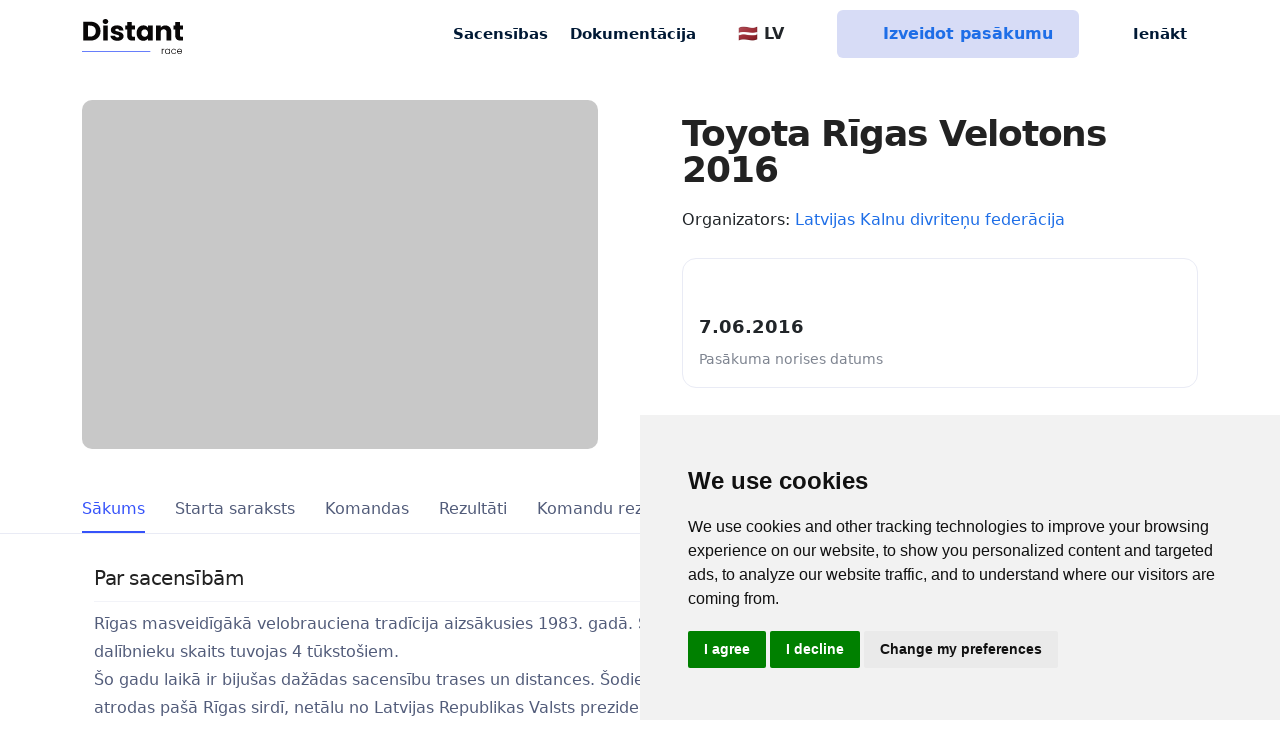

--- FILE ---
content_type: text/html; charset=utf-8
request_url: https://distantrace.com/lv/sacensibas/PJDf5kdkhnFibA/
body_size: 6807
content:

<!DOCTYPE html>

<html lang="lv">
  <head>

    <meta charset="utf-8">
    <title>Toyota Rīgas Velotons 2016 | DistantRace</title>

    <meta name="description"
          content="DistantRace enables organising and taking part in public sports mass events outdoors - keeping physical distance a priority ">
    <meta name="keywords" content="soļu izaicinājumi, soļu izaicinājums">
    <meta name="author" content="DistantRace">
    <meta name="viewport" content="width=device-width, initial-scale=1.0, maximum-scale=1.0, user-scalable=no">

    <link rel="apple-touch-icon" sizes="180x180" href="/static/v1/images/favicon/apple-touch-icon.5c37324c61a4.png">
    <link rel="icon" type="image/png" sizes="32x32" href="/static/v1/images/favicon/favicon-32x32.817e80ad57ca.png">
    <link rel="icon" type="image/png" sizes="16x16" href="/static/v1/images/favicon/favicon-16x16.3a309693090c.png">
    <link rel="manifest" href="/static/v1/images/favicon/site.ef9e7d6b65ad.webmanifest">

    
  <meta name="twitter:card" content="summary_large_image">
  <meta property="og:type" content="article"/>
  <meta property="og:title" content=""/>
  <meta property="og:url" content="https://distantrace.com/lv/sacensibas/PJDf5kdkhnFibA/"/>
  <meta property="og:image" content="
    /static/v1/images/grey_placeholder_250.8e0b34825643.gif"/>
  <meta property="og:description" content="Rīgas masveidīgākā velobrauciena tradīcija aizsākusies 1983. gadā. Šīs sacensības ir iemantojušas lielu popularitāti rīdzinieku vidū, un dalībnieku skaits tuvojas 4 tūkstošiem.
Šo gadu laikā ir bijušas dažādas sacensību trases un distances. Šodien mēs varam lepoties ar to, ka sacensību starta un finiša vieta atrodas pašā Rīgas sirdī, netālu no Latvijas Republikas Valsts prezidenta pils. 16 km garais sacensību aplis pilnībā tiek slēgts transporta plūsmai.
Rīgas velomaratona dienā riteņbraucēji kļūst par Rīgas ielu saimniekiem. Trase vijas pa Latvijas lielākās upes Daugavas abiem krastiem, un dalībniekiem jāšķērso divi brīnišķīgi tilti. Viens no trases posmiem vijas pa Rīgas vecpilsētas bruģi, kas braucienu padara sevišķi pievilcīgu un interesantu. Atkarībā no spējām un fiziskās sagatavotības dalībnieki var izvēlēties sev piemērotu distanci.
Garākajā (maratona) distancē brauc trenēti sportisti un spēcīgi amatieri. Vecākiem cilvēkiem un iesācējiem tiek piedāvātas īsākas distances. Arvien populārāks kļūst ģimeņu brauciens, kurā vecāki ar saviem bērniem brauc 16 km apli, kas pilnībā slēgts transporta kustībai. Visa nepieciešamā informācija atrodama www.velo.lv sadaļā “Sacensību nolikums”.

        "/>




    
      <link href="/static/v1/css/app.589ffdb01664.css" rel="stylesheet">
    
    <link href="/static/tailwind/css/style_mixed.a57bb7c58997.css" rel="stylesheet">

    
      
        <!-- Cookie Consent by https://www.CookieConsent.com -->
        <script type="text/javascript" src="/static/v1/vendor/cookie-consent/4.1.0/cookie-consent.6775aba99bd7.js"></script>
        <script type="text/javascript" charset="UTF-8">
            document.addEventListener('DOMContentLoaded', function () {
            cookieconsent.run({"notice_banner_type":"simple","consent_type":"express","palette":"light","language":"en","page_load_consent_levels":["strictly-necessary"],"notice_banner_reject_button_hide":false,"preferences_center_close_button_hide":false,"page_refresh_confirmation_buttons":false,"website_name":"DistantRace"});
            });
        </script>

      

<!-- START Formbricks Surveys -->
<script type="text/javascript">
!function(){var t=document.createElement("script");t.type="text/javascript",t.async=!0,t.src="https://formbricks.distantrace.com/js/formbricks.umd.cjs";var e=document.getElementsByTagName("script")[0];e.parentNode.insertBefore(t,e),setTimeout(function(){window.formbricks.init({environmentId: "clswmdckg000axlevksrye7qn", apiHost: "https://formbricks.distantrace.com"});},500)}();
</script>
<!-- END Formbricks Surveys -->

      <!-- Google Tag Manager -->
      <script type="text/plain" data-cookie-consent="tracking" cookie-consent="tracking">(function(w,d,s,l,i){w[l]=w[l]||[];w[l].push({'gtm.start':
      new Date().getTime(),event:'gtm.js'});var f=d.getElementsByTagName(s)[0],
      j=d.createElement(s),dl=l!='dataLayer'?'&l='+l:'';j.async=true;j.src=
      'https://www.googletagmanager.com/gtm.js?id='+i+dl;f.parentNode.insertBefore(j,f);
      })(window,document,'script','dataLayer','GTM-KVQV3BV');</script>
      <!-- End Google Tag Manager -->

      
        <script defer data-api="/api/event" data-domain="distantrace.com" src="/js/script.js"></script>
      

      <!-- Facebook Pixel Code -->
        <script type="text/plain" data-cookie-consent="tracking" cookie-consent="targeting">
          !function(f,b,e,v,n,t,s)
          {if(f.fbq)return;n=f.fbq=function(){n.callMethod?
          n.callMethod.apply(n,arguments):n.queue.push(arguments)};
          if(!f._fbq)f._fbq=n;n.push=n;n.loaded=!0;n.version='2.0';
          n.queue=[];t=b.createElement(e);t.async=!0;
          t.src=v;s=b.getElementsByTagName(e)[0];
          s.parentNode.insertBefore(t,s)}(window, document,'script',
          'https://connect.facebook.net/en_US/fbevents.js');
          fbq('init', '1392443660948997');
          fbq('track', 'PageView');
        </script>
        <noscript><img height="1" width="1" style="display:none"
          src="https://www.facebook.com/tr?id=1392443660948997&ev=PageView&noscript=1"
        /></noscript>
      <!-- End Facebook Pixel Code -->

      <noscript>ePrivacy and GPDR Cookie Consent by <a href="https://www.CookieConsent.com/" rel="nofollow noopener">Cookie Consent</a></noscript>
      <!-- End Cookie Consent by https://www.CookieConsent.com -->

    

  </head>

  <body class="" data-user="AnonymousUser" style="">

    <!-- Google Tag Manager (noscript) -->
    <noscript><iframe src="https://www.googletagmanager.com/ns.html?id=GTM-KVQV3BV"
    height="0" width="0" style="display:none;visibility:hidden"></iframe></noscript>
    <!-- End Google Tag Manager (noscript) -->

    
      
        
        


<header class="">
    <nav class="navbar navbar-expand-md top-navbar fixed-top  navbar-light ">
        <div class="container">
            <a class="navbar-brand p-0 align-self-center me-4" href="/lv/">
                    <img class="navbar-brand-img" src="/static/v1/images/logo-transparent.7f9bfb441398.svg" alt="DistantRace">
            </a>

            <div class="nav-item d-xl-none d-lg-none d-md-none d-block ms-auto me-3">
                <div class="dropdown nav-link px-0">
                    <button class="btn dropdown-toggle no-icon p-0 d-flex align-items-center" type="button" id="dropdownMenuLanguage" data-bs-toggle="dropdown" aria-expanded="false">
                        🇱🇻 LV
                    </button>
                    <ul class="dropdown-menu dropdown-menu-end" aria-labelledby="dropdownMenuLanguage">
                        <li><a class="dropdown-item  text-start" href="/en/competitions/PJDf5kdkhnFibA/">🇺🇸 EN</a></li>
                        <li><a class="dropdown-item text-start active" href="/lv/sacensibas/PJDf5kdkhnFibA/">🇱🇻 LV</a></li>
                        <li><a class="dropdown-item text-start " href="/lv/">🇩🇪 DE</a></li>
                        <li><a class="dropdown-item text-start " href="/lv/">🇫🇷 FR</a></li>
                        <li><a class="dropdown-item text-start " href="/lv/">🇪🇸 ES</a></li>
                        <li><a class="dropdown-item text-start " href="/lv/">🇵🇹 PT</a></li>
                        <li><a class="dropdown-item text-start " href="/lv/">🇮🇹 IT</a></li>
                        <li><a class="dropdown-item text-start " href="/lv/">🇳🇱 NL</a></li>
                        <li><a class="dropdown-item text-start " href="/lv/">🇸🇪 SV</a></li>
                        <li><a class="dropdown-item text-start " href="/lv/">🇳🇴 NO</a></li>
                        <li><a class="dropdown-item text-start " href="/lv/">🇩🇰 DK</a></li>
                        <li><a class="dropdown-item text-start " href="/lv/">🇵🇱 PL</a></li>
                        <li><a class="dropdown-item text-start " href="/lv/">🇹🇷 TR</a></li>
                    </ul>
                </div>
            </div>



            <div class="nav-item d-none d-md-block d-md-none d-lg-none d-xl-none me-3">
                <a href="/lv/vadiba/?create_event=1" class="btn btn-info d-flex px-2 py-2 align-items-center">
                    <i class="fa-solid fa-circle-plus pe-2 d-grid"></i>Izveidot
                </a>
            </div>

            <button class="navbar-toggler border-0 collapsed px-0" type="button" data-bs-toggle="collapse" data-bs-target="#mainNavbar" aria-controls="mainNavbar" aria-expanded="false" aria-label="Toggle navigation">
                <span class="toggler-collapsed">
                    <i class="fa-solid fa-bars"></i>
                </span>
                <span class="toggler-expanded">
                    <i class="fa-solid fa-xmark"></i>
                </span>
            </button>

            <div class="collapse navbar-collapse" id="mainNavbar">
                <ul class="nav-dark navbar-nav ms-auto align-items-center">
                    <li class="nav-item">
                        <a class="nav-link"
                            title="Sacensības"
                            aria-current="page"
                            href="/lv/pasakumi/"
                        >
                            Sacensības
                        </a>
                    </li>

                    <li class="nav-item">
                        <a class="nav-link" title="BUJ" href="/lv/buj/">Dokumentācija</a>
                    </li>

                    <li class="nav-divider"></li>

                    <li class="nav-item d-lg-block d-md-block d-xl-block d-none">
                        <div class="dropdown nav-link ps-0">
                            <button class="btn dropdown-toggle no-icon p-0 d-flex align-items-center" type="button" id="dropdownMenuLanguage" data-bs-toggle="dropdown" aria-expanded="false">
                                <span class="pe-2"><i class="fa-solid fa-globe"></i></span>🇱🇻 LV
                            </button>
                            <ul class="dropdown-menu dropdown-menu-end" aria-labelledby="dropdownMenuLanguage">
                              <li><a class="dropdown-item  text-start" href="/en/competitions/PJDf5kdkhnFibA/">🇺🇸 EN</a></li>
                              <li><a class="dropdown-item text-start active" href="/lv/sacensibas/PJDf5kdkhnFibA/">🇱🇻 LV</a></li>
                              <li><a class="dropdown-item text-start " href="/lv/">🇩🇪 DE</a></li>
                              <li><a class="dropdown-item text-start " href="/lv/">🇫🇷 FR</a></li>
                              <li><a class="dropdown-item text-start " href="/lv/">🇪🇸 ES</a></li>
                              <li><a class="dropdown-item text-start " href="/lv/">🇵🇹 PT</a></li>
                              <li><a class="dropdown-item text-start " href="/lv/">🇮🇹 IT</a></li>
                              <li><a class="dropdown-item text-start " href="/lv/">🇳🇱 NL</a></li>
                              <li><a class="dropdown-item text-start " href="/lv/">🇸🇪 SV</a></li>
                              <li><a class="dropdown-item text-start " href="/lv/">🇳🇴 NO</a></li>
                              <li><a class="dropdown-item text-start " href="/lv/">🇩🇰 DK</a></li>
                              <li><a class="dropdown-item text-start " href="/lv/">🇵🇱 PL</a></li>
                              <li><a class="dropdown-item text-start " href="/lv/">🇹🇷 TR</a></li>
                            </ul>
                        </div>
                    </li>

                    <a href="/lv/vadiba/?create_event=1" class="btn btn-info mx-4 align-items-center d-lg-flex d-md-flex d-xl-flex d-none">
                        <i class="fa-solid fa-circle-plus pe-2 d-grid"></i>Izveidot pasākumu
                    </a>

                    


    <li class="nav-item">
        <a class="nav-link d-flex align-items-center" href="/lv/konts/login/">
            <i class="fa-solid fa-user pe-2 d-grid"></i>Ienākt
        </a>
    </li>



                </ul>
            </div>
        </div>
    </nav>
</header>

        
      

      
  
  <div style="margin-top:100px;"></div>
  
  <main class="pb-6 event-main">
    <div class="container">

  

    

      <div class="row align-items-center mb-4 pb-1 gx-lg-6">
        <div class="col col-12 col-md-6">
          <a href="/static/v1/images/grey_placeholder_250.8e0b34825643.gif"
             target="_blank"> <img src="/static/v1/images/grey_placeholder.7cbce72b8a3b.gif"
                                   class="img-fluid mb-3 w-100" alt="Toyota Rīgas Velotons 2016"></a>
        </div>
        <div class="col col-12 col-md-6">

          


          <h1 class="lh-1 mb-0">Toyota Rīgas Velotons 2016</h1>
          <div class="mt-2 event-org">Organizators: <a
            href="/lv/klubs/32a4320b-c985-48f5-a853-650653941b0b/">Latvijas Kalnu divriteņu federācija</a></div>

          
            <div class="row mb-4 mb-sm-2 pb-1" style="">

            
              <div class="col event-data">
                <div>
                  <div class="icon-div">
                    <i class="fa-regular fa-calendar"></i>
                  </div>
                  <div class="event-dt">
                    7.06.2016
                  </div>
                  <div class="event-dt-desc">Pasākuma norises datums</div>
                </div>
              </div>
            



            

            </div>
          
          
  
    <div class="row">
      <div class="col">
        
          <a href="#" class="w-100 btn btn-outline-warning">Sasniegts dalībnieku limits</a>
        
      </div>
    </div>
  

  

        </div>
      </div>

    
  

    </div>


    <div class="content-wrapper">

      <div class="main-content w-100">

      
        <div class="top-bar-wrapper input-bottom-border">
          <div class="container pt-1">
            <div class="row top-bar ">
              <div class="col-12">
                <ul class="nav nav-pills nav-pills-responsive" style="position:relative;max-height:48px;opacity:0;">


                  
                    <li class="nav-item">
                      <a
                        class="nav-link active"
                        aria-current="page"
                        href="/lv/sacensibas/PJDf5kdkhnFibA/"
                        
                      >Sākums</a>
                    </li>

                  
                    <li class="nav-item">
                      <a
                        class="nav-link "
                        
                        href="/lv/sacensibas/PJDf5kdkhnFibA/starta_saraksts/"
                        
                      >Starta saraksts</a>
                    </li>

                  
                    <li class="nav-item">
                      <a
                        class="nav-link "
                        
                        href="/lv/sacensibas/PJDf5kdkhnFibA/komandas/"
                        
                      >Komandas</a>
                    </li>

                  
                    <li class="nav-item">
                      <a
                        class="nav-link "
                        
                        href="/lv/sacensibas/PJDf5kdkhnFibA/rezultati/"
                        
                      >Rezultāti</a>
                    </li>

                  
                    <li class="nav-item">
                      <a
                        class="nav-link "
                        
                        href="/lv/sacensibas/PJDf5kdkhnFibA/rezultati/komanda/"
                        
                      >Komandu rezultāti</a>
                    </li>

                  
                    <li class="nav-item">
                      <a
                        class="nav-link "
                        
                        href="/lv/sacensibas/PJDf5kdkhnFibA/atsauksmes/"
                        
                      >Atsauksmes</a>
                    </li>

                  
                    <li class="nav-item">
                      <a
                        class="nav-link "
                        
                        href="/lv/sacensibas/PJDf5kdkhnFibA/sazinaties/"
                        
                      >Kontakti</a>
                    </li>

                  

                  <li class="nav-item dropdown" style="position:absolute;right:0;">
                    <a class="nav-link dropdown-toggle " href="#" role="button" data-bs-toggle="dropdown"
                       aria-expanded="false">
                            <i class="fa-solid fa-chevron-down"></i>
                    </a>
                    <ul class="dropdown-menu">
                    </ul>
                  </li>
                </ul>
              </div>
            </div>
          </div>
        </div>
      
        <div class="container p-4">
          <div class="row">
            <div class="col-12">
              

            </div>
          </div>

          
  



<div class="row">
  <div class="col-12 mt-2">
    <h4 class="underline">Par sacensībām</h4>
      <div class="description">
        
          <p>Rīgas masveidīgākā velobrauciena tradīcija aizsākusies 1983. gadā. Šīs sacensības ir iemantojušas lielu popularitāti rīdzinieku vidū, un dalībnieku skaits tuvojas 4 tūkstošiem.</p>
<p>Šo gadu laikā ir bijušas dažādas sacensību trases un distances. Šodien mēs varam lepoties ar to, ka sacensību starta un finiša vieta atrodas pašā Rīgas sirdī, netālu no Latvijas Republikas Valsts prezidenta pils. 16 km garais sacensību aplis pilnībā tiek slēgts transporta plūsmai.</p>
<p>Rīgas velomaratona dienā riteņbraucēji kļūst par Rīgas ielu saimniekiem. Trase vijas pa Latvijas lielākās upes Daugavas abiem krastiem, un dalībniekiem jāšķērso divi brīnišķīgi tilti. Viens no trases posmiem vijas pa Rīgas vecpilsētas bruģi, kas braucienu padara sevišķi pievilcīgu un interesantu. Atkarībā no spējām un fiziskās sagatavotības dalībnieki var izvēlēties sev piemērotu distanci.</p>
<p>Garākajā (maratona) distancē brauc trenēti sportisti un spēcīgi amatieri. Vecākiem cilvēkiem un iesācējiem tiek piedāvātas īsākas distances. Arvien populārāks kļūst ģimeņu brauciens, kurā vecāki ar saviem bērniem brauc 16 km apli, kas pilnībā slēgts transporta kustībai. Visa nepieciešamā informācija atrodama www.velo.lv sadaļā “Sacensību nolikums”.
</p>
        
        
      </div>
  </div>
</div>







        </div>
      </div>

    </div>

  </main>


      
        

<footer class="mt-3">
  <div class="container">
    <div class="row text-gray">
      <div class="col-12 col-md-3 mb-3 text-center">
        <p class="fs-8">Visas tiesības aizsargātas. DistantRace</p>
      </div>
      <div class="col-6 col-md-3 mb-3 text-center">
        <p class="fs-8"><a class="text-gray" href="mailto:hi@distantrace.com">hi@distantrace.com</a></p>
      </div>
      <div class="col-6 col-md-2 mb-3 text-center">
        
        <p class="fs-8">+371 25425987</p>
        
      </div>
      <div class="col-6 col-md-2 mb-3 text-center">
        <p class="fs-8"><a class="text-gray" href="/lv/privatuma_politika/">Privātuma politika</a></p>
      </div>
      <div class="col-6 col-md-2 mb-3 text-center">
        <p class="fs-8"><a class="text-gray" href="/lv/lietosanas_noteikumi/">Lietošanas noteikumi</a></p>
      </div>
    </div>
  </div>
</footer>

      


      
  
  
  

  

<div class="modal fade" id="leaveReview" tabindex="-1" role="dialog" aria-modal="true">
    <div class="modal-dialog" role="document">
      <form method="post">
        <input type="hidden" name="csrfmiddlewaretoken" value="jHCGPu1hSi9G2vCVe97MikZXa2yG96Hko57OVGQ3KOvRGUJPeakDWQd66m3URqJD">
        <div class="modal-content">
          <div class="modal-header">
            <h5 class="modal-title">Iesniegt atsauksmi</h5>
            <button type="button" class="btn-close" data-bs-dismiss="modal" aria-label="Close"></button>
          </div>
          <div class="modal-body">
            <div class="form-group">
              <label for="review-message">Apraksts</label>
              <textarea class="form-control" id="review-message" rows="8" name="review" required></textarea>
            </div>
            <div class="row">
              <div class="col-sm-6">
                <div class="form-group">
                  <label for="review-rating">Vērtējums</label>
                  <select class="form-control" id="review-rating" name="rating" required>
                    
                      <option value="5">5 ⭐️</option>
                    
                      <option value="4">4 ⭐️</option>
                    
                      <option value="3">3 ⭐️</option>
                    
                      <option value="2">2 ⭐️</option>
                    
                      <option value="1">1 ⭐️</option>
                    
                  </select>
                </div>
              </div>
            </div>
          </div>
          <div class="modal-footer">
            <button class="btn btn-secondary btn-sm" type="button" data-bs-dismiss="modal">Aizvērt</button>
            <button class="btn btn-primary btn-sm" type="submit" name="action" value="leave_review">Iesniegt atsauksmi</button>
          </div>
        </div>
      </form>
    </div>
  </div>



      
  
        <script src="https://code.jquery.com/jquery-3.7.1.min.js"></script>
        <script src="https://cdnjs.cloudflare.com/ajax/libs/select2/4.0.13/js/select2.min.js" integrity="sha512-2ImtlRlf2VVmiGZsjm9bEyhjGW4dU7B6TNwh/hx/iSByxNENtj3WVE6o/9Lj4TJeVXPi4bnOIMXFIJJAeufa0A==" crossorigin="anonymous" referrerpolicy="no-referrer"></script>
        <script src="https://cdn.jsdelivr.net/npm/bootstrap@5.0.2/dist/js/bootstrap.bundle.min.js" integrity="sha384-MrcW6ZMFYlzcLA8Nl+NtUVF0sA7MsXsP1UyJoMp4YLEuNSfAP+JcXn/tWtIaxVXM" crossorigin="anonymous"></script>
        <script type="text/javascript" src="/static/v1/vendor/bootstrap-autocomplete/bootstrap-autocomplete.min.a3645e2ca9a3.js"></script>
        <script type="text/javascript" src="/lv/jsi18n/"></script>

        <script src="/static/v1/js/app.5537b4e8dbb3.js"></script>

        <script>
            initApp({
                language: "lv"
            })
        </script>
      



























      

        <!-- FreeScout BEGIN -->

        <!-- FreeScout END -->


        
      

    
  </body>
</html>


--- FILE ---
content_type: text/css
request_url: https://distantrace.com/static/v1/css/app.589ffdb01664.css
body_size: 460493
content:
/*!
 * Content of this file was taken from bootstrap5/scss/bootstrap.scss;
 * We want to reduce the size of the front page, so unused bootstrap modules are commented out
 */.fa-solid,.card-input .card-input-element:checked+.card-input-content .card-input-indicator,.fa-regular,.dropdown .dropdown-toggle.btn-dots::after,.dropdown .dropdown-toggle::after,.fa-brands,.fa-classic,.fas,.far,.fab,.fa{--_fa-family: var(--fa-family, var(--fa-style-family, "Font Awesome 7 Free"));-webkit-font-smoothing:antialiased;-moz-osx-font-smoothing:grayscale;display:var(--fa-display, inline-block);font-family:var(--_fa-family);font-feature-settings:normal;font-style:normal;font-synthesis:none;font-variant:normal;font-weight:var(--fa-style, 900);line-height:1;text-align:center;text-rendering:auto;width:var(--fa-width, 1.25em)}:is(.fas,.far,.fab,.fa-solid,.card-input .card-input-element:checked+.card-input-content .card-input-indicator,.fa-regular,.dropdown .dropdown-toggle.btn-dots::after,.dropdown .dropdown-toggle::after,.fa-brands,.fa-classic,.fa)::before{content:var(--fa)/""}@supports not (content: ""/""){:is(.fas,.far,.fab,.fa-solid,.card-input .card-input-element:checked+.card-input-content .card-input-indicator,.fa-regular,.dropdown .dropdown-toggle.btn-dots::after,.dropdown .dropdown-toggle::after,.fa-brands,.fa-classic,.fa)::before{content:var(--fa)}}.fa-1x{font-size:1em}.fa-2x{font-size:2em}.fa-3x{font-size:3em}.fa-4x{font-size:4em}.fa-5x{font-size:5em}.fa-6x{font-size:6em}.fa-7x{font-size:7em}.fa-8x{font-size:8em}.fa-9x{font-size:9em}.fa-10x{font-size:10em}.fa-2xs{font-size:calc(10/16*1em);line-height:calc(1/10*1em);vertical-align:calc((6/10 - .375)*1em)}.fa-xs{font-size:calc(12/16*1em);line-height:calc(1/12*1em);vertical-align:calc((6/12 - .375)*1em)}.fa-sm{font-size:calc(14/16*1em);line-height:calc(1/14*1em);vertical-align:calc((6/14 - .375)*1em)}.fa-lg{font-size:calc(20/16*1em);line-height:calc(1/20*1em);vertical-align:calc((6/20 - .375)*1em)}.fa-xl{font-size:calc(24/16*1em);line-height:calc(1/24*1em);vertical-align:calc((6/24 - .375)*1em)}.fa-2xl{font-size:calc(32/16*1em);line-height:calc(1/32*1em);vertical-align:calc((6/32 - .375)*1em)}.fa-width-auto{--fa-width: auto}.fa-fw,.fa-width-fixed{--fa-width: 1.25em}.fa-ul{list-style-type:none;margin-inline-start:var(--fa-li-margin, 2.5em);padding-inline-start:0}.fa-ul>li{position:relative}.fa-li{inset-inline-start:calc(-1*var(--fa-li-width, 2em));position:absolute;text-align:center;width:var(--fa-li-width, 2em);line-height:inherit}.fa-border{border-color:var(--fa-border-color, #eee);border-radius:var(--fa-border-radius, 0.1em);border-style:var(--fa-border-style, solid);border-width:var(--fa-border-width, 0.0625em);box-sizing:var(--fa-border-box-sizing, content-box);padding:var(--fa-border-padding, 0.1875em 0.25em)}.fa-pull-left,.fa-pull-start{float:inline-start;margin-inline-end:var(--fa-pull-margin, 0.3em)}.fa-pull-right,.fa-pull-end{float:inline-end;margin-inline-start:var(--fa-pull-margin, 0.3em)}.fa-beat{animation-name:fa-beat;animation-delay:var(--fa-animation-delay, 0s);animation-direction:var(--fa-animation-direction, normal);animation-duration:var(--fa-animation-duration, 1s);animation-iteration-count:var(--fa-animation-iteration-count, infinite);animation-timing-function:var(--fa-animation-timing, ease-in-out)}.fa-bounce{animation-name:fa-bounce;animation-delay:var(--fa-animation-delay, 0s);animation-direction:var(--fa-animation-direction, normal);animation-duration:var(--fa-animation-duration, 1s);animation-iteration-count:var(--fa-animation-iteration-count, infinite);animation-timing-function:var(--fa-animation-timing, cubic-bezier(0.28, 0.84, 0.42, 1))}.fa-fade{animation-name:fa-fade;animation-delay:var(--fa-animation-delay, 0s);animation-direction:var(--fa-animation-direction, normal);animation-duration:var(--fa-animation-duration, 1s);animation-iteration-count:var(--fa-animation-iteration-count, infinite);animation-timing-function:var(--fa-animation-timing, cubic-bezier(0.4, 0, 0.6, 1))}.fa-beat-fade{animation-name:fa-beat-fade;animation-delay:var(--fa-animation-delay, 0s);animation-direction:var(--fa-animation-direction, normal);animation-duration:var(--fa-animation-duration, 1s);animation-iteration-count:var(--fa-animation-iteration-count, infinite);animation-timing-function:var(--fa-animation-timing, cubic-bezier(0.4, 0, 0.6, 1))}.fa-flip{animation-name:fa-flip;animation-delay:var(--fa-animation-delay, 0s);animation-direction:var(--fa-animation-direction, normal);animation-duration:var(--fa-animation-duration, 1s);animation-iteration-count:var(--fa-animation-iteration-count, infinite);animation-timing-function:var(--fa-animation-timing, ease-in-out)}.fa-shake{animation-name:fa-shake;animation-delay:var(--fa-animation-delay, 0s);animation-direction:var(--fa-animation-direction, normal);animation-duration:var(--fa-animation-duration, 1s);animation-iteration-count:var(--fa-animation-iteration-count, infinite);animation-timing-function:var(--fa-animation-timing, linear)}.fa-spin{animation-name:fa-spin;animation-delay:var(--fa-animation-delay, 0s);animation-direction:var(--fa-animation-direction, normal);animation-duration:var(--fa-animation-duration, 2s);animation-iteration-count:var(--fa-animation-iteration-count, infinite);animation-timing-function:var(--fa-animation-timing, linear)}.fa-spin-reverse{--fa-animation-direction: reverse}.fa-pulse,.fa-spin-pulse{animation-name:fa-spin;animation-direction:var(--fa-animation-direction, normal);animation-duration:var(--fa-animation-duration, 1s);animation-iteration-count:var(--fa-animation-iteration-count, infinite);animation-timing-function:var(--fa-animation-timing, steps(8))}@media(prefers-reduced-motion: reduce){.fa-beat,.fa-bounce,.fa-fade,.fa-beat-fade,.fa-flip,.fa-pulse,.fa-shake,.fa-spin,.fa-spin-pulse{animation:none !important;transition:none !important}}@keyframes fa-beat{0%,90%{transform:scale(1)}45%{transform:scale(var(--fa-beat-scale, 1.25))}}@keyframes fa-bounce{0%{transform:scale(1, 1) translateY(0)}10%{transform:scale(var(--fa-bounce-start-scale-x, 1.1), var(--fa-bounce-start-scale-y, 0.9)) translateY(0)}30%{transform:scale(var(--fa-bounce-jump-scale-x, 0.9), var(--fa-bounce-jump-scale-y, 1.1)) translateY(var(--fa-bounce-height, -0.5em))}50%{transform:scale(var(--fa-bounce-land-scale-x, 1.05), var(--fa-bounce-land-scale-y, 0.95)) translateY(0)}57%{transform:scale(1, 1) translateY(var(--fa-bounce-rebound, -0.125em))}64%{transform:scale(1, 1) translateY(0)}100%{transform:scale(1, 1) translateY(0)}}@keyframes fa-fade{50%{opacity:var(--fa-fade-opacity, 0.4)}}@keyframes fa-beat-fade{0%,100%{opacity:var(--fa-beat-fade-opacity, 0.4);transform:scale(1)}50%{opacity:1;transform:scale(var(--fa-beat-fade-scale, 1.125))}}@keyframes fa-flip{50%{transform:rotate3d(var(--fa-flip-x, 0), var(--fa-flip-y, 1), var(--fa-flip-z, 0), var(--fa-flip-angle, -180deg))}}@keyframes fa-shake{0%{transform:rotate(-15deg)}4%{transform:rotate(15deg)}8%,24%{transform:rotate(-18deg)}12%,28%{transform:rotate(18deg)}16%{transform:rotate(-22deg)}20%{transform:rotate(22deg)}32%{transform:rotate(-12deg)}36%{transform:rotate(12deg)}40%,100%{transform:rotate(0deg)}}@keyframes fa-spin{0%{transform:rotate(0deg)}100%{transform:rotate(360deg)}}.fa-rotate-90{transform:rotate(90deg)}.fa-rotate-180{transform:rotate(180deg)}.fa-rotate-270{transform:rotate(270deg)}.fa-flip-horizontal{transform:scale(-1, 1)}.fa-flip-vertical{transform:scale(1, -1)}.fa-flip-both,.fa-flip-horizontal.fa-flip-vertical{transform:scale(-1, -1)}.fa-rotate-by{transform:rotate(var(--fa-rotate-angle, 0))}.fa-stack{display:inline-block;height:2em;line-height:2em;position:relative;vertical-align:middle;width:2.5em}.fa-stack-1x,.fa-stack-2x{--fa-width: 100%;inset:0;position:absolute;text-align:center;width:var(--fa-width);z-index:var(--fa-stack-z-index, auto)}.fa-stack-1x{line-height:inherit}.fa-stack-2x{font-size:2em}.fa-inverse{color:var(--fa-inverse, #fff)}.fa-0{--fa:"\30 "}.fa-1{--fa:"\31 "}.fa-2{--fa:"\32 "}.fa-3{--fa:"\33 "}.fa-4{--fa:"\34 "}.fa-5{--fa:"\35 "}.fa-6{--fa:"\36 "}.fa-7{--fa:"\37 "}.fa-8{--fa:"\38 "}.fa-9{--fa:"\39 "}.fa-exclamation{--fa:"\!"}.fa-hashtag{--fa:"\#"}.fa-dollar-sign{--fa:"\$"}.fa-dollar{--fa:"\$"}.fa-usd{--fa:"\$"}.fa-percent{--fa:"\%"}.fa-percentage{--fa:"\%"}.fa-asterisk{--fa:"\*"}.fa-plus{--fa:"\+"}.fa-add{--fa:"\+"}.fa-less-than{--fa:"\<"}.fa-equals{--fa:"\="}.fa-greater-than{--fa:"\>"}.fa-question{--fa:"\?"}.fa-at{--fa:"\@"}.fa-a{--fa:"A"}.fa-b{--fa:"B"}.fa-c{--fa:"C"}.fa-d{--fa:"D"}.fa-e{--fa:"E"}.fa-f{--fa:"F"}.fa-g{--fa:"G"}.fa-h{--fa:"H"}.fa-i{--fa:"I"}.fa-j{--fa:"J"}.fa-k{--fa:"K"}.fa-l{--fa:"L"}.fa-m{--fa:"M"}.fa-n{--fa:"N"}.fa-o{--fa:"O"}.fa-p{--fa:"P"}.fa-q{--fa:"Q"}.fa-r{--fa:"R"}.fa-s{--fa:"S"}.fa-t{--fa:"T"}.fa-u{--fa:"U"}.fa-v{--fa:"V"}.fa-w{--fa:"W"}.fa-x{--fa:"X"}.fa-y{--fa:"Y"}.fa-z{--fa:"Z"}.fa-faucet{--fa:""}.fa-faucet-drip{--fa:""}.fa-house-chimney-window{--fa:""}.fa-house-signal{--fa:""}.fa-temperature-arrow-down{--fa:""}.fa-temperature-down{--fa:""}.fa-temperature-arrow-up{--fa:""}.fa-temperature-up{--fa:""}.fa-trailer{--fa:""}.fa-bacteria{--fa:""}.fa-bacterium{--fa:""}.fa-box-tissue{--fa:""}.fa-hand-holding-medical{--fa:""}.fa-hand-sparkles{--fa:""}.fa-hands-bubbles{--fa:""}.fa-hands-wash{--fa:""}.fa-handshake-slash{--fa:""}.fa-handshake-alt-slash{--fa:""}.fa-handshake-simple-slash{--fa:""}.fa-head-side-cough{--fa:""}.fa-head-side-cough-slash{--fa:""}.fa-head-side-mask{--fa:""}.fa-head-side-virus{--fa:""}.fa-house-chimney-user{--fa:""}.fa-house-laptop{--fa:""}.fa-laptop-house{--fa:""}.fa-lungs-virus{--fa:""}.fa-people-arrows{--fa:""}.fa-people-arrows-left-right{--fa:""}.fa-plane-slash{--fa:""}.fa-pump-medical{--fa:""}.fa-pump-soap{--fa:""}.fa-shield-virus{--fa:""}.fa-sink{--fa:""}.fa-soap{--fa:""}.fa-stopwatch-20{--fa:""}.fa-shop-slash{--fa:""}.fa-store-alt-slash{--fa:""}.fa-store-slash{--fa:""}.fa-toilet-paper-slash{--fa:""}.fa-users-slash{--fa:""}.fa-virus{--fa:""}.fa-virus-slash{--fa:""}.fa-viruses{--fa:""}.fa-vest{--fa:""}.fa-vest-patches{--fa:""}.fa-arrow-trend-down{--fa:""}.fa-arrow-trend-up{--fa:""}.fa-arrow-up-from-bracket{--fa:""}.fa-austral-sign{--fa:""}.fa-baht-sign{--fa:""}.fa-bitcoin-sign{--fa:""}.fa-bolt-lightning{--fa:""}.fa-book-bookmark{--fa:""}.fa-camera-rotate{--fa:""}.fa-cedi-sign{--fa:""}.fa-chart-column{--fa:""}.fa-chart-gantt{--fa:""}.fa-clapperboard{--fa:""}.fa-clover{--fa:""}.fa-code-compare{--fa:""}.fa-code-fork{--fa:""}.fa-code-pull-request{--fa:""}.fa-colon-sign{--fa:""}.fa-cruzeiro-sign{--fa:""}.fa-display{--fa:""}.fa-dong-sign{--fa:""}.fa-elevator{--fa:""}.fa-filter-circle-xmark{--fa:""}.fa-florin-sign{--fa:""}.fa-folder-closed{--fa:""}.fa-franc-sign{--fa:""}.fa-guarani-sign{--fa:""}.fa-gun{--fa:""}.fa-hands-clapping{--fa:""}.fa-house-user{--fa:""}.fa-home-user{--fa:""}.fa-indian-rupee-sign{--fa:""}.fa-indian-rupee{--fa:""}.fa-inr{--fa:""}.fa-kip-sign{--fa:""}.fa-lari-sign{--fa:""}.fa-litecoin-sign{--fa:""}.fa-manat-sign{--fa:""}.fa-mask-face{--fa:""}.fa-mill-sign{--fa:""}.fa-money-bills{--fa:""}.fa-naira-sign{--fa:""}.fa-notdef{--fa:""}.fa-panorama{--fa:""}.fa-peseta-sign{--fa:""}.fa-peso-sign{--fa:""}.fa-plane-up{--fa:""}.fa-rupiah-sign{--fa:""}.fa-stairs{--fa:""}.fa-timeline{--fa:""}.fa-truck-front{--fa:""}.fa-turkish-lira-sign{--fa:""}.fa-try{--fa:""}.fa-turkish-lira{--fa:""}.fa-vault{--fa:""}.fa-wand-magic-sparkles{--fa:""}.fa-magic-wand-sparkles{--fa:""}.fa-wheat-awn{--fa:""}.fa-wheat-alt{--fa:""}.fa-wheelchair-move{--fa:""}.fa-wheelchair-alt{--fa:""}.fa-bangladeshi-taka-sign{--fa:""}.fa-bowl-rice{--fa:""}.fa-person-pregnant{--fa:""}.fa-house-chimney{--fa:""}.fa-home-lg{--fa:""}.fa-house-crack{--fa:""}.fa-house-medical{--fa:""}.fa-cent-sign{--fa:""}.fa-plus-minus{--fa:""}.fa-sailboat{--fa:""}.fa-section{--fa:""}.fa-shrimp{--fa:""}.fa-brazilian-real-sign{--fa:""}.fa-chart-simple{--fa:""}.fa-diagram-next{--fa:""}.fa-diagram-predecessor{--fa:""}.fa-diagram-successor{--fa:""}.fa-earth-oceania{--fa:""}.fa-globe-oceania{--fa:""}.fa-bug-slash{--fa:""}.fa-file-circle-plus{--fa:""}.fa-shop-lock{--fa:""}.fa-virus-covid{--fa:""}.fa-virus-covid-slash{--fa:""}.fa-anchor-circle-check{--fa:""}.fa-anchor-circle-exclamation{--fa:""}.fa-anchor-circle-xmark{--fa:""}.fa-anchor-lock{--fa:""}.fa-arrow-down-up-across-line{--fa:""}.fa-arrow-down-up-lock{--fa:""}.fa-arrow-right-to-city{--fa:""}.fa-arrow-up-from-ground-water{--fa:""}.fa-arrow-up-from-water-pump{--fa:""}.fa-arrow-up-right-dots{--fa:""}.fa-arrows-down-to-line{--fa:""}.fa-arrows-down-to-people{--fa:""}.fa-arrows-left-right-to-line{--fa:""}.fa-arrows-spin{--fa:""}.fa-arrows-split-up-and-left{--fa:""}.fa-arrows-to-circle{--fa:""}.fa-arrows-to-dot{--fa:""}.fa-arrows-to-eye{--fa:""}.fa-arrows-turn-right{--fa:""}.fa-arrows-turn-to-dots{--fa:""}.fa-arrows-up-to-line{--fa:""}.fa-bore-hole{--fa:""}.fa-bottle-droplet{--fa:""}.fa-bottle-water{--fa:""}.fa-bowl-food{--fa:""}.fa-boxes-packing{--fa:""}.fa-bridge{--fa:""}.fa-bridge-circle-check{--fa:""}.fa-bridge-circle-exclamation{--fa:""}.fa-bridge-circle-xmark{--fa:""}.fa-bridge-lock{--fa:""}.fa-bridge-water{--fa:""}.fa-bucket{--fa:""}.fa-bugs{--fa:""}.fa-building-circle-arrow-right{--fa:""}.fa-building-circle-check{--fa:""}.fa-building-circle-exclamation{--fa:""}.fa-building-circle-xmark{--fa:""}.fa-building-flag{--fa:""}.fa-building-lock{--fa:""}.fa-building-ngo{--fa:""}.fa-building-shield{--fa:""}.fa-building-un{--fa:""}.fa-building-user{--fa:""}.fa-building-wheat{--fa:""}.fa-burst{--fa:""}.fa-car-on{--fa:""}.fa-car-tunnel{--fa:""}.fa-child-combatant{--fa:""}.fa-child-rifle{--fa:""}.fa-children{--fa:""}.fa-circle-nodes{--fa:""}.fa-clipboard-question{--fa:""}.fa-cloud-showers-water{--fa:""}.fa-computer{--fa:""}.fa-cubes-stacked{--fa:""}.fa-envelope-circle-check{--fa:""}.fa-explosion{--fa:""}.fa-ferry{--fa:""}.fa-file-circle-exclamation{--fa:""}.fa-file-circle-minus{--fa:""}.fa-file-circle-question{--fa:""}.fa-file-shield{--fa:""}.fa-fire-burner{--fa:""}.fa-fish-fins{--fa:""}.fa-flask-vial{--fa:""}.fa-glass-water{--fa:""}.fa-glass-water-droplet{--fa:""}.fa-group-arrows-rotate{--fa:""}.fa-hand-holding-hand{--fa:""}.fa-handcuffs{--fa:""}.fa-hands-bound{--fa:""}.fa-hands-holding-child{--fa:""}.fa-hands-holding-circle{--fa:""}.fa-heart-circle-bolt{--fa:""}.fa-heart-circle-check{--fa:""}.fa-heart-circle-exclamation{--fa:""}.fa-heart-circle-minus{--fa:""}.fa-heart-circle-plus{--fa:""}.fa-heart-circle-xmark{--fa:""}.fa-helicopter-symbol{--fa:""}.fa-helmet-un{--fa:""}.fa-hill-avalanche{--fa:""}.fa-hill-rockslide{--fa:""}.fa-house-circle-check{--fa:""}.fa-house-circle-exclamation{--fa:""}.fa-house-circle-xmark{--fa:""}.fa-house-fire{--fa:""}.fa-house-flag{--fa:""}.fa-house-flood-water{--fa:""}.fa-house-flood-water-circle-arrow-right{--fa:""}.fa-house-lock{--fa:""}.fa-house-medical-circle-check{--fa:""}.fa-house-medical-circle-exclamation{--fa:""}.fa-house-medical-circle-xmark{--fa:""}.fa-house-medical-flag{--fa:""}.fa-house-tsunami{--fa:""}.fa-jar{--fa:""}.fa-jar-wheat{--fa:""}.fa-jet-fighter-up{--fa:""}.fa-jug-detergent{--fa:""}.fa-kitchen-set{--fa:""}.fa-land-mine-on{--fa:""}.fa-landmark-flag{--fa:""}.fa-laptop-file{--fa:""}.fa-lines-leaning{--fa:""}.fa-location-pin-lock{--fa:""}.fa-locust{--fa:""}.fa-magnifying-glass-arrow-right{--fa:""}.fa-magnifying-glass-chart{--fa:""}.fa-mars-and-venus-burst{--fa:""}.fa-mask-ventilator{--fa:""}.fa-mattress-pillow{--fa:""}.fa-mobile-retro{--fa:""}.fa-money-bill-transfer{--fa:""}.fa-money-bill-trend-up{--fa:""}.fa-money-bill-wheat{--fa:""}.fa-mosquito{--fa:""}.fa-mosquito-net{--fa:""}.fa-mound{--fa:""}.fa-mountain-city{--fa:""}.fa-mountain-sun{--fa:""}.fa-oil-well{--fa:""}.fa-people-group{--fa:""}.fa-people-line{--fa:""}.fa-people-pulling{--fa:""}.fa-people-robbery{--fa:""}.fa-people-roof{--fa:""}.fa-person-arrow-down-to-line{--fa:""}.fa-person-arrow-up-from-line{--fa:""}.fa-person-breastfeeding{--fa:""}.fa-person-burst{--fa:""}.fa-person-cane{--fa:""}.fa-person-chalkboard{--fa:""}.fa-person-circle-check{--fa:""}.fa-person-circle-exclamation{--fa:""}.fa-person-circle-minus{--fa:""}.fa-person-circle-plus{--fa:""}.fa-person-circle-question{--fa:""}.fa-person-circle-xmark{--fa:""}.fa-person-dress-burst{--fa:""}.fa-person-drowning{--fa:""}.fa-person-falling{--fa:""}.fa-person-falling-burst{--fa:""}.fa-person-half-dress{--fa:""}.fa-person-harassing{--fa:""}.fa-person-military-pointing{--fa:""}.fa-person-military-rifle{--fa:""}.fa-person-military-to-person{--fa:""}.fa-person-rays{--fa:""}.fa-person-rifle{--fa:""}.fa-person-shelter{--fa:""}.fa-person-walking-arrow-loop-left{--fa:""}.fa-person-walking-arrow-right{--fa:""}.fa-person-walking-dashed-line-arrow-right{--fa:""}.fa-person-walking-luggage{--fa:""}.fa-plane-circle-check{--fa:""}.fa-plane-circle-exclamation{--fa:""}.fa-plane-circle-xmark{--fa:""}.fa-plane-lock{--fa:""}.fa-plate-wheat{--fa:""}.fa-plug-circle-bolt{--fa:""}.fa-plug-circle-check{--fa:""}.fa-plug-circle-exclamation{--fa:""}.fa-plug-circle-minus{--fa:""}.fa-plug-circle-plus{--fa:""}.fa-plug-circle-xmark{--fa:""}.fa-ranking-star{--fa:""}.fa-road-barrier{--fa:""}.fa-road-bridge{--fa:""}.fa-road-circle-check{--fa:""}.fa-road-circle-exclamation{--fa:""}.fa-road-circle-xmark{--fa:""}.fa-road-lock{--fa:""}.fa-road-spikes{--fa:""}.fa-rug{--fa:""}.fa-sack-xmark{--fa:""}.fa-school-circle-check{--fa:""}.fa-school-circle-exclamation{--fa:""}.fa-school-circle-xmark{--fa:""}.fa-school-flag{--fa:""}.fa-school-lock{--fa:""}.fa-sheet-plastic{--fa:""}.fa-shield-cat{--fa:""}.fa-shield-dog{--fa:""}.fa-shield-heart{--fa:""}.fa-square-nfi{--fa:""}.fa-square-person-confined{--fa:""}.fa-square-virus{--fa:""}.fa-staff-snake{--fa:""}.fa-rod-asclepius{--fa:""}.fa-rod-snake{--fa:""}.fa-staff-aesculapius{--fa:""}.fa-sun-plant-wilt{--fa:""}.fa-tarp{--fa:""}.fa-tarp-droplet{--fa:""}.fa-tent{--fa:""}.fa-tent-arrow-down-to-line{--fa:""}.fa-tent-arrow-left-right{--fa:""}.fa-tent-arrow-turn-left{--fa:""}.fa-tent-arrows-down{--fa:""}.fa-tents{--fa:""}.fa-toilet-portable{--fa:""}.fa-toilets-portable{--fa:""}.fa-tower-cell{--fa:""}.fa-tower-observation{--fa:""}.fa-tree-city{--fa:""}.fa-trowel{--fa:""}.fa-trowel-bricks{--fa:""}.fa-truck-arrow-right{--fa:""}.fa-truck-droplet{--fa:""}.fa-truck-field{--fa:""}.fa-truck-field-un{--fa:""}.fa-truck-plane{--fa:""}.fa-users-between-lines{--fa:""}.fa-users-line{--fa:""}.fa-users-rays{--fa:""}.fa-users-rectangle{--fa:""}.fa-users-viewfinder{--fa:""}.fa-vial-circle-check{--fa:""}.fa-vial-virus{--fa:""}.fa-wheat-awn-circle-exclamation{--fa:""}.fa-worm{--fa:""}.fa-xmarks-lines{--fa:""}.fa-child-dress{--fa:""}.fa-child-reaching{--fa:""}.fa-file-circle-check{--fa:""}.fa-file-circle-xmark{--fa:""}.fa-person-through-window{--fa:""}.fa-plant-wilt{--fa:""}.fa-stapler{--fa:""}.fa-train-tram{--fa:""}.fa-table-cells-column-lock{--fa:""}.fa-table-cells-row-lock{--fa:""}.fa-web-awesome{--fa:""}.fa-thumbtack-slash{--fa:""}.fa-thumb-tack-slash{--fa:""}.fa-table-cells-row-unlock{--fa:""}.fa-chart-diagram{--fa:""}.fa-comment-nodes{--fa:""}.fa-file-fragment{--fa:""}.fa-file-half-dashed{--fa:""}.fa-hexagon-nodes{--fa:""}.fa-hexagon-nodes-bolt{--fa:""}.fa-square-binary{--fa:""}.fa-pentagon{--fa:""}.fa-non-binary{--fa:""}.fa-spiral{--fa:""}.fa-mobile-vibrate{--fa:""}.fa-single-quote-left{--fa:""}.fa-single-quote-right{--fa:""}.fa-bus-side{--fa:""}.fa-septagon{--fa:""}.fa-heptagon{--fa:""}.fa-martini-glass-empty{--fa:""}.fa-glass-martini{--fa:""}.fa-music{--fa:""}.fa-magnifying-glass{--fa:""}.fa-search{--fa:""}.fa-heart{--fa:""}.fa-star{--fa:""}.fa-user{--fa:""}.fa-user-alt{--fa:""}.fa-user-large{--fa:""}.fa-film{--fa:""}.fa-film-alt{--fa:""}.fa-film-simple{--fa:""}.fa-table-cells-large{--fa:""}.fa-th-large{--fa:""}.fa-table-cells{--fa:""}.fa-th{--fa:""}.fa-table-list{--fa:""}.fa-th-list{--fa:""}.fa-check{--fa:""}.fa-xmark{--fa:""}.fa-close{--fa:""}.fa-multiply{--fa:""}.fa-remove{--fa:""}.fa-times{--fa:""}.fa-magnifying-glass-plus{--fa:""}.fa-search-plus{--fa:""}.fa-magnifying-glass-minus{--fa:""}.fa-search-minus{--fa:""}.fa-power-off{--fa:""}.fa-signal{--fa:""}.fa-signal-5{--fa:""}.fa-signal-perfect{--fa:""}.fa-gear{--fa:""}.fa-cog{--fa:""}.fa-house{--fa:""}.fa-home{--fa:""}.fa-home-alt{--fa:""}.fa-home-lg-alt{--fa:""}.fa-clock{--fa:""}.fa-clock-four{--fa:""}.fa-road{--fa:""}.fa-download{--fa:""}.fa-inbox{--fa:""}.fa-arrow-rotate-right{--fa:""}.fa-arrow-right-rotate{--fa:""}.fa-arrow-rotate-forward{--fa:""}.fa-redo{--fa:""}.fa-arrows-rotate{--fa:""}.fa-refresh{--fa:""}.fa-sync{--fa:""}.fa-rectangle-list{--fa:""}.fa-list-alt{--fa:""}.fa-lock{--fa:""}.fa-flag{--fa:""}.fa-headphones{--fa:""}.fa-headphones-alt{--fa:""}.fa-headphones-simple{--fa:""}.fa-volume-off{--fa:""}.fa-volume-low{--fa:""}.fa-volume-down{--fa:""}.fa-volume-high{--fa:""}.fa-volume-up{--fa:""}.fa-qrcode{--fa:""}.fa-barcode{--fa:""}.fa-tag{--fa:""}.fa-tags{--fa:""}.fa-book{--fa:""}.fa-bookmark{--fa:""}.fa-print{--fa:""}.fa-camera{--fa:""}.fa-camera-alt{--fa:""}.fa-font{--fa:""}.fa-bold{--fa:""}.fa-italic{--fa:""}.fa-text-height{--fa:""}.fa-text-width{--fa:""}.fa-align-left{--fa:""}.fa-align-center{--fa:""}.fa-align-right{--fa:""}.fa-align-justify{--fa:""}.fa-list{--fa:""}.fa-list-squares{--fa:""}.fa-outdent{--fa:""}.fa-dedent{--fa:""}.fa-indent{--fa:""}.fa-video{--fa:""}.fa-video-camera{--fa:""}.fa-image{--fa:""}.fa-location-pin{--fa:""}.fa-map-marker{--fa:""}.fa-circle-half-stroke{--fa:""}.fa-adjust{--fa:""}.fa-droplet{--fa:""}.fa-tint{--fa:""}.fa-pen-to-square{--fa:""}.fa-edit{--fa:""}.fa-arrows-up-down-left-right{--fa:""}.fa-arrows{--fa:""}.fa-backward-step{--fa:""}.fa-step-backward{--fa:""}.fa-backward-fast{--fa:""}.fa-fast-backward{--fa:""}.fa-backward{--fa:""}.fa-play{--fa:""}.fa-pause{--fa:""}.fa-stop{--fa:""}.fa-forward{--fa:""}.fa-forward-fast{--fa:""}.fa-fast-forward{--fa:""}.fa-forward-step{--fa:""}.fa-step-forward{--fa:""}.fa-eject{--fa:""}.fa-chevron-left{--fa:""}.fa-chevron-right{--fa:""}.fa-circle-plus{--fa:""}.fa-plus-circle{--fa:""}.fa-circle-minus{--fa:""}.fa-minus-circle{--fa:""}.fa-circle-xmark{--fa:""}.fa-times-circle{--fa:""}.fa-xmark-circle{--fa:""}.fa-circle-check{--fa:""}.fa-check-circle{--fa:""}.fa-circle-question{--fa:""}.fa-question-circle{--fa:""}.fa-circle-info{--fa:""}.fa-info-circle{--fa:""}.fa-crosshairs{--fa:""}.fa-ban{--fa:""}.fa-cancel{--fa:""}.fa-arrow-left{--fa:""}.fa-arrow-right{--fa:""}.fa-arrow-up{--fa:""}.fa-arrow-down{--fa:""}.fa-share{--fa:""}.fa-mail-forward{--fa:""}.fa-expand{--fa:""}.fa-compress{--fa:""}.fa-minus{--fa:""}.fa-subtract{--fa:""}.fa-circle-exclamation{--fa:""}.fa-exclamation-circle{--fa:""}.fa-gift{--fa:""}.fa-leaf{--fa:""}.fa-fire{--fa:""}.fa-eye{--fa:""}.fa-eye-slash{--fa:""}.fa-triangle-exclamation{--fa:""}.fa-exclamation-triangle{--fa:""}.fa-warning{--fa:""}.fa-plane{--fa:""}.fa-calendar-days{--fa:""}.fa-calendar-alt{--fa:""}.fa-shuffle{--fa:""}.fa-random{--fa:""}.fa-comment{--fa:""}.fa-magnet{--fa:""}.fa-chevron-up{--fa:""}.fa-chevron-down{--fa:""}.fa-retweet{--fa:""}.fa-cart-shopping{--fa:""}.fa-shopping-cart{--fa:""}.fa-folder{--fa:""}.fa-folder-blank{--fa:""}.fa-folder-open{--fa:""}.fa-arrows-up-down{--fa:""}.fa-arrows-v{--fa:""}.fa-arrows-left-right{--fa:""}.fa-arrows-h{--fa:""}.fa-chart-bar{--fa:""}.fa-bar-chart{--fa:""}.fa-camera-retro{--fa:""}.fa-key{--fa:""}.fa-gears{--fa:""}.fa-cogs{--fa:""}.fa-comments{--fa:""}.fa-star-half{--fa:""}.fa-arrow-right-from-bracket{--fa:""}.fa-sign-out{--fa:""}.fa-thumbtack{--fa:""}.fa-thumb-tack{--fa:""}.fa-arrow-up-right-from-square{--fa:""}.fa-external-link{--fa:""}.fa-arrow-right-to-bracket{--fa:""}.fa-sign-in{--fa:""}.fa-trophy{--fa:""}.fa-upload{--fa:""}.fa-lemon{--fa:""}.fa-phone{--fa:""}.fa-square-phone{--fa:""}.fa-phone-square{--fa:""}.fa-unlock{--fa:""}.fa-credit-card{--fa:""}.fa-credit-card-alt{--fa:""}.fa-rss{--fa:""}.fa-feed{--fa:""}.fa-hard-drive{--fa:""}.fa-hdd{--fa:""}.fa-bullhorn{--fa:""}.fa-certificate{--fa:""}.fa-hand-point-right{--fa:""}.fa-hand-point-left{--fa:""}.fa-hand-point-up{--fa:""}.fa-hand-point-down{--fa:""}.fa-circle-arrow-left{--fa:""}.fa-arrow-circle-left{--fa:""}.fa-circle-arrow-right{--fa:""}.fa-arrow-circle-right{--fa:""}.fa-circle-arrow-up{--fa:""}.fa-arrow-circle-up{--fa:""}.fa-circle-arrow-down{--fa:""}.fa-arrow-circle-down{--fa:""}.fa-globe{--fa:""}.fa-wrench{--fa:""}.fa-list-check{--fa:""}.fa-tasks{--fa:""}.fa-filter{--fa:""}.fa-briefcase{--fa:""}.fa-up-down-left-right{--fa:""}.fa-arrows-alt{--fa:""}.fa-users{--fa:""}.fa-link{--fa:""}.fa-chain{--fa:""}.fa-cloud{--fa:""}.fa-flask{--fa:""}.fa-scissors{--fa:""}.fa-cut{--fa:""}.fa-copy{--fa:""}.fa-paperclip{--fa:""}.fa-floppy-disk{--fa:""}.fa-save{--fa:""}.fa-square{--fa:""}.fa-bars{--fa:""}.fa-navicon{--fa:""}.fa-list-ul{--fa:""}.fa-list-dots{--fa:""}.fa-list-ol{--fa:""}.fa-list-1-2{--fa:""}.fa-list-numeric{--fa:""}.fa-strikethrough{--fa:""}.fa-underline{--fa:""}.fa-table{--fa:""}.fa-wand-magic{--fa:""}.fa-magic{--fa:""}.fa-truck{--fa:""}.fa-money-bill{--fa:""}.fa-caret-down{--fa:""}.fa-caret-up{--fa:""}.fa-caret-left{--fa:""}.fa-caret-right{--fa:""}.fa-table-columns{--fa:""}.fa-columns{--fa:""}.fa-sort{--fa:""}.fa-unsorted{--fa:""}.fa-sort-down{--fa:""}.fa-sort-desc{--fa:""}.fa-sort-up{--fa:""}.fa-sort-asc{--fa:""}.fa-envelope{--fa:""}.fa-arrow-rotate-left{--fa:""}.fa-arrow-left-rotate{--fa:""}.fa-arrow-rotate-back{--fa:""}.fa-arrow-rotate-backward{--fa:""}.fa-undo{--fa:""}.fa-gavel{--fa:""}.fa-legal{--fa:""}.fa-bolt{--fa:""}.fa-zap{--fa:""}.fa-sitemap{--fa:""}.fa-umbrella{--fa:""}.fa-paste{--fa:""}.fa-file-clipboard{--fa:""}.fa-lightbulb{--fa:""}.fa-arrow-right-arrow-left{--fa:""}.fa-exchange{--fa:""}.fa-cloud-arrow-down{--fa:""}.fa-cloud-download{--fa:""}.fa-cloud-download-alt{--fa:""}.fa-cloud-arrow-up{--fa:""}.fa-cloud-upload{--fa:""}.fa-cloud-upload-alt{--fa:""}.fa-user-doctor{--fa:""}.fa-user-md{--fa:""}.fa-stethoscope{--fa:""}.fa-suitcase{--fa:""}.fa-bell{--fa:""}.fa-mug-saucer{--fa:""}.fa-coffee{--fa:""}.fa-hospital{--fa:""}.fa-hospital-alt{--fa:""}.fa-hospital-wide{--fa:""}.fa-truck-medical{--fa:""}.fa-ambulance{--fa:""}.fa-suitcase-medical{--fa:""}.fa-medkit{--fa:""}.fa-jet-fighter{--fa:""}.fa-fighter-jet{--fa:""}.fa-beer-mug-empty{--fa:""}.fa-beer{--fa:""}.fa-square-h{--fa:""}.fa-h-square{--fa:""}.fa-square-plus{--fa:""}.fa-plus-square{--fa:""}.fa-angles-left{--fa:""}.fa-angle-double-left{--fa:""}.fa-angles-right{--fa:""}.fa-angle-double-right{--fa:""}.fa-angles-up{--fa:""}.fa-angle-double-up{--fa:""}.fa-angles-down{--fa:""}.fa-angle-double-down{--fa:""}.fa-angle-left{--fa:""}.fa-angle-right{--fa:""}.fa-angle-up{--fa:""}.fa-angle-down{--fa:""}.fa-laptop{--fa:""}.fa-tablet-button{--fa:""}.fa-mobile-button{--fa:""}.fa-quote-left{--fa:""}.fa-quote-left-alt{--fa:""}.fa-quote-right{--fa:""}.fa-quote-right-alt{--fa:""}.fa-spinner{--fa:""}.fa-circle{--fa:""}.fa-face-smile{--fa:""}.fa-smile{--fa:""}.fa-face-frown{--fa:""}.fa-frown{--fa:""}.fa-face-meh{--fa:""}.fa-meh{--fa:""}.fa-gamepad{--fa:""}.fa-keyboard{--fa:""}.fa-flag-checkered{--fa:""}.fa-terminal{--fa:""}.fa-code{--fa:""}.fa-reply-all{--fa:""}.fa-mail-reply-all{--fa:""}.fa-location-arrow{--fa:""}.fa-crop{--fa:""}.fa-code-branch{--fa:""}.fa-link-slash{--fa:""}.fa-chain-broken{--fa:""}.fa-chain-slash{--fa:""}.fa-unlink{--fa:""}.fa-info{--fa:""}.fa-superscript{--fa:""}.fa-subscript{--fa:""}.fa-eraser{--fa:""}.fa-puzzle-piece{--fa:""}.fa-microphone{--fa:""}.fa-microphone-slash{--fa:""}.fa-shield{--fa:""}.fa-shield-blank{--fa:""}.fa-calendar{--fa:""}.fa-fire-extinguisher{--fa:""}.fa-rocket{--fa:""}.fa-circle-chevron-left{--fa:""}.fa-chevron-circle-left{--fa:""}.fa-circle-chevron-right{--fa:""}.fa-chevron-circle-right{--fa:""}.fa-circle-chevron-up{--fa:""}.fa-chevron-circle-up{--fa:""}.fa-circle-chevron-down{--fa:""}.fa-chevron-circle-down{--fa:""}.fa-anchor{--fa:""}.fa-unlock-keyhole{--fa:""}.fa-unlock-alt{--fa:""}.fa-bullseye{--fa:""}.fa-ellipsis{--fa:""}.fa-ellipsis-h{--fa:""}.fa-ellipsis-vertical{--fa:""}.fa-ellipsis-v{--fa:""}.fa-square-rss{--fa:""}.fa-rss-square{--fa:""}.fa-circle-play{--fa:""}.fa-play-circle{--fa:""}.fa-ticket{--fa:""}.fa-square-minus{--fa:""}.fa-minus-square{--fa:""}.fa-arrow-turn-up{--fa:""}.fa-level-up{--fa:""}.fa-arrow-turn-down{--fa:""}.fa-level-down{--fa:""}.fa-square-check{--fa:""}.fa-check-square{--fa:""}.fa-square-pen{--fa:""}.fa-pen-square{--fa:""}.fa-pencil-square{--fa:""}.fa-square-arrow-up-right{--fa:""}.fa-external-link-square{--fa:""}.fa-share-from-square{--fa:""}.fa-share-square{--fa:""}.fa-compass{--fa:""}.fa-square-caret-down{--fa:""}.fa-caret-square-down{--fa:""}.fa-square-caret-up{--fa:""}.fa-caret-square-up{--fa:""}.fa-square-caret-right{--fa:""}.fa-caret-square-right{--fa:""}.fa-euro-sign{--fa:""}.fa-eur{--fa:""}.fa-euro{--fa:""}.fa-sterling-sign{--fa:""}.fa-gbp{--fa:""}.fa-pound-sign{--fa:""}.fa-rupee-sign{--fa:""}.fa-rupee{--fa:""}.fa-yen-sign{--fa:""}.fa-cny{--fa:""}.fa-jpy{--fa:""}.fa-rmb{--fa:""}.fa-yen{--fa:""}.fa-ruble-sign{--fa:""}.fa-rouble{--fa:""}.fa-rub{--fa:""}.fa-ruble{--fa:""}.fa-won-sign{--fa:""}.fa-krw{--fa:""}.fa-won{--fa:""}.fa-file{--fa:""}.fa-file-lines{--fa:""}.fa-file-alt{--fa:""}.fa-file-text{--fa:""}.fa-arrow-down-a-z{--fa:""}.fa-sort-alpha-asc{--fa:""}.fa-sort-alpha-down{--fa:""}.fa-arrow-up-a-z{--fa:""}.fa-sort-alpha-up{--fa:""}.fa-arrow-down-wide-short{--fa:""}.fa-sort-amount-asc{--fa:""}.fa-sort-amount-down{--fa:""}.fa-arrow-up-wide-short{--fa:""}.fa-sort-amount-up{--fa:""}.fa-arrow-down-1-9{--fa:""}.fa-sort-numeric-asc{--fa:""}.fa-sort-numeric-down{--fa:""}.fa-arrow-up-1-9{--fa:""}.fa-sort-numeric-up{--fa:""}.fa-thumbs-up{--fa:""}.fa-thumbs-down{--fa:""}.fa-arrow-down-long{--fa:""}.fa-long-arrow-down{--fa:""}.fa-arrow-up-long{--fa:""}.fa-long-arrow-up{--fa:""}.fa-arrow-left-long{--fa:""}.fa-long-arrow-left{--fa:""}.fa-arrow-right-long{--fa:""}.fa-long-arrow-right{--fa:""}.fa-person-dress{--fa:""}.fa-female{--fa:""}.fa-person{--fa:""}.fa-male{--fa:""}.fa-sun{--fa:""}.fa-moon{--fa:""}.fa-box-archive{--fa:""}.fa-archive{--fa:""}.fa-bug{--fa:""}.fa-square-caret-left{--fa:""}.fa-caret-square-left{--fa:""}.fa-circle-dot{--fa:""}.fa-dot-circle{--fa:""}.fa-wheelchair{--fa:""}.fa-lira-sign{--fa:""}.fa-shuttle-space{--fa:""}.fa-space-shuttle{--fa:""}.fa-square-envelope{--fa:""}.fa-envelope-square{--fa:""}.fa-building-columns{--fa:""}.fa-bank{--fa:""}.fa-institution{--fa:""}.fa-museum{--fa:""}.fa-university{--fa:""}.fa-graduation-cap{--fa:""}.fa-mortar-board{--fa:""}.fa-language{--fa:""}.fa-fax{--fa:""}.fa-building{--fa:""}.fa-child{--fa:""}.fa-paw{--fa:""}.fa-cube{--fa:""}.fa-cubes{--fa:""}.fa-recycle{--fa:""}.fa-car{--fa:""}.fa-automobile{--fa:""}.fa-taxi{--fa:""}.fa-cab{--fa:""}.fa-tree{--fa:""}.fa-database{--fa:""}.fa-file-pdf{--fa:""}.fa-file-word{--fa:""}.fa-file-excel{--fa:""}.fa-file-powerpoint{--fa:""}.fa-file-image{--fa:""}.fa-file-zipper{--fa:""}.fa-file-archive{--fa:""}.fa-file-audio{--fa:""}.fa-file-video{--fa:""}.fa-file-code{--fa:""}.fa-life-ring{--fa:""}.fa-circle-notch{--fa:""}.fa-paper-plane{--fa:""}.fa-clock-rotate-left{--fa:""}.fa-history{--fa:""}.fa-heading{--fa:""}.fa-header{--fa:""}.fa-paragraph{--fa:""}.fa-sliders{--fa:""}.fa-sliders-h{--fa:""}.fa-share-nodes{--fa:""}.fa-share-alt{--fa:""}.fa-square-share-nodes{--fa:""}.fa-share-alt-square{--fa:""}.fa-bomb{--fa:""}.fa-futbol{--fa:""}.fa-futbol-ball{--fa:""}.fa-soccer-ball{--fa:""}.fa-tty{--fa:""}.fa-teletype{--fa:""}.fa-binoculars{--fa:""}.fa-plug{--fa:""}.fa-newspaper{--fa:""}.fa-wifi{--fa:""}.fa-wifi-3{--fa:""}.fa-wifi-strong{--fa:""}.fa-calculator{--fa:""}.fa-bell-slash{--fa:""}.fa-trash{--fa:""}.fa-copyright{--fa:""}.fa-eye-dropper{--fa:""}.fa-eye-dropper-empty{--fa:""}.fa-eyedropper{--fa:""}.fa-paintbrush{--fa:""}.fa-paint-brush{--fa:""}.fa-cake-candles{--fa:""}.fa-birthday-cake{--fa:""}.fa-cake{--fa:""}.fa-chart-area{--fa:""}.fa-area-chart{--fa:""}.fa-chart-pie{--fa:""}.fa-pie-chart{--fa:""}.fa-chart-line{--fa:""}.fa-line-chart{--fa:""}.fa-toggle-off{--fa:""}.fa-toggle-on{--fa:""}.fa-bicycle{--fa:""}.fa-bus{--fa:""}.fa-closed-captioning{--fa:""}.fa-shekel-sign{--fa:""}.fa-ils{--fa:""}.fa-shekel{--fa:""}.fa-sheqel{--fa:""}.fa-sheqel-sign{--fa:""}.fa-cart-plus{--fa:""}.fa-cart-arrow-down{--fa:""}.fa-diamond{--fa:""}.fa-ship{--fa:""}.fa-user-secret{--fa:""}.fa-motorcycle{--fa:""}.fa-street-view{--fa:""}.fa-heart-pulse{--fa:""}.fa-heartbeat{--fa:""}.fa-venus{--fa:""}.fa-mars{--fa:""}.fa-mercury{--fa:""}.fa-mars-and-venus{--fa:""}.fa-transgender{--fa:""}.fa-transgender-alt{--fa:""}.fa-venus-double{--fa:""}.fa-mars-double{--fa:""}.fa-venus-mars{--fa:""}.fa-mars-stroke{--fa:""}.fa-mars-stroke-up{--fa:""}.fa-mars-stroke-v{--fa:""}.fa-mars-stroke-right{--fa:""}.fa-mars-stroke-h{--fa:""}.fa-neuter{--fa:""}.fa-genderless{--fa:""}.fa-server{--fa:""}.fa-user-plus{--fa:""}.fa-user-xmark{--fa:""}.fa-user-times{--fa:""}.fa-bed{--fa:""}.fa-train{--fa:""}.fa-train-subway{--fa:""}.fa-subway{--fa:""}.fa-battery-full{--fa:""}.fa-battery{--fa:""}.fa-battery-5{--fa:""}.fa-battery-three-quarters{--fa:""}.fa-battery-4{--fa:""}.fa-battery-half{--fa:""}.fa-battery-3{--fa:""}.fa-battery-quarter{--fa:""}.fa-battery-2{--fa:""}.fa-battery-empty{--fa:""}.fa-battery-0{--fa:""}.fa-arrow-pointer{--fa:""}.fa-mouse-pointer{--fa:""}.fa-i-cursor{--fa:""}.fa-object-group{--fa:""}.fa-object-ungroup{--fa:""}.fa-note-sticky{--fa:""}.fa-sticky-note{--fa:""}.fa-clone{--fa:""}.fa-scale-balanced{--fa:""}.fa-balance-scale{--fa:""}.fa-hourglass-start{--fa:""}.fa-hourglass-1{--fa:""}.fa-hourglass-half{--fa:""}.fa-hourglass-2{--fa:""}.fa-hourglass-end{--fa:""}.fa-hourglass-3{--fa:""}.fa-hourglass{--fa:""}.fa-hourglass-empty{--fa:""}.fa-hand-back-fist{--fa:""}.fa-hand-rock{--fa:""}.fa-hand{--fa:""}.fa-hand-paper{--fa:""}.fa-hand-scissors{--fa:""}.fa-hand-lizard{--fa:""}.fa-hand-spock{--fa:""}.fa-hand-pointer{--fa:""}.fa-hand-peace{--fa:""}.fa-trademark{--fa:""}.fa-registered{--fa:""}.fa-tv{--fa:""}.fa-television{--fa:""}.fa-tv-alt{--fa:""}.fa-calendar-plus{--fa:""}.fa-calendar-minus{--fa:""}.fa-calendar-xmark{--fa:""}.fa-calendar-times{--fa:""}.fa-calendar-check{--fa:""}.fa-industry{--fa:""}.fa-map-pin{--fa:""}.fa-signs-post{--fa:""}.fa-map-signs{--fa:""}.fa-map{--fa:""}.fa-message{--fa:""}.fa-comment-alt{--fa:""}.fa-circle-pause{--fa:""}.fa-pause-circle{--fa:""}.fa-circle-stop{--fa:""}.fa-stop-circle{--fa:""}.fa-bag-shopping{--fa:""}.fa-shopping-bag{--fa:""}.fa-basket-shopping{--fa:""}.fa-shopping-basket{--fa:""}.fa-universal-access{--fa:""}.fa-person-walking-with-cane{--fa:""}.fa-blind{--fa:""}.fa-audio-description{--fa:""}.fa-phone-volume{--fa:""}.fa-volume-control-phone{--fa:""}.fa-braille{--fa:""}.fa-ear-listen{--fa:""}.fa-assistive-listening-systems{--fa:""}.fa-hands-asl-interpreting{--fa:""}.fa-american-sign-language-interpreting{--fa:""}.fa-asl-interpreting{--fa:""}.fa-hands-american-sign-language-interpreting{--fa:""}.fa-ear-deaf{--fa:""}.fa-deaf{--fa:""}.fa-deafness{--fa:""}.fa-hard-of-hearing{--fa:""}.fa-hands{--fa:""}.fa-sign-language{--fa:""}.fa-signing{--fa:""}.fa-eye-low-vision{--fa:""}.fa-low-vision{--fa:""}.fa-font-awesome{--fa:""}.fa-font-awesome-flag{--fa:""}.fa-font-awesome-logo-full{--fa:""}.fa-handshake{--fa:""}.fa-handshake-alt{--fa:""}.fa-handshake-simple{--fa:""}.fa-envelope-open{--fa:""}.fa-address-book{--fa:""}.fa-contact-book{--fa:""}.fa-address-card{--fa:""}.fa-contact-card{--fa:""}.fa-vcard{--fa:""}.fa-circle-user{--fa:""}.fa-user-circle{--fa:""}.fa-id-badge{--fa:""}.fa-id-card{--fa:""}.fa-drivers-license{--fa:""}.fa-temperature-full{--fa:""}.fa-temperature-4{--fa:""}.fa-thermometer-4{--fa:""}.fa-thermometer-full{--fa:""}.fa-temperature-three-quarters{--fa:""}.fa-temperature-3{--fa:""}.fa-thermometer-3{--fa:""}.fa-thermometer-three-quarters{--fa:""}.fa-temperature-half{--fa:""}.fa-temperature-2{--fa:""}.fa-thermometer-2{--fa:""}.fa-thermometer-half{--fa:""}.fa-temperature-quarter{--fa:""}.fa-temperature-1{--fa:""}.fa-thermometer-1{--fa:""}.fa-thermometer-quarter{--fa:""}.fa-temperature-empty{--fa:""}.fa-temperature-0{--fa:""}.fa-thermometer-0{--fa:""}.fa-thermometer-empty{--fa:""}.fa-shower{--fa:""}.fa-bath{--fa:""}.fa-bathtub{--fa:""}.fa-podcast{--fa:""}.fa-window-maximize{--fa:""}.fa-window-minimize{--fa:""}.fa-window-restore{--fa:""}.fa-square-xmark{--fa:""}.fa-times-square{--fa:""}.fa-xmark-square{--fa:""}.fa-microchip{--fa:""}.fa-snowflake{--fa:""}.fa-spoon{--fa:""}.fa-utensil-spoon{--fa:""}.fa-utensils{--fa:""}.fa-cutlery{--fa:""}.fa-rotate-left{--fa:""}.fa-rotate-back{--fa:""}.fa-rotate-backward{--fa:""}.fa-undo-alt{--fa:""}.fa-trash-can{--fa:""}.fa-trash-alt{--fa:""}.fa-rotate{--fa:""}.fa-sync-alt{--fa:""}.fa-stopwatch{--fa:""}.fa-right-from-bracket{--fa:""}.fa-sign-out-alt{--fa:""}.fa-right-to-bracket{--fa:""}.fa-sign-in-alt{--fa:""}.fa-rotate-right{--fa:""}.fa-redo-alt{--fa:""}.fa-rotate-forward{--fa:""}.fa-poo{--fa:""}.fa-images{--fa:""}.fa-pencil{--fa:""}.fa-pencil-alt{--fa:""}.fa-pen{--fa:""}.fa-pen-clip{--fa:""}.fa-pen-alt{--fa:""}.fa-octagon{--fa:""}.fa-down-long{--fa:""}.fa-long-arrow-alt-down{--fa:""}.fa-left-long{--fa:""}.fa-long-arrow-alt-left{--fa:""}.fa-right-long{--fa:""}.fa-long-arrow-alt-right{--fa:""}.fa-up-long{--fa:""}.fa-long-arrow-alt-up{--fa:""}.fa-hexagon{--fa:""}.fa-file-pen{--fa:""}.fa-file-edit{--fa:""}.fa-maximize{--fa:""}.fa-expand-arrows-alt{--fa:""}.fa-clipboard{--fa:""}.fa-left-right{--fa:""}.fa-arrows-alt-h{--fa:""}.fa-up-down{--fa:""}.fa-arrows-alt-v{--fa:""}.fa-alarm-clock{--fa:""}.fa-circle-down{--fa:""}.fa-arrow-alt-circle-down{--fa:""}.fa-circle-left{--fa:""}.fa-arrow-alt-circle-left{--fa:""}.fa-circle-right{--fa:""}.fa-arrow-alt-circle-right{--fa:""}.fa-circle-up{--fa:""}.fa-arrow-alt-circle-up{--fa:""}.fa-up-right-from-square{--fa:""}.fa-external-link-alt{--fa:""}.fa-square-up-right{--fa:""}.fa-external-link-square-alt{--fa:""}.fa-right-left{--fa:""}.fa-exchange-alt{--fa:""}.fa-repeat{--fa:""}.fa-code-commit{--fa:""}.fa-code-merge{--fa:""}.fa-desktop{--fa:""}.fa-desktop-alt{--fa:""}.fa-gem{--fa:""}.fa-turn-down{--fa:""}.fa-level-down-alt{--fa:""}.fa-turn-up{--fa:""}.fa-level-up-alt{--fa:""}.fa-lock-open{--fa:""}.fa-location-dot{--fa:""}.fa-map-marker-alt{--fa:""}.fa-microphone-lines{--fa:""}.fa-microphone-alt{--fa:""}.fa-mobile-screen-button{--fa:""}.fa-mobile-alt{--fa:""}.fa-mobile{--fa:""}.fa-mobile-android{--fa:""}.fa-mobile-phone{--fa:""}.fa-mobile-screen{--fa:""}.fa-mobile-android-alt{--fa:""}.fa-money-bill-1{--fa:""}.fa-money-bill-alt{--fa:""}.fa-phone-slash{--fa:""}.fa-image-portrait{--fa:""}.fa-portrait{--fa:""}.fa-reply{--fa:""}.fa-mail-reply{--fa:""}.fa-shield-halved{--fa:""}.fa-shield-alt{--fa:""}.fa-tablet-screen-button{--fa:""}.fa-tablet-alt{--fa:""}.fa-tablet{--fa:""}.fa-tablet-android{--fa:""}.fa-ticket-simple{--fa:""}.fa-ticket-alt{--fa:""}.fa-rectangle-xmark{--fa:""}.fa-rectangle-times{--fa:""}.fa-times-rectangle{--fa:""}.fa-window-close{--fa:""}.fa-down-left-and-up-right-to-center{--fa:""}.fa-compress-alt{--fa:""}.fa-up-right-and-down-left-from-center{--fa:""}.fa-expand-alt{--fa:""}.fa-baseball-bat-ball{--fa:""}.fa-baseball{--fa:""}.fa-baseball-ball{--fa:""}.fa-basketball{--fa:""}.fa-basketball-ball{--fa:""}.fa-bowling-ball{--fa:""}.fa-chess{--fa:""}.fa-chess-bishop{--fa:""}.fa-chess-board{--fa:""}.fa-chess-king{--fa:""}.fa-chess-knight{--fa:""}.fa-chess-pawn{--fa:""}.fa-chess-queen{--fa:""}.fa-chess-rook{--fa:""}.fa-dumbbell{--fa:""}.fa-football{--fa:""}.fa-football-ball{--fa:""}.fa-golf-ball-tee{--fa:""}.fa-golf-ball{--fa:""}.fa-hockey-puck{--fa:""}.fa-broom-ball{--fa:""}.fa-quidditch{--fa:""}.fa-quidditch-broom-ball{--fa:""}.fa-square-full{--fa:""}.fa-table-tennis-paddle-ball{--fa:""}.fa-ping-pong-paddle-ball{--fa:""}.fa-table-tennis{--fa:""}.fa-volleyball{--fa:""}.fa-volleyball-ball{--fa:""}.fa-hand-dots{--fa:""}.fa-allergies{--fa:""}.fa-bandage{--fa:""}.fa-band-aid{--fa:""}.fa-box{--fa:""}.fa-boxes-stacked{--fa:""}.fa-boxes{--fa:""}.fa-boxes-alt{--fa:""}.fa-briefcase-medical{--fa:""}.fa-fire-flame-simple{--fa:""}.fa-burn{--fa:""}.fa-capsules{--fa:""}.fa-clipboard-check{--fa:""}.fa-clipboard-list{--fa:""}.fa-person-dots-from-line{--fa:""}.fa-diagnoses{--fa:""}.fa-dna{--fa:""}.fa-dolly{--fa:""}.fa-dolly-box{--fa:""}.fa-cart-flatbed{--fa:""}.fa-dolly-flatbed{--fa:""}.fa-file-medical{--fa:""}.fa-file-waveform{--fa:""}.fa-file-medical-alt{--fa:""}.fa-kit-medical{--fa:""}.fa-first-aid{--fa:""}.fa-circle-h{--fa:""}.fa-hospital-symbol{--fa:""}.fa-id-card-clip{--fa:""}.fa-id-card-alt{--fa:""}.fa-notes-medical{--fa:""}.fa-pallet{--fa:""}.fa-pills{--fa:""}.fa-prescription-bottle{--fa:""}.fa-prescription-bottle-medical{--fa:""}.fa-prescription-bottle-alt{--fa:""}.fa-bed-pulse{--fa:""}.fa-procedures{--fa:""}.fa-truck-fast{--fa:""}.fa-shipping-fast{--fa:""}.fa-smoking{--fa:""}.fa-syringe{--fa:""}.fa-tablets{--fa:""}.fa-thermometer{--fa:""}.fa-vial{--fa:""}.fa-vials{--fa:""}.fa-warehouse{--fa:""}.fa-weight-scale{--fa:""}.fa-weight{--fa:""}.fa-x-ray{--fa:""}.fa-box-open{--fa:""}.fa-comment-dots{--fa:""}.fa-commenting{--fa:""}.fa-comment-slash{--fa:""}.fa-couch{--fa:""}.fa-circle-dollar-to-slot{--fa:""}.fa-donate{--fa:""}.fa-dove{--fa:""}.fa-hand-holding{--fa:""}.fa-hand-holding-heart{--fa:""}.fa-hand-holding-dollar{--fa:""}.fa-hand-holding-usd{--fa:""}.fa-hand-holding-droplet{--fa:""}.fa-hand-holding-water{--fa:""}.fa-hands-holding{--fa:""}.fa-handshake-angle{--fa:""}.fa-hands-helping{--fa:""}.fa-parachute-box{--fa:""}.fa-people-carry-box{--fa:""}.fa-people-carry{--fa:""}.fa-piggy-bank{--fa:""}.fa-ribbon{--fa:""}.fa-route{--fa:""}.fa-seedling{--fa:""}.fa-sprout{--fa:""}.fa-sign-hanging{--fa:""}.fa-sign{--fa:""}.fa-face-smile-wink{--fa:""}.fa-smile-wink{--fa:""}.fa-tape{--fa:""}.fa-truck-ramp-box{--fa:""}.fa-truck-loading{--fa:""}.fa-truck-moving{--fa:""}.fa-video-slash{--fa:""}.fa-wine-glass{--fa:""}.fa-user-astronaut{--fa:""}.fa-user-check{--fa:""}.fa-user-clock{--fa:""}.fa-user-gear{--fa:""}.fa-user-cog{--fa:""}.fa-user-pen{--fa:""}.fa-user-edit{--fa:""}.fa-user-group{--fa:""}.fa-user-friends{--fa:""}.fa-user-graduate{--fa:""}.fa-user-lock{--fa:""}.fa-user-minus{--fa:""}.fa-user-ninja{--fa:""}.fa-user-shield{--fa:""}.fa-user-slash{--fa:""}.fa-user-alt-slash{--fa:""}.fa-user-large-slash{--fa:""}.fa-user-tag{--fa:""}.fa-user-tie{--fa:""}.fa-users-gear{--fa:""}.fa-users-cog{--fa:""}.fa-scale-unbalanced{--fa:""}.fa-balance-scale-left{--fa:""}.fa-scale-unbalanced-flip{--fa:""}.fa-balance-scale-right{--fa:""}.fa-blender{--fa:""}.fa-book-open{--fa:""}.fa-tower-broadcast{--fa:""}.fa-broadcast-tower{--fa:""}.fa-broom{--fa:""}.fa-chalkboard{--fa:""}.fa-blackboard{--fa:""}.fa-chalkboard-user{--fa:""}.fa-chalkboard-teacher{--fa:""}.fa-church{--fa:""}.fa-coins{--fa:""}.fa-compact-disc{--fa:""}.fa-crow{--fa:""}.fa-crown{--fa:""}.fa-dice{--fa:""}.fa-dice-five{--fa:""}.fa-dice-four{--fa:""}.fa-dice-one{--fa:""}.fa-dice-six{--fa:""}.fa-dice-three{--fa:""}.fa-dice-two{--fa:""}.fa-divide{--fa:""}.fa-door-closed{--fa:""}.fa-door-open{--fa:""}.fa-feather{--fa:""}.fa-frog{--fa:""}.fa-gas-pump{--fa:""}.fa-glasses{--fa:""}.fa-greater-than-equal{--fa:""}.fa-helicopter{--fa:""}.fa-infinity{--fa:""}.fa-kiwi-bird{--fa:""}.fa-less-than-equal{--fa:""}.fa-memory{--fa:""}.fa-microphone-lines-slash{--fa:""}.fa-microphone-alt-slash{--fa:""}.fa-money-bill-wave{--fa:""}.fa-money-bill-1-wave{--fa:""}.fa-money-bill-wave-alt{--fa:""}.fa-money-check{--fa:""}.fa-money-check-dollar{--fa:""}.fa-money-check-alt{--fa:""}.fa-not-equal{--fa:""}.fa-palette{--fa:""}.fa-square-parking{--fa:""}.fa-parking{--fa:""}.fa-diagram-project{--fa:""}.fa-project-diagram{--fa:""}.fa-receipt{--fa:""}.fa-robot{--fa:""}.fa-ruler{--fa:""}.fa-ruler-combined{--fa:""}.fa-ruler-horizontal{--fa:""}.fa-ruler-vertical{--fa:""}.fa-school{--fa:""}.fa-screwdriver{--fa:""}.fa-shoe-prints{--fa:""}.fa-skull{--fa:""}.fa-ban-smoking{--fa:""}.fa-smoking-ban{--fa:""}.fa-store{--fa:""}.fa-shop{--fa:""}.fa-store-alt{--fa:""}.fa-bars-staggered{--fa:""}.fa-reorder{--fa:""}.fa-stream{--fa:""}.fa-stroopwafel{--fa:""}.fa-toolbox{--fa:""}.fa-shirt{--fa:""}.fa-t-shirt{--fa:""}.fa-tshirt{--fa:""}.fa-person-walking{--fa:""}.fa-walking{--fa:""}.fa-wallet{--fa:""}.fa-face-angry{--fa:""}.fa-angry{--fa:""}.fa-archway{--fa:""}.fa-book-atlas{--fa:""}.fa-atlas{--fa:""}.fa-award{--fa:""}.fa-delete-left{--fa:""}.fa-backspace{--fa:""}.fa-bezier-curve{--fa:""}.fa-bong{--fa:""}.fa-brush{--fa:""}.fa-bus-simple{--fa:""}.fa-bus-alt{--fa:""}.fa-cannabis{--fa:""}.fa-check-double{--fa:""}.fa-martini-glass-citrus{--fa:""}.fa-cocktail{--fa:""}.fa-bell-concierge{--fa:""}.fa-concierge-bell{--fa:""}.fa-cookie{--fa:""}.fa-cookie-bite{--fa:""}.fa-crop-simple{--fa:""}.fa-crop-alt{--fa:""}.fa-tachograph-digital{--fa:""}.fa-digital-tachograph{--fa:""}.fa-face-dizzy{--fa:""}.fa-dizzy{--fa:""}.fa-compass-drafting{--fa:""}.fa-drafting-compass{--fa:""}.fa-drum{--fa:""}.fa-drum-steelpan{--fa:""}.fa-feather-pointed{--fa:""}.fa-feather-alt{--fa:""}.fa-file-contract{--fa:""}.fa-file-arrow-down{--fa:""}.fa-file-download{--fa:""}.fa-file-export{--fa:""}.fa-arrow-right-from-file{--fa:""}.fa-file-import{--fa:""}.fa-arrow-right-to-file{--fa:""}.fa-file-invoice{--fa:""}.fa-file-invoice-dollar{--fa:""}.fa-file-prescription{--fa:""}.fa-file-signature{--fa:""}.fa-file-arrow-up{--fa:""}.fa-file-upload{--fa:""}.fa-fill{--fa:""}.fa-fill-drip{--fa:""}.fa-fingerprint{--fa:""}.fa-fish{--fa:""}.fa-face-flushed{--fa:""}.fa-flushed{--fa:""}.fa-face-frown-open{--fa:""}.fa-frown-open{--fa:""}.fa-martini-glass{--fa:""}.fa-glass-martini-alt{--fa:""}.fa-earth-africa{--fa:""}.fa-globe-africa{--fa:""}.fa-earth-americas{--fa:""}.fa-earth{--fa:""}.fa-earth-america{--fa:""}.fa-globe-americas{--fa:""}.fa-earth-asia{--fa:""}.fa-globe-asia{--fa:""}.fa-face-grimace{--fa:""}.fa-grimace{--fa:""}.fa-face-grin{--fa:""}.fa-grin{--fa:""}.fa-face-grin-wide{--fa:""}.fa-grin-alt{--fa:""}.fa-face-grin-beam{--fa:""}.fa-grin-beam{--fa:""}.fa-face-grin-beam-sweat{--fa:""}.fa-grin-beam-sweat{--fa:""}.fa-face-grin-hearts{--fa:""}.fa-grin-hearts{--fa:""}.fa-face-grin-squint{--fa:""}.fa-grin-squint{--fa:""}.fa-face-grin-squint-tears{--fa:""}.fa-grin-squint-tears{--fa:""}.fa-face-grin-stars{--fa:""}.fa-grin-stars{--fa:""}.fa-face-grin-tears{--fa:""}.fa-grin-tears{--fa:""}.fa-face-grin-tongue{--fa:""}.fa-grin-tongue{--fa:""}.fa-face-grin-tongue-squint{--fa:""}.fa-grin-tongue-squint{--fa:""}.fa-face-grin-tongue-wink{--fa:""}.fa-grin-tongue-wink{--fa:""}.fa-face-grin-wink{--fa:""}.fa-grin-wink{--fa:""}.fa-grip{--fa:""}.fa-grid-horizontal{--fa:""}.fa-grip-horizontal{--fa:""}.fa-grip-vertical{--fa:""}.fa-grid-vertical{--fa:""}.fa-headset{--fa:""}.fa-highlighter{--fa:""}.fa-hot-tub-person{--fa:""}.fa-hot-tub{--fa:""}.fa-hotel{--fa:""}.fa-joint{--fa:""}.fa-face-kiss{--fa:""}.fa-kiss{--fa:""}.fa-face-kiss-beam{--fa:""}.fa-kiss-beam{--fa:""}.fa-face-kiss-wink-heart{--fa:""}.fa-kiss-wink-heart{--fa:""}.fa-face-laugh{--fa:""}.fa-laugh{--fa:""}.fa-face-laugh-beam{--fa:""}.fa-laugh-beam{--fa:""}.fa-face-laugh-squint{--fa:""}.fa-laugh-squint{--fa:""}.fa-face-laugh-wink{--fa:""}.fa-laugh-wink{--fa:""}.fa-cart-flatbed-suitcase{--fa:""}.fa-luggage-cart{--fa:""}.fa-map-location{--fa:""}.fa-map-marked{--fa:""}.fa-map-location-dot{--fa:""}.fa-map-marked-alt{--fa:""}.fa-marker{--fa:""}.fa-medal{--fa:""}.fa-face-meh-blank{--fa:""}.fa-meh-blank{--fa:""}.fa-face-rolling-eyes{--fa:""}.fa-meh-rolling-eyes{--fa:""}.fa-monument{--fa:""}.fa-mortar-pestle{--fa:""}.fa-paint-roller{--fa:""}.fa-passport{--fa:""}.fa-pen-fancy{--fa:""}.fa-pen-nib{--fa:""}.fa-pen-ruler{--fa:""}.fa-pencil-ruler{--fa:""}.fa-plane-arrival{--fa:""}.fa-plane-departure{--fa:""}.fa-prescription{--fa:""}.fa-face-sad-cry{--fa:""}.fa-sad-cry{--fa:""}.fa-face-sad-tear{--fa:""}.fa-sad-tear{--fa:""}.fa-van-shuttle{--fa:""}.fa-shuttle-van{--fa:""}.fa-signature{--fa:""}.fa-face-smile-beam{--fa:""}.fa-smile-beam{--fa:""}.fa-solar-panel{--fa:""}.fa-spa{--fa:""}.fa-splotch{--fa:""}.fa-spray-can{--fa:""}.fa-stamp{--fa:""}.fa-star-half-stroke{--fa:""}.fa-star-half-alt{--fa:""}.fa-suitcase-rolling{--fa:""}.fa-face-surprise{--fa:""}.fa-surprise{--fa:""}.fa-swatchbook{--fa:""}.fa-person-swimming{--fa:""}.fa-swimmer{--fa:""}.fa-water-ladder{--fa:""}.fa-ladder-water{--fa:""}.fa-swimming-pool{--fa:""}.fa-droplet-slash{--fa:""}.fa-tint-slash{--fa:""}.fa-face-tired{--fa:""}.fa-tired{--fa:""}.fa-tooth{--fa:""}.fa-umbrella-beach{--fa:""}.fa-weight-hanging{--fa:""}.fa-wine-glass-empty{--fa:""}.fa-wine-glass-alt{--fa:""}.fa-spray-can-sparkles{--fa:""}.fa-air-freshener{--fa:""}.fa-apple-whole{--fa:""}.fa-apple-alt{--fa:""}.fa-atom{--fa:""}.fa-bone{--fa:""}.fa-book-open-reader{--fa:""}.fa-book-reader{--fa:""}.fa-brain{--fa:""}.fa-car-rear{--fa:""}.fa-car-alt{--fa:""}.fa-car-battery{--fa:""}.fa-battery-car{--fa:""}.fa-car-burst{--fa:""}.fa-car-crash{--fa:""}.fa-car-side{--fa:""}.fa-charging-station{--fa:""}.fa-diamond-turn-right{--fa:""}.fa-directions{--fa:""}.fa-draw-polygon{--fa:""}.fa-vector-polygon{--fa:""}.fa-laptop-code{--fa:""}.fa-layer-group{--fa:""}.fa-location-crosshairs{--fa:""}.fa-location{--fa:""}.fa-lungs{--fa:""}.fa-microscope{--fa:""}.fa-oil-can{--fa:""}.fa-poop{--fa:""}.fa-shapes{--fa:""}.fa-triangle-circle-square{--fa:""}.fa-star-of-life{--fa:""}.fa-gauge{--fa:""}.fa-dashboard{--fa:""}.fa-gauge-med{--fa:""}.fa-tachometer-alt-average{--fa:""}.fa-gauge-high{--fa:""}.fa-tachometer-alt{--fa:""}.fa-tachometer-alt-fast{--fa:""}.fa-gauge-simple{--fa:""}.fa-gauge-simple-med{--fa:""}.fa-tachometer-average{--fa:""}.fa-gauge-simple-high{--fa:""}.fa-tachometer{--fa:""}.fa-tachometer-fast{--fa:""}.fa-teeth{--fa:""}.fa-teeth-open{--fa:""}.fa-masks-theater{--fa:""}.fa-theater-masks{--fa:""}.fa-traffic-light{--fa:""}.fa-truck-monster{--fa:""}.fa-truck-pickup{--fa:""}.fa-rectangle-ad{--fa:""}.fa-ad{--fa:""}.fa-ankh{--fa:""}.fa-book-bible{--fa:""}.fa-bible{--fa:""}.fa-business-time{--fa:""}.fa-briefcase-clock{--fa:""}.fa-city{--fa:""}.fa-comment-dollar{--fa:""}.fa-comments-dollar{--fa:""}.fa-cross{--fa:""}.fa-dharmachakra{--fa:""}.fa-envelope-open-text{--fa:""}.fa-folder-minus{--fa:""}.fa-folder-plus{--fa:""}.fa-filter-circle-dollar{--fa:""}.fa-funnel-dollar{--fa:""}.fa-gopuram{--fa:""}.fa-hamsa{--fa:""}.fa-bahai{--fa:""}.fa-haykal{--fa:""}.fa-jedi{--fa:""}.fa-book-journal-whills{--fa:""}.fa-journal-whills{--fa:""}.fa-kaaba{--fa:""}.fa-khanda{--fa:""}.fa-landmark{--fa:""}.fa-envelopes-bulk{--fa:""}.fa-mail-bulk{--fa:""}.fa-menorah{--fa:""}.fa-mosque{--fa:""}.fa-om{--fa:""}.fa-spaghetti-monster-flying{--fa:""}.fa-pastafarianism{--fa:""}.fa-peace{--fa:""}.fa-place-of-worship{--fa:""}.fa-square-poll-vertical{--fa:""}.fa-poll{--fa:""}.fa-square-poll-horizontal{--fa:""}.fa-poll-h{--fa:""}.fa-person-praying{--fa:""}.fa-pray{--fa:""}.fa-hands-praying{--fa:""}.fa-praying-hands{--fa:""}.fa-book-quran{--fa:""}.fa-quran{--fa:""}.fa-magnifying-glass-dollar{--fa:""}.fa-search-dollar{--fa:""}.fa-magnifying-glass-location{--fa:""}.fa-search-location{--fa:""}.fa-socks{--fa:""}.fa-square-root-variable{--fa:""}.fa-square-root-alt{--fa:""}.fa-star-and-crescent{--fa:""}.fa-star-of-david{--fa:""}.fa-synagogue{--fa:""}.fa-scroll-torah{--fa:""}.fa-torah{--fa:""}.fa-torii-gate{--fa:""}.fa-vihara{--fa:""}.fa-volume-xmark{--fa:""}.fa-volume-mute{--fa:""}.fa-volume-times{--fa:""}.fa-yin-yang{--fa:""}.fa-blender-phone{--fa:""}.fa-book-skull{--fa:""}.fa-book-dead{--fa:""}.fa-campground{--fa:""}.fa-cat{--fa:""}.fa-chair{--fa:""}.fa-cloud-moon{--fa:""}.fa-cloud-sun{--fa:""}.fa-cow{--fa:""}.fa-dice-d20{--fa:""}.fa-dice-d6{--fa:""}.fa-dog{--fa:""}.fa-dragon{--fa:""}.fa-drumstick-bite{--fa:""}.fa-dungeon{--fa:""}.fa-file-csv{--fa:""}.fa-hand-fist{--fa:""}.fa-fist-raised{--fa:""}.fa-ghost{--fa:""}.fa-hammer{--fa:""}.fa-hanukiah{--fa:""}.fa-hat-wizard{--fa:""}.fa-person-hiking{--fa:""}.fa-hiking{--fa:""}.fa-hippo{--fa:""}.fa-horse{--fa:""}.fa-house-chimney-crack{--fa:""}.fa-house-damage{--fa:""}.fa-hryvnia-sign{--fa:""}.fa-hryvnia{--fa:""}.fa-mask{--fa:""}.fa-mountain{--fa:""}.fa-network-wired{--fa:""}.fa-otter{--fa:""}.fa-ring{--fa:""}.fa-person-running{--fa:""}.fa-running{--fa:""}.fa-scroll{--fa:""}.fa-skull-crossbones{--fa:""}.fa-slash{--fa:""}.fa-spider{--fa:""}.fa-toilet-paper{--fa:""}.fa-toilet-paper-alt{--fa:""}.fa-toilet-paper-blank{--fa:""}.fa-tractor{--fa:""}.fa-user-injured{--fa:""}.fa-vr-cardboard{--fa:""}.fa-wand-sparkles{--fa:""}.fa-wind{--fa:""}.fa-wine-bottle{--fa:""}.fa-cloud-meatball{--fa:""}.fa-cloud-moon-rain{--fa:""}.fa-cloud-rain{--fa:""}.fa-cloud-showers-heavy{--fa:""}.fa-cloud-sun-rain{--fa:""}.fa-democrat{--fa:""}.fa-flag-usa{--fa:""}.fa-hurricane{--fa:""}.fa-landmark-dome{--fa:""}.fa-landmark-alt{--fa:""}.fa-meteor{--fa:""}.fa-person-booth{--fa:""}.fa-poo-storm{--fa:""}.fa-poo-bolt{--fa:""}.fa-rainbow{--fa:""}.fa-republican{--fa:""}.fa-smog{--fa:""}.fa-temperature-high{--fa:""}.fa-temperature-low{--fa:""}.fa-cloud-bolt{--fa:""}.fa-thunderstorm{--fa:""}.fa-tornado{--fa:""}.fa-volcano{--fa:""}.fa-check-to-slot{--fa:""}.fa-vote-yea{--fa:""}.fa-water{--fa:""}.fa-baby{--fa:""}.fa-baby-carriage{--fa:""}.fa-carriage-baby{--fa:""}.fa-biohazard{--fa:""}.fa-blog{--fa:""}.fa-calendar-day{--fa:""}.fa-calendar-week{--fa:""}.fa-candy-cane{--fa:""}.fa-carrot{--fa:""}.fa-cash-register{--fa:""}.fa-minimize{--fa:""}.fa-compress-arrows-alt{--fa:""}.fa-dumpster{--fa:""}.fa-dumpster-fire{--fa:""}.fa-ethernet{--fa:""}.fa-gifts{--fa:""}.fa-champagne-glasses{--fa:""}.fa-glass-cheers{--fa:""}.fa-whiskey-glass{--fa:""}.fa-glass-whiskey{--fa:""}.fa-earth-europe{--fa:""}.fa-globe-europe{--fa:""}.fa-grip-lines{--fa:""}.fa-grip-lines-vertical{--fa:""}.fa-guitar{--fa:""}.fa-heart-crack{--fa:""}.fa-heart-broken{--fa:""}.fa-holly-berry{--fa:""}.fa-horse-head{--fa:""}.fa-icicles{--fa:""}.fa-igloo{--fa:""}.fa-mitten{--fa:""}.fa-mug-hot{--fa:""}.fa-radiation{--fa:""}.fa-circle-radiation{--fa:""}.fa-radiation-alt{--fa:""}.fa-restroom{--fa:""}.fa-satellite{--fa:""}.fa-satellite-dish{--fa:""}.fa-sd-card{--fa:""}.fa-sim-card{--fa:""}.fa-person-skating{--fa:""}.fa-skating{--fa:""}.fa-person-skiing{--fa:""}.fa-skiing{--fa:""}.fa-person-skiing-nordic{--fa:""}.fa-skiing-nordic{--fa:""}.fa-sleigh{--fa:""}.fa-comment-sms{--fa:""}.fa-sms{--fa:""}.fa-person-snowboarding{--fa:""}.fa-snowboarding{--fa:""}.fa-snowman{--fa:""}.fa-snowplow{--fa:""}.fa-tenge-sign{--fa:""}.fa-tenge{--fa:""}.fa-toilet{--fa:""}.fa-screwdriver-wrench{--fa:""}.fa-tools{--fa:""}.fa-cable-car{--fa:""}.fa-tram{--fa:""}.fa-fire-flame-curved{--fa:""}.fa-fire-alt{--fa:""}.fa-bacon{--fa:""}.fa-book-medical{--fa:""}.fa-bread-slice{--fa:""}.fa-cheese{--fa:""}.fa-house-chimney-medical{--fa:""}.fa-clinic-medical{--fa:""}.fa-clipboard-user{--fa:""}.fa-comment-medical{--fa:""}.fa-crutch{--fa:""}.fa-disease{--fa:""}.fa-egg{--fa:""}.fa-folder-tree{--fa:""}.fa-burger{--fa:""}.fa-hamburger{--fa:""}.fa-hand-middle-finger{--fa:""}.fa-helmet-safety{--fa:""}.fa-hard-hat{--fa:""}.fa-hat-hard{--fa:""}.fa-hospital-user{--fa:""}.fa-hotdog{--fa:""}.fa-ice-cream{--fa:""}.fa-laptop-medical{--fa:""}.fa-pager{--fa:""}.fa-pepper-hot{--fa:""}.fa-pizza-slice{--fa:""}.fa-sack-dollar{--fa:""}.fa-book-tanakh{--fa:""}.fa-tanakh{--fa:""}.fa-bars-progress{--fa:""}.fa-tasks-alt{--fa:""}.fa-trash-arrow-up{--fa:""}.fa-trash-restore{--fa:""}.fa-trash-can-arrow-up{--fa:""}.fa-trash-restore-alt{--fa:""}.fa-user-nurse{--fa:""}.fa-wave-square{--fa:""}.fa-person-biking{--fa:""}.fa-biking{--fa:""}.fa-border-all{--fa:""}.fa-border-none{--fa:""}.fa-border-top-left{--fa:""}.fa-border-style{--fa:""}.fa-person-digging{--fa:""}.fa-digging{--fa:""}.fa-fan{--fa:""}.fa-icons{--fa:""}.fa-heart-music-camera-bolt{--fa:""}.fa-phone-flip{--fa:""}.fa-phone-alt{--fa:""}.fa-square-phone-flip{--fa:""}.fa-phone-square-alt{--fa:""}.fa-photo-film{--fa:""}.fa-photo-video{--fa:""}.fa-text-slash{--fa:""}.fa-remove-format{--fa:""}.fa-arrow-down-z-a{--fa:""}.fa-sort-alpha-desc{--fa:""}.fa-sort-alpha-down-alt{--fa:""}.fa-arrow-up-z-a{--fa:""}.fa-sort-alpha-up-alt{--fa:""}.fa-arrow-down-short-wide{--fa:""}.fa-sort-amount-desc{--fa:""}.fa-sort-amount-down-alt{--fa:""}.fa-arrow-up-short-wide{--fa:""}.fa-sort-amount-up-alt{--fa:""}.fa-arrow-down-9-1{--fa:""}.fa-sort-numeric-desc{--fa:""}.fa-sort-numeric-down-alt{--fa:""}.fa-arrow-up-9-1{--fa:""}.fa-sort-numeric-up-alt{--fa:""}.fa-spell-check{--fa:""}.fa-voicemail{--fa:""}.fa-hat-cowboy{--fa:""}.fa-hat-cowboy-side{--fa:""}.fa-computer-mouse{--fa:""}.fa-mouse{--fa:""}.fa-radio{--fa:""}.fa-record-vinyl{--fa:""}.fa-walkie-talkie{--fa:""}.fa-caravan{--fa:""}/*!
 * Font Awesome Free 7.0.1 by @fontawesome - https://fontawesome.com
 * License - https://fontawesome.com/license/free (Icons: CC BY 4.0, Fonts: SIL OFL 1.1, Code: MIT License)
 * Copyright 2025 Fonticons, Inc.
 */:root,:host{--fa-family-classic: "Font Awesome 7 Free";--fa-font-solid: normal 900 1em/1 var(--fa-family-classic);--fa-style-family-classic: var(--fa-family-classic)}@font-face{font-family:"Font Awesome 7 Free";font-style:normal;font-weight:900;font-display:block;src:url("../webfonts/fa-solid-900.ff919779d8d0.woff2")}.fas{--fa-family: var(--fa-family-classic);--fa-style: 900}.fa-classic{--fa-family: var(--fa-family-classic)}.fa-solid,.card-input .card-input-element:checked+.card-input-content .card-input-indicator{--fa-style: 900}/*!
 * Font Awesome Free 7.0.1 by @fontawesome - https://fontawesome.com
 * License - https://fontawesome.com/license/free (Icons: CC BY 4.0, Fonts: SIL OFL 1.1, Code: MIT License)
 * Copyright 2025 Fonticons, Inc.
 */:root,:host{--fa-family-classic: "Font Awesome 7 Free";--fa-font-regular: normal 400 1em/1 var(--fa-family-classic);--fa-style-family-classic: var(--fa-family-classic)}@font-face{font-family:"Font Awesome 7 Free";font-style:normal;font-weight:400;font-display:block;src:url("../webfonts/fa-regular-400.3c9951b1bc66.woff2")}.far{--fa-family: var(--fa-family-classic);--fa-style: 400}.fa-classic{--fa-family: var(--fa-family-classic)}.fa-regular,.dropdown .dropdown-toggle.btn-dots::after,.dropdown .dropdown-toggle::after{--fa-style: 400}/*!
 * Font Awesome Free 7.0.1 by @fontawesome - https://fontawesome.com
 * License - https://fontawesome.com/license/free (Icons: CC BY 4.0, Fonts: SIL OFL 1.1, Code: MIT License)
 * Copyright 2025 Fonticons, Inc.
 */:root,:host{--fa-family-brands: "Font Awesome 7 Brands";--fa-font-brands: normal 400 1em/1 var(--fa-family-brands)}@font-face{font-family:"Font Awesome 7 Brands";font-style:normal;font-weight:400;font-display:block;src:url("../webfonts/fa-brands-400.658d53364d52.woff2")}.fab,.fa-brands,.fa-classic.fa-brands{--fa-family: var(--fa-family-brands);--fa-style: 400}.fa-firefox-browser{--fa:""}.fa-ideal{--fa:""}.fa-microblog{--fa:""}.fa-square-pied-piper{--fa:""}.fa-pied-piper-square{--fa:""}.fa-unity{--fa:""}.fa-dailymotion{--fa:""}.fa-square-instagram{--fa:""}.fa-instagram-square{--fa:""}.fa-mixer{--fa:""}.fa-shopify{--fa:""}.fa-deezer{--fa:""}.fa-edge-legacy{--fa:""}.fa-google-pay{--fa:""}.fa-rust{--fa:""}.fa-tiktok{--fa:""}.fa-unsplash{--fa:""}.fa-cloudflare{--fa:""}.fa-guilded{--fa:""}.fa-hive{--fa:""}.fa-42-group{--fa:""}.fa-innosoft{--fa:""}.fa-instalod{--fa:""}.fa-octopus-deploy{--fa:""}.fa-perbyte{--fa:""}.fa-uncharted{--fa:""}.fa-watchman-monitoring{--fa:""}.fa-wodu{--fa:""}.fa-wirsindhandwerk{--fa:""}.fa-wsh{--fa:""}.fa-bots{--fa:""}.fa-cmplid{--fa:""}.fa-bilibili{--fa:""}.fa-golang{--fa:""}.fa-pix{--fa:""}.fa-sitrox{--fa:""}.fa-hashnode{--fa:""}.fa-meta{--fa:""}.fa-padlet{--fa:""}.fa-nfc-directional{--fa:""}.fa-nfc-symbol{--fa:""}.fa-screenpal{--fa:""}.fa-space-awesome{--fa:""}.fa-square-font-awesome{--fa:""}.fa-square-gitlab{--fa:""}.fa-gitlab-square{--fa:""}.fa-odysee{--fa:""}.fa-stubber{--fa:""}.fa-debian{--fa:""}.fa-shoelace{--fa:""}.fa-threads{--fa:""}.fa-square-threads{--fa:""}.fa-square-x-twitter{--fa:""}.fa-x-twitter{--fa:""}.fa-opensuse{--fa:""}.fa-letterboxd{--fa:""}.fa-square-letterboxd{--fa:""}.fa-mintbit{--fa:""}.fa-google-scholar{--fa:""}.fa-brave{--fa:""}.fa-brave-reverse{--fa:""}.fa-pixiv{--fa:""}.fa-upwork{--fa:""}.fa-webflow{--fa:""}.fa-signal-messenger{--fa:""}.fa-bluesky{--fa:""}.fa-jxl{--fa:""}.fa-square-upwork{--fa:""}.fa-web-awesome{--fa:""}.fa-square-web-awesome{--fa:""}.fa-square-web-awesome-stroke{--fa:""}.fa-dart-lang{--fa:""}.fa-flutter{--fa:""}.fa-files-pinwheel{--fa:""}.fa-css{--fa:""}.fa-square-bluesky{--fa:""}.fa-openai{--fa:""}.fa-square-linkedin{--fa:""}.fa-cash-app{--fa:""}.fa-disqus{--fa:""}.fa-eleventy{--fa:""}.fa-11ty{--fa:""}.fa-kakao-talk{--fa:""}.fa-linktree{--fa:""}.fa-notion{--fa:""}.fa-pandora{--fa:""}.fa-pixelfed{--fa:""}.fa-tidal{--fa:""}.fa-vsco{--fa:""}.fa-w3c{--fa:""}.fa-lumon{--fa:""}.fa-lumon-drop{--fa:""}.fa-square-figma{--fa:""}.fa-tex{--fa:""}.fa-duolingo{--fa:""}.fa-square-twitter{--fa:""}.fa-twitter-square{--fa:""}.fa-square-facebook{--fa:""}.fa-facebook-square{--fa:""}.fa-linkedin{--fa:""}.fa-square-github{--fa:""}.fa-github-square{--fa:""}.fa-twitter{--fa:""}.fa-facebook{--fa:""}.fa-github{--fa:""}.fa-pinterest{--fa:""}.fa-square-pinterest{--fa:""}.fa-pinterest-square{--fa:""}.fa-square-google-plus{--fa:""}.fa-google-plus-square{--fa:""}.fa-google-plus-g{--fa:""}.fa-linkedin-in{--fa:""}.fa-github-alt{--fa:""}.fa-maxcdn{--fa:""}.fa-html5{--fa:""}.fa-css3{--fa:""}.fa-btc{--fa:""}.fa-youtube{--fa:""}.fa-xing{--fa:""}.fa-square-xing{--fa:""}.fa-xing-square{--fa:""}.fa-dropbox{--fa:""}.fa-stack-overflow{--fa:""}.fa-instagram{--fa:""}.fa-flickr{--fa:""}.fa-adn{--fa:""}.fa-bitbucket{--fa:""}.fa-tumblr{--fa:""}.fa-square-tumblr{--fa:""}.fa-tumblr-square{--fa:""}.fa-apple{--fa:""}.fa-windows{--fa:""}.fa-android{--fa:""}.fa-linux{--fa:""}.fa-dribbble{--fa:""}.fa-skype{--fa:""}.fa-foursquare{--fa:""}.fa-trello{--fa:""}.fa-gratipay{--fa:""}.fa-vk{--fa:""}.fa-weibo{--fa:""}.fa-renren{--fa:""}.fa-pagelines{--fa:""}.fa-stack-exchange{--fa:""}.fa-square-vimeo{--fa:""}.fa-vimeo-square{--fa:""}.fa-slack{--fa:""}.fa-slack-hash{--fa:""}.fa-wordpress{--fa:""}.fa-openid{--fa:""}.fa-yahoo{--fa:""}.fa-google{--fa:""}.fa-reddit{--fa:""}.fa-square-reddit{--fa:""}.fa-reddit-square{--fa:""}.fa-stumbleupon-circle{--fa:""}.fa-stumbleupon{--fa:""}.fa-delicious{--fa:""}.fa-digg{--fa:""}.fa-pied-piper-pp{--fa:""}.fa-pied-piper-alt{--fa:""}.fa-drupal{--fa:""}.fa-joomla{--fa:""}.fa-behance{--fa:""}.fa-square-behance{--fa:""}.fa-behance-square{--fa:""}.fa-steam{--fa:""}.fa-square-steam{--fa:""}.fa-steam-square{--fa:""}.fa-spotify{--fa:""}.fa-deviantart{--fa:""}.fa-soundcloud{--fa:""}.fa-vine{--fa:""}.fa-codepen{--fa:""}.fa-jsfiddle{--fa:""}.fa-rebel{--fa:""}.fa-empire{--fa:""}.fa-square-git{--fa:""}.fa-git-square{--fa:""}.fa-git{--fa:""}.fa-hacker-news{--fa:""}.fa-tencent-weibo{--fa:""}.fa-qq{--fa:""}.fa-weixin{--fa:""}.fa-slideshare{--fa:""}.fa-twitch{--fa:""}.fa-yelp{--fa:""}.fa-paypal{--fa:""}.fa-google-wallet{--fa:""}.fa-cc-visa{--fa:""}.fa-cc-mastercard{--fa:""}.fa-cc-discover{--fa:""}.fa-cc-amex{--fa:""}.fa-cc-paypal{--fa:""}.fa-cc-stripe{--fa:""}.fa-lastfm{--fa:""}.fa-square-lastfm{--fa:""}.fa-lastfm-square{--fa:""}.fa-ioxhost{--fa:""}.fa-angellist{--fa:""}.fa-buysellads{--fa:""}.fa-connectdevelop{--fa:""}.fa-dashcube{--fa:""}.fa-forumbee{--fa:""}.fa-leanpub{--fa:""}.fa-sellsy{--fa:""}.fa-shirtsinbulk{--fa:""}.fa-simplybuilt{--fa:""}.fa-skyatlas{--fa:""}.fa-pinterest-p{--fa:""}.fa-whatsapp{--fa:""}.fa-viacoin{--fa:""}.fa-medium{--fa:""}.fa-medium-m{--fa:""}.fa-y-combinator{--fa:""}.fa-optin-monster{--fa:""}.fa-opencart{--fa:""}.fa-expeditedssl{--fa:""}.fa-cc-jcb{--fa:""}.fa-cc-diners-club{--fa:""}.fa-creative-commons{--fa:""}.fa-gg{--fa:""}.fa-gg-circle{--fa:""}.fa-odnoklassniki{--fa:""}.fa-square-odnoklassniki{--fa:""}.fa-odnoklassniki-square{--fa:""}.fa-get-pocket{--fa:""}.fa-wikipedia-w{--fa:""}.fa-safari{--fa:""}.fa-chrome{--fa:""}.fa-firefox{--fa:""}.fa-opera{--fa:""}.fa-internet-explorer{--fa:""}.fa-contao{--fa:""}.fa-500px{--fa:""}.fa-amazon{--fa:""}.fa-houzz{--fa:""}.fa-vimeo-v{--fa:""}.fa-black-tie{--fa:""}.fa-fonticons{--fa:""}.fa-reddit-alien{--fa:""}.fa-edge{--fa:""}.fa-codiepie{--fa:""}.fa-modx{--fa:""}.fa-fort-awesome{--fa:""}.fa-usb{--fa:""}.fa-product-hunt{--fa:""}.fa-mixcloud{--fa:""}.fa-scribd{--fa:""}.fa-bluetooth{--fa:""}.fa-bluetooth-b{--fa:""}.fa-gitlab{--fa:""}.fa-wpbeginner{--fa:""}.fa-wpforms{--fa:""}.fa-envira{--fa:""}.fa-glide{--fa:""}.fa-glide-g{--fa:""}.fa-viadeo{--fa:""}.fa-square-viadeo{--fa:""}.fa-viadeo-square{--fa:""}.fa-snapchat{--fa:""}.fa-snapchat-ghost{--fa:""}.fa-square-snapchat{--fa:""}.fa-snapchat-square{--fa:""}.fa-pied-piper{--fa:""}.fa-first-order{--fa:""}.fa-yoast{--fa:""}.fa-themeisle{--fa:""}.fa-google-plus{--fa:""}.fa-font-awesome{--fa:""}.fa-font-awesome-flag{--fa:""}.fa-font-awesome-logo-full{--fa:""}.fa-linode{--fa:""}.fa-quora{--fa:""}.fa-free-code-camp{--fa:""}.fa-telegram{--fa:""}.fa-telegram-plane{--fa:""}.fa-bandcamp{--fa:""}.fa-grav{--fa:""}.fa-etsy{--fa:""}.fa-imdb{--fa:""}.fa-ravelry{--fa:""}.fa-sellcast{--fa:""}.fa-superpowers{--fa:""}.fa-wpexplorer{--fa:""}.fa-meetup{--fa:""}.fa-square-font-awesome-stroke{--fa:""}.fa-font-awesome-alt{--fa:""}.fa-accessible-icon{--fa:""}.fa-accusoft{--fa:""}.fa-adversal{--fa:""}.fa-affiliatetheme{--fa:""}.fa-algolia{--fa:""}.fa-amilia{--fa:""}.fa-angrycreative{--fa:""}.fa-app-store{--fa:""}.fa-app-store-ios{--fa:""}.fa-apper{--fa:""}.fa-asymmetrik{--fa:""}.fa-audible{--fa:""}.fa-avianex{--fa:""}.fa-aws{--fa:""}.fa-bimobject{--fa:""}.fa-bitcoin{--fa:""}.fa-bity{--fa:""}.fa-blackberry{--fa:""}.fa-blogger{--fa:""}.fa-blogger-b{--fa:""}.fa-buromobelexperte{--fa:""}.fa-centercode{--fa:""}.fa-cloudscale{--fa:""}.fa-cloudsmith{--fa:""}.fa-cloudversify{--fa:""}.fa-cpanel{--fa:""}.fa-css3-alt{--fa:""}.fa-cuttlefish{--fa:""}.fa-d-and-d{--fa:""}.fa-deploydog{--fa:""}.fa-deskpro{--fa:""}.fa-digital-ocean{--fa:""}.fa-discord{--fa:""}.fa-discourse{--fa:""}.fa-dochub{--fa:""}.fa-docker{--fa:""}.fa-draft2digital{--fa:""}.fa-square-dribbble{--fa:""}.fa-dribbble-square{--fa:""}.fa-dyalog{--fa:""}.fa-earlybirds{--fa:""}.fa-erlang{--fa:""}.fa-facebook-f{--fa:""}.fa-facebook-messenger{--fa:""}.fa-firstdraft{--fa:""}.fa-fonticons-fi{--fa:""}.fa-fort-awesome-alt{--fa:""}.fa-freebsd{--fa:""}.fa-gitkraken{--fa:""}.fa-gofore{--fa:""}.fa-goodreads{--fa:""}.fa-goodreads-g{--fa:""}.fa-google-drive{--fa:""}.fa-google-play{--fa:""}.fa-gripfire{--fa:""}.fa-grunt{--fa:""}.fa-gulp{--fa:""}.fa-square-hacker-news{--fa:""}.fa-hacker-news-square{--fa:""}.fa-hire-a-helper{--fa:""}.fa-hotjar{--fa:""}.fa-hubspot{--fa:""}.fa-itunes{--fa:""}.fa-itunes-note{--fa:""}.fa-jenkins{--fa:""}.fa-joget{--fa:""}.fa-js{--fa:""}.fa-square-js{--fa:""}.fa-js-square{--fa:""}.fa-keycdn{--fa:""}.fa-kickstarter{--fa:""}.fa-square-kickstarter{--fa:""}.fa-kickstarter-k{--fa:""}.fa-laravel{--fa:""}.fa-line{--fa:""}.fa-lyft{--fa:""}.fa-magento{--fa:""}.fa-medapps{--fa:""}.fa-medrt{--fa:""}.fa-microsoft{--fa:""}.fa-mix{--fa:""}.fa-mizuni{--fa:""}.fa-monero{--fa:""}.fa-napster{--fa:""}.fa-node-js{--fa:""}.fa-npm{--fa:""}.fa-ns8{--fa:""}.fa-nutritionix{--fa:""}.fa-page4{--fa:""}.fa-palfed{--fa:""}.fa-patreon{--fa:""}.fa-periscope{--fa:""}.fa-phabricator{--fa:""}.fa-phoenix-framework{--fa:""}.fa-playstation{--fa:""}.fa-pushed{--fa:""}.fa-python{--fa:""}.fa-red-river{--fa:""}.fa-wpressr{--fa:""}.fa-rendact{--fa:""}.fa-replyd{--fa:""}.fa-resolving{--fa:""}.fa-rocketchat{--fa:""}.fa-rockrms{--fa:""}.fa-schlix{--fa:""}.fa-searchengin{--fa:""}.fa-servicestack{--fa:""}.fa-sistrix{--fa:""}.fa-speakap{--fa:""}.fa-staylinked{--fa:""}.fa-steam-symbol{--fa:""}.fa-sticker-mule{--fa:""}.fa-studiovinari{--fa:""}.fa-supple{--fa:""}.fa-uber{--fa:""}.fa-uikit{--fa:""}.fa-uniregistry{--fa:""}.fa-untappd{--fa:""}.fa-ussunnah{--fa:""}.fa-vaadin{--fa:""}.fa-viber{--fa:""}.fa-vimeo{--fa:""}.fa-vnv{--fa:""}.fa-square-whatsapp{--fa:""}.fa-whatsapp-square{--fa:""}.fa-whmcs{--fa:""}.fa-wordpress-simple{--fa:""}.fa-xbox{--fa:""}.fa-yandex{--fa:""}.fa-yandex-international{--fa:""}.fa-apple-pay{--fa:""}.fa-cc-apple-pay{--fa:""}.fa-fly{--fa:""}.fa-node{--fa:""}.fa-osi{--fa:""}.fa-react{--fa:""}.fa-autoprefixer{--fa:""}.fa-less{--fa:""}.fa-sass{--fa:""}.fa-vuejs{--fa:""}.fa-angular{--fa:""}.fa-aviato{--fa:""}.fa-ember{--fa:""}.fa-gitter{--fa:""}.fa-hooli{--fa:""}.fa-strava{--fa:""}.fa-stripe{--fa:""}.fa-stripe-s{--fa:""}.fa-typo3{--fa:""}.fa-amazon-pay{--fa:""}.fa-cc-amazon-pay{--fa:""}.fa-ethereum{--fa:""}.fa-korvue{--fa:""}.fa-elementor{--fa:""}.fa-square-youtube{--fa:""}.fa-youtube-square{--fa:""}.fa-flipboard{--fa:""}.fa-hips{--fa:""}.fa-php{--fa:""}.fa-quinscape{--fa:""}.fa-readme{--fa:""}.fa-java{--fa:""}.fa-pied-piper-hat{--fa:""}.fa-creative-commons-by{--fa:""}.fa-creative-commons-nc{--fa:""}.fa-creative-commons-nc-eu{--fa:""}.fa-creative-commons-nc-jp{--fa:""}.fa-creative-commons-nd{--fa:""}.fa-creative-commons-pd{--fa:""}.fa-creative-commons-pd-alt{--fa:""}.fa-creative-commons-remix{--fa:""}.fa-creative-commons-sa{--fa:""}.fa-creative-commons-sampling{--fa:""}.fa-creative-commons-sampling-plus{--fa:""}.fa-creative-commons-share{--fa:""}.fa-creative-commons-zero{--fa:""}.fa-ebay{--fa:""}.fa-keybase{--fa:""}.fa-mastodon{--fa:""}.fa-r-project{--fa:""}.fa-researchgate{--fa:""}.fa-teamspeak{--fa:""}.fa-first-order-alt{--fa:""}.fa-fulcrum{--fa:""}.fa-galactic-republic{--fa:""}.fa-galactic-senate{--fa:""}.fa-jedi-order{--fa:""}.fa-mandalorian{--fa:""}.fa-old-republic{--fa:""}.fa-phoenix-squadron{--fa:""}.fa-sith{--fa:""}.fa-trade-federation{--fa:""}.fa-wolf-pack-battalion{--fa:""}.fa-hornbill{--fa:""}.fa-mailchimp{--fa:""}.fa-megaport{--fa:""}.fa-nimblr{--fa:""}.fa-rev{--fa:""}.fa-shopware{--fa:""}.fa-squarespace{--fa:""}.fa-themeco{--fa:""}.fa-weebly{--fa:""}.fa-wix{--fa:""}.fa-ello{--fa:""}.fa-hackerrank{--fa:""}.fa-kaggle{--fa:""}.fa-markdown{--fa:""}.fa-neos{--fa:""}.fa-zhihu{--fa:""}.fa-alipay{--fa:""}.fa-the-red-yeti{--fa:""}.fa-critical-role{--fa:""}.fa-d-and-d-beyond{--fa:""}.fa-dev{--fa:""}.fa-fantasy-flight-games{--fa:""}.fa-wizards-of-the-coast{--fa:""}.fa-think-peaks{--fa:""}.fa-reacteurope{--fa:""}.fa-artstation{--fa:""}.fa-atlassian{--fa:""}.fa-canadian-maple-leaf{--fa:""}.fa-centos{--fa:""}.fa-confluence{--fa:""}.fa-dhl{--fa:""}.fa-diaspora{--fa:""}.fa-fedex{--fa:""}.fa-fedora{--fa:""}.fa-figma{--fa:""}.fa-intercom{--fa:""}.fa-invision{--fa:""}.fa-jira{--fa:""}.fa-mendeley{--fa:""}.fa-raspberry-pi{--fa:""}.fa-redhat{--fa:""}.fa-sketch{--fa:""}.fa-sourcetree{--fa:""}.fa-suse{--fa:""}.fa-ubuntu{--fa:""}.fa-ups{--fa:""}.fa-usps{--fa:""}.fa-yarn{--fa:""}.fa-airbnb{--fa:""}.fa-battle-net{--fa:""}.fa-bootstrap{--fa:""}.fa-buffer{--fa:""}.fa-chromecast{--fa:""}.fa-evernote{--fa:""}.fa-itch-io{--fa:""}.fa-salesforce{--fa:""}.fa-speaker-deck{--fa:""}.fa-symfony{--fa:""}.fa-waze{--fa:""}.fa-yammer{--fa:""}.fa-git-alt{--fa:""}.fa-stackpath{--fa:""}.fa-cotton-bureau{--fa:""}.fa-buy-n-large{--fa:""}.fa-mdb{--fa:""}.fa-orcid{--fa:""}.fa-swift{--fa:""}.fa-umbraco{--fa:""}:root,[data-bs-theme=light]{--bs-blue: #1E6EE7;--bs-indigo: #6610f2;--bs-purple: #913CCD;--bs-pink: #F15F74;--bs-red: #F4694A;--bs-orange: #FA7136;--bs-yellow: #F7C33C;--bs-green: #8DB250;--bs-teal: #48A49E;--bs-cyan: #0dcaf0;--bs-black: #222222;--bs-white: #FFFFFF;--bs-gray: #6c757d;--bs-gray-dark: #343a40;--bs-gray-100: #f8f9fa;--bs-gray-200: #e9ecef;--bs-gray-300: #dee2e6;--bs-gray-400: #ced4da;--bs-gray-500: #adb5bd;--bs-gray-600: #6c757d;--bs-gray-700: #495057;--bs-gray-800: #343a40;--bs-gray-900: #212529;--bs-primary: #1E6EE7;--bs-secondary: #525C7A;--bs-success: #8DB250;--bs-info: #48A49E;--bs-warning: #F7C33C;--bs-danger: #F4694A;--bs-light: #FFFFFF;--bs-dark: #222222;--bs-primary-rgb: 30, 110, 231;--bs-secondary-rgb: 82, 92, 122;--bs-success-rgb: 141, 178, 80;--bs-info-rgb: 72, 164, 158;--bs-warning-rgb: 247, 195, 60;--bs-danger-rgb: 244, 105, 74;--bs-light-rgb: 255, 255, 255;--bs-dark-rgb: 34, 34, 34;--bs-primary-text-emphasis: rgb(12, 44, 92.4);--bs-secondary-text-emphasis: rgb(32.8, 36.8, 48.8);--bs-success-text-emphasis: rgb(56.4, 71.2, 32);--bs-info-text-emphasis: rgb(28.8, 65.6, 63.2);--bs-warning-text-emphasis: rgb(98.8, 78, 24);--bs-danger-text-emphasis: rgb(97.6, 42, 29.6);--bs-light-text-emphasis: #495057;--bs-dark-text-emphasis: #495057;--bs-primary-bg-subtle: rgb(210, 226, 250.2);--bs-secondary-bg-subtle: rgb(220.4, 222.4, 228.4);--bs-success-bg-subtle: rgb(232.2, 239.6, 220);--bs-info-bg-subtle: rgb(218.4, 236.8, 235.6);--bs-warning-bg-subtle: rgb(253.4, 243, 216);--bs-danger-bg-subtle: rgb(252.8, 225, 218.8);--bs-light-bg-subtle: rgb(251.5, 252, 252.5);--bs-dark-bg-subtle: #ced4da;--bs-primary-border-subtle: rgb(165, 197, 245.4);--bs-secondary-border-subtle: rgb(185.8, 189.8, 201.8);--bs-success-border-subtle: rgb(209.4, 224.2, 185);--bs-info-border-subtle: rgb(181.8, 218.6, 216.2);--bs-warning-border-subtle: rgb(251.8, 231, 177);--bs-danger-border-subtle: rgb(250.6, 195, 182.6);--bs-light-border-subtle: #e9ecef;--bs-dark-border-subtle: #adb5bd;--bs-white-rgb: 255, 255, 255;--bs-black-rgb: 34, 34, 34;--bs-font-sans-serif: system-ui, -apple-system, "Segoe UI", Roboto, "Helvetica Neue", "Noto Sans", "Liberation Sans", Arial, sans-serif, "Apple Color Emoji", "Segoe UI Emoji", "Segoe UI Symbol", "Noto Color Emoji";--bs-font-monospace: SFMono-Regular, Menlo, Monaco, Consolas, "Liberation Mono", "Courier New", monospace;--bs-gradient: linear-gradient(180deg, rgba(255, 255, 255, 0.15), rgba(255, 255, 255, 0));--bs-body-font-family: var(--bs-font-sans-serif);--bs-body-font-size:1rem;--bs-body-font-weight: 400;--bs-body-line-height: 1.5;--bs-body-color: #212529;--bs-body-color-rgb: 33, 37, 41;--bs-body-bg: #FFFFFF;--bs-body-bg-rgb: 255, 255, 255;--bs-emphasis-color: #222222;--bs-emphasis-color-rgb: 34, 34, 34;--bs-secondary-color: rgba(33, 37, 41, 0.75);--bs-secondary-color-rgb: 33, 37, 41;--bs-secondary-bg: #e9ecef;--bs-secondary-bg-rgb: 233, 236, 239;--bs-tertiary-color: rgba(33, 37, 41, 0.5);--bs-tertiary-color-rgb: 33, 37, 41;--bs-tertiary-bg: #f8f9fa;--bs-tertiary-bg-rgb: 248, 249, 250;--bs-heading-color: #222222;--bs-link-color: #1E6EE7;--bs-link-color-rgb: 30, 110, 231;--bs-link-decoration: none;--bs-link-hover-color: rgb(24, 88, 184.8);--bs-link-hover-color-rgb: 24, 88, 185;--bs-code-color: #F15F74;--bs-highlight-color: #212529;--bs-highlight-bg: rgb(253.4, 243, 216);--bs-border-width: 0.0625em;--bs-border-style: solid;--bs-border-color: #eee;--bs-border-color-translucent: rgba(34, 34, 34, 0.175);--bs-border-radius: 0.1em;--bs-border-radius-sm: 0.375rem;--bs-border-radius-lg: 0.75rem;--bs-border-radius-xl: 1rem;--bs-border-radius-xxl: 1.25rem;--bs-border-radius-2xl: var(--bs-border-radius-xxl);--bs-border-radius-pill: 50rem;--bs-box-shadow: 0px 4px 8px rgba(0, 0, 0, 0.12);--bs-box-shadow-sm: 0px 16px 30px rgba(26, 34, 47, 0.1);--bs-box-shadow-lg: 0 1rem 3rem rgba(34, 34, 34, 0.175);--bs-box-shadow-inset: inset 0 1px 2px rgba(34, 34, 34, 0.075);--bs-focus-ring-width: 0.25rem;--bs-focus-ring-opacity: 0.25;--bs-focus-ring-color: rgba(30, 110, 231, 0.25);--bs-form-valid-color: #8DB250;--bs-form-valid-border-color: #8DB250;--bs-form-invalid-color: #F4694A;--bs-form-invalid-border-color: #F4694A}[data-bs-theme=dark]{color-scheme:dark;--bs-body-color: #dee2e6;--bs-body-color-rgb: 222, 226, 230;--bs-body-bg: #212529;--bs-body-bg-rgb: 33, 37, 41;--bs-emphasis-color: #FFFFFF;--bs-emphasis-color-rgb: 255, 255, 255;--bs-secondary-color: rgba(222, 226, 230, 0.75);--bs-secondary-color-rgb: 222, 226, 230;--bs-secondary-bg: #343a40;--bs-secondary-bg-rgb: 52, 58, 64;--bs-tertiary-color: rgba(222, 226, 230, 0.5);--bs-tertiary-color-rgb: 222, 226, 230;--bs-tertiary-bg: rgb(42.5, 47.5, 52.5);--bs-tertiary-bg-rgb: 43, 48, 53;--bs-primary-text-emphasis: rgb(120, 168, 240.6);--bs-secondary-text-emphasis: rgb(151.2, 157.2, 175.2);--bs-success-text-emphasis: rgb(186.6, 208.8, 150);--bs-info-text-emphasis: rgb(145.2, 200.4, 196.8);--bs-warning-text-emphasis: rgb(250.2, 219, 138);--bs-danger-text-emphasis: rgb(248.4, 165, 146.4);--bs-light-text-emphasis: #f8f9fa;--bs-dark-text-emphasis: #dee2e6;--bs-primary-bg-subtle: rgb(6, 22, 46.2);--bs-secondary-bg-subtle: rgb(16.4, 18.4, 24.4);--bs-success-bg-subtle: rgb(28.2, 35.6, 16);--bs-info-bg-subtle: rgb(14.4, 32.8, 31.6);--bs-warning-bg-subtle: rgb(49.4, 39, 12);--bs-danger-bg-subtle: rgb(48.8, 21, 14.8);--bs-light-bg-subtle: #343a40;--bs-dark-bg-subtle: #2b2e31;--bs-primary-border-subtle: rgb(18, 66, 138.6);--bs-secondary-border-subtle: rgb(49.2, 55.2, 73.2);--bs-success-border-subtle: rgb(84.6, 106.8, 48);--bs-info-border-subtle: rgb(43.2, 98.4, 94.8);--bs-warning-border-subtle: rgb(148.2, 117, 36);--bs-danger-border-subtle: rgb(146.4, 63, 44.4);--bs-light-border-subtle: #495057;--bs-dark-border-subtle: #343a40;--bs-heading-color: inherit;--bs-link-color: rgb(120, 168, 240.6);--bs-link-hover-color: rgb(147, 185.4, 243.48);--bs-link-color-rgb: 120, 168, 241;--bs-link-hover-color-rgb: 147, 185, 243;--bs-code-color: rgb(246.6, 159, 171.6);--bs-highlight-color: #dee2e6;--bs-highlight-bg: rgb(98.8, 78, 24);--bs-border-color: #495057;--bs-border-color-translucent: rgba(255, 255, 255, 0.15);--bs-form-valid-color: rgb(186.6, 208.8, 150);--bs-form-valid-border-color: rgb(186.6, 208.8, 150);--bs-form-invalid-color: rgb(248.4, 165, 146.4);--bs-form-invalid-border-color: rgb(248.4, 165, 146.4)}*,*::before,*::after{box-sizing:border-box}@media(prefers-reduced-motion: no-preference){:root{scroll-behavior:smooth}}body{margin:0;font-family:var(--bs-body-font-family);font-size:var(--bs-body-font-size);font-weight:var(--bs-body-font-weight);line-height:var(--bs-body-line-height);color:var(--bs-body-color);text-align:var(--bs-body-text-align);background-color:var(--bs-body-bg);-webkit-text-size-adjust:100%;-webkit-tap-highlight-color:rgba(34,34,34,0)}hr{margin:1rem 0;color:inherit;border:0;border-top:var(--bs-border-width) solid;opacity:.25}h6,.h6,h5,.h5,h4,.h4,h3,.h3,h2,.h2,h1,.h1{margin-top:0;margin-bottom:.5rem;font-weight:700;line-height:1.5;color:var(--bs-heading-color)}h1,.h1{font-size:calc(1.3rem + 0.6vw)}@media(min-width: 1200px){h1,.h1{font-size:1.75rem}}h2,.h2{font-size:calc(1.275rem + 0.3vw)}@media(min-width: 1200px){h2,.h2{font-size:1.5rem}}h3,.h3{font-size:1.25rem}h4,.h4{font-size:calc(1.3625rem + 1.35vw)}@media(min-width: 1200px){h4,.h4{font-size:2.375rem}}h5,.h5{font-size:1.25rem}h6,.h6{font-size:1rem}p{margin-top:0;margin-bottom:0}abbr[title]{text-decoration:underline dotted;cursor:help;text-decoration-skip-ink:none}address{margin-bottom:1rem;font-style:normal;line-height:inherit}ol,ul{padding-left:2rem}ol,ul,dl{margin-top:0;margin-bottom:1rem}ol ol,ul ul,ol ul,ul ol{margin-bottom:0}dt{font-weight:700}dd{margin-bottom:.5rem;margin-left:0}blockquote{margin:0 0 1rem}b,strong{font-weight:bolder}small,.small{font-size:0.875em}mark,.mark{padding:.1875em;color:var(--bs-highlight-color);background-color:var(--bs-highlight-bg)}sub,sup{position:relative;font-size:0.75em;line-height:0;vertical-align:baseline}sub{bottom:-0.25em}sup{top:-0.5em}a{color:rgba(var(--bs-link-color-rgb), var(--bs-link-opacity, 1));text-decoration:none}a:hover{--bs-link-color-rgb: var(--bs-link-hover-color-rgb)}a:not([href]):not([class]),a:not([href]):not([class]):hover{color:inherit;text-decoration:none}pre,code,kbd,samp{font-family:var(--bs-font-monospace);font-size:1em}pre{display:block;margin-top:0;margin-bottom:1rem;overflow:auto;font-size:0.875em}pre code{font-size:inherit;color:inherit;word-break:normal}code{font-size:0.875em;color:var(--bs-code-color);word-wrap:break-word}a>code{color:inherit}kbd{padding:.1875rem .375rem;font-size:0.875em;color:var(--bs-body-bg);background-color:var(--bs-body-color);border-radius:.375rem}kbd kbd{padding:0;font-size:1em}figure{margin:0 0 1rem}img,svg{vertical-align:middle}table{caption-side:bottom;border-collapse:collapse}caption{padding-top:.5rem;padding-bottom:.5rem;color:var(--bs-secondary-color);text-align:left}th{text-align:inherit;text-align:-webkit-match-parent}thead,tbody,tfoot,tr,td,th{border-color:inherit;border-style:solid;border-width:0}label{display:inline-block}button{border-radius:0}button:focus:not(:focus-visible){outline:0}input,button,select,optgroup,textarea{margin:0;font-family:inherit;font-size:inherit;line-height:inherit}button,select{text-transform:none}[role=button]{cursor:pointer}select{word-wrap:normal}select:disabled{opacity:1}[list]:not([type=date]):not([type=datetime-local]):not([type=month]):not([type=week]):not([type=time])::-webkit-calendar-picker-indicator{display:none !important}button,[type=button],[type=reset],[type=submit]{-webkit-appearance:button}button:not(:disabled),[type=button]:not(:disabled),[type=reset]:not(:disabled),[type=submit]:not(:disabled){cursor:pointer}::-moz-focus-inner{padding:0;border-style:none}textarea{resize:vertical}fieldset{min-width:0;padding:0;margin:0;border:0}legend{float:left;width:100%;padding:0;margin-bottom:.5rem;line-height:inherit;font-size:calc(1.275rem + 0.3vw)}@media(min-width: 1200px){legend{font-size:1.5rem}}legend+*{clear:left}::-webkit-datetime-edit-fields-wrapper,::-webkit-datetime-edit-text,::-webkit-datetime-edit-minute,::-webkit-datetime-edit-hour-field,::-webkit-datetime-edit-day-field,::-webkit-datetime-edit-month-field,::-webkit-datetime-edit-year-field{padding:0}::-webkit-inner-spin-button{height:auto}[type=search]{-webkit-appearance:textfield;outline-offset:-2px}[type=search]::-webkit-search-cancel-button{cursor:pointer;filter:grayscale(1)}::-webkit-search-decoration{-webkit-appearance:none}::-webkit-color-swatch-wrapper{padding:0}::file-selector-button{font:inherit;-webkit-appearance:button}output{display:inline-block}iframe{border:0}summary{display:list-item;cursor:pointer}progress{vertical-align:baseline}[hidden]{display:none !important}.lead{font-size:1.25rem;font-weight:300}.display-1{font-weight:300;line-height:1.5;font-size:calc(1.625rem + 4.5vw)}@media(min-width: 1200px){.display-1{font-size:5rem}}.display-2{font-weight:300;line-height:1.5;font-size:calc(1.575rem + 3.9vw)}@media(min-width: 1200px){.display-2{font-size:4.5rem}}.display-3{font-weight:300;line-height:1.5;font-size:calc(1.525rem + 3.3vw)}@media(min-width: 1200px){.display-3{font-size:4rem}}.display-4{font-weight:300;line-height:1.5;font-size:calc(1.475rem + 2.7vw)}@media(min-width: 1200px){.display-4{font-size:3.5rem}}.display-5{font-weight:300;line-height:1.5;font-size:calc(1.425rem + 2.1vw)}@media(min-width: 1200px){.display-5{font-size:3rem}}.display-6{font-weight:300;line-height:1.5;font-size:calc(1.375rem + 1.5vw)}@media(min-width: 1200px){.display-6{font-size:2.5rem}}.list-unstyled{padding-left:0;list-style:none}.list-inline{padding-left:0;list-style:none}.list-inline-item{display:inline-block}.list-inline-item:not(:last-child){margin-right:.5rem}.initialism{font-size:0.875em;text-transform:uppercase}.blockquote{margin-bottom:1rem;font-size:1.25rem}.blockquote>:last-child{margin-bottom:0}.blockquote-footer{margin-top:-1rem;margin-bottom:1rem;font-size:0.875em;color:#6c757d}.blockquote-footer::before{content:"— "}.img-fluid{max-width:100%;height:auto}.img-thumbnail{padding:.25rem;background-color:var(--bs-body-bg);border:var(--bs-border-width) solid var(--bs-border-color);border-radius:var(--bs-border-radius);max-width:100%;height:auto}.figure{display:inline-block}.figure-img{margin-bottom:.5rem;line-height:1}.figure-caption{font-size:0.875em;color:var(--bs-secondary-color)}.container,.container-fluid,.container-xxl,.container-xl,.container-lg,.container-md,.container-sm{--bs-gutter-x: 1.5rem;--bs-gutter-y: 0;width:100%;padding-right:calc(var(--bs-gutter-x)*.5);padding-left:calc(var(--bs-gutter-x)*.5);margin-right:auto;margin-left:auto}@media(min-width: 576px){.container-sm,.container{max-width:540px}}@media(min-width: 768px){.container-md,.container-sm,.container{max-width:720px}}@media(min-width: 992px){.container-lg,.container-md,.container-sm,.container{max-width:960px}}@media(min-width: 1200px){.container-xl,.container-lg,.container-md,.container-sm,.container{max-width:1140px}}@media(min-width: 1400px){.container-xxl,.container-xl,.container-lg,.container-md,.container-sm,.container{max-width:1320px}}:root{--bs-breakpoint-xs: 0;--bs-breakpoint-sm: 576px;--bs-breakpoint-md: 768px;--bs-breakpoint-lg: 992px;--bs-breakpoint-xl: 1200px;--bs-breakpoint-xxl: 1400px}.row{--bs-gutter-x: 1.5rem;--bs-gutter-y: 0;display:flex;flex-wrap:wrap;margin-top:calc(-1*var(--bs-gutter-y));margin-right:calc(-0.5*var(--bs-gutter-x));margin-left:calc(-0.5*var(--bs-gutter-x))}.row>*{flex-shrink:0;width:100%;max-width:100%;padding-right:calc(var(--bs-gutter-x)*.5);padding-left:calc(var(--bs-gutter-x)*.5);margin-top:var(--bs-gutter-y)}.col{flex:1 0 0}.row-cols-auto>*{flex:0 0 auto;width:auto}.row-cols-1>*{flex:0 0 auto;width:100%}.row-cols-2>*{flex:0 0 auto;width:50%}.row-cols-3>*{flex:0 0 auto;width:33.33333333%}.row-cols-4>*{flex:0 0 auto;width:25%}.row-cols-5>*{flex:0 0 auto;width:20%}.row-cols-6>*{flex:0 0 auto;width:16.66666667%}.col-auto{flex:0 0 auto;width:auto}.col-1{flex:0 0 auto;width:8.33333333%}.col-2{flex:0 0 auto;width:16.66666667%}.col-3{flex:0 0 auto;width:25%}.col-4{flex:0 0 auto;width:33.33333333%}.col-5{flex:0 0 auto;width:41.66666667%}.col-6{flex:0 0 auto;width:50%}.col-7{flex:0 0 auto;width:58.33333333%}.col-8{flex:0 0 auto;width:66.66666667%}.col-9{flex:0 0 auto;width:75%}.col-10{flex:0 0 auto;width:83.33333333%}.col-11{flex:0 0 auto;width:91.66666667%}.col-12{flex:0 0 auto;width:100%}.offset-1{margin-left:8.33333333%}.offset-2{margin-left:16.66666667%}.offset-3{margin-left:25%}.offset-4{margin-left:33.33333333%}.offset-5{margin-left:41.66666667%}.offset-6{margin-left:50%}.offset-7{margin-left:58.33333333%}.offset-8{margin-left:66.66666667%}.offset-9{margin-left:75%}.offset-10{margin-left:83.33333333%}.offset-11{margin-left:91.66666667%}.g-0,.gx-0{--bs-gutter-x: 0}.g-0,.gy-0{--bs-gutter-y: 0}.g-1,.gx-1{--bs-gutter-x: 0.25rem}.g-1,.gy-1{--bs-gutter-y: 0.25rem}.g-2,.gx-2{--bs-gutter-x: 0.5rem}.g-2,.gy-2{--bs-gutter-y: 0.5rem}.g-3,.gx-3{--bs-gutter-x: 1rem}.g-3,.gy-3{--bs-gutter-y: 1rem}.g-4,.gx-4{--bs-gutter-x: 1.5rem}.g-4,.gy-4{--bs-gutter-y: 1.5rem}.g-5,.gx-5{--bs-gutter-x: 3rem}.g-5,.gy-5{--bs-gutter-y: 3rem}.g-6,.gx-6{--bs-gutter-x: 5.25rem}.g-6,.gy-6{--bs-gutter-y: 5.25rem}.g-7,.gx-7{--bs-gutter-x: 5.75rem}.g-7,.gy-7{--bs-gutter-y: 5.75rem}.g-8,.gx-8{--bs-gutter-x: 6.75rem}.g-8,.gy-8{--bs-gutter-y: 6.75rem}.g-9,.gx-9{--bs-gutter-x: 7.5rem}.g-9,.gy-9{--bs-gutter-y: 7.5rem}.g-10,.gx-10{--bs-gutter-x: 8.875rem}.g-10,.gy-10{--bs-gutter-y: 8.875rem}.g-11,.gx-11{--bs-gutter-x: 16.75rem}.g-11,.gy-11{--bs-gutter-y: 16.75rem}@media(min-width: 576px){.col-sm{flex:1 0 0}.row-cols-sm-auto>*{flex:0 0 auto;width:auto}.row-cols-sm-1>*{flex:0 0 auto;width:100%}.row-cols-sm-2>*{flex:0 0 auto;width:50%}.row-cols-sm-3>*{flex:0 0 auto;width:33.33333333%}.row-cols-sm-4>*{flex:0 0 auto;width:25%}.row-cols-sm-5>*{flex:0 0 auto;width:20%}.row-cols-sm-6>*{flex:0 0 auto;width:16.66666667%}.col-sm-auto{flex:0 0 auto;width:auto}.col-sm-1{flex:0 0 auto;width:8.33333333%}.col-sm-2{flex:0 0 auto;width:16.66666667%}.col-sm-3{flex:0 0 auto;width:25%}.col-sm-4{flex:0 0 auto;width:33.33333333%}.col-sm-5{flex:0 0 auto;width:41.66666667%}.col-sm-6{flex:0 0 auto;width:50%}.col-sm-7{flex:0 0 auto;width:58.33333333%}.col-sm-8{flex:0 0 auto;width:66.66666667%}.col-sm-9{flex:0 0 auto;width:75%}.col-sm-10{flex:0 0 auto;width:83.33333333%}.col-sm-11{flex:0 0 auto;width:91.66666667%}.col-sm-12{flex:0 0 auto;width:100%}.offset-sm-0{margin-left:0}.offset-sm-1{margin-left:8.33333333%}.offset-sm-2{margin-left:16.66666667%}.offset-sm-3{margin-left:25%}.offset-sm-4{margin-left:33.33333333%}.offset-sm-5{margin-left:41.66666667%}.offset-sm-6{margin-left:50%}.offset-sm-7{margin-left:58.33333333%}.offset-sm-8{margin-left:66.66666667%}.offset-sm-9{margin-left:75%}.offset-sm-10{margin-left:83.33333333%}.offset-sm-11{margin-left:91.66666667%}.g-sm-0,.gx-sm-0{--bs-gutter-x: 0}.g-sm-0,.gy-sm-0{--bs-gutter-y: 0}.g-sm-1,.gx-sm-1{--bs-gutter-x: 0.25rem}.g-sm-1,.gy-sm-1{--bs-gutter-y: 0.25rem}.g-sm-2,.gx-sm-2{--bs-gutter-x: 0.5rem}.g-sm-2,.gy-sm-2{--bs-gutter-y: 0.5rem}.g-sm-3,.gx-sm-3{--bs-gutter-x: 1rem}.g-sm-3,.gy-sm-3{--bs-gutter-y: 1rem}.g-sm-4,.gx-sm-4{--bs-gutter-x: 1.5rem}.g-sm-4,.gy-sm-4{--bs-gutter-y: 1.5rem}.g-sm-5,.gx-sm-5{--bs-gutter-x: 3rem}.g-sm-5,.gy-sm-5{--bs-gutter-y: 3rem}.g-sm-6,.gx-sm-6{--bs-gutter-x: 5.25rem}.g-sm-6,.gy-sm-6{--bs-gutter-y: 5.25rem}.g-sm-7,.gx-sm-7{--bs-gutter-x: 5.75rem}.g-sm-7,.gy-sm-7{--bs-gutter-y: 5.75rem}.g-sm-8,.gx-sm-8{--bs-gutter-x: 6.75rem}.g-sm-8,.gy-sm-8{--bs-gutter-y: 6.75rem}.g-sm-9,.gx-sm-9{--bs-gutter-x: 7.5rem}.g-sm-9,.gy-sm-9{--bs-gutter-y: 7.5rem}.g-sm-10,.gx-sm-10{--bs-gutter-x: 8.875rem}.g-sm-10,.gy-sm-10{--bs-gutter-y: 8.875rem}.g-sm-11,.gx-sm-11{--bs-gutter-x: 16.75rem}.g-sm-11,.gy-sm-11{--bs-gutter-y: 16.75rem}}@media(min-width: 768px){.col-md{flex:1 0 0}.row-cols-md-auto>*{flex:0 0 auto;width:auto}.row-cols-md-1>*{flex:0 0 auto;width:100%}.row-cols-md-2>*{flex:0 0 auto;width:50%}.row-cols-md-3>*{flex:0 0 auto;width:33.33333333%}.row-cols-md-4>*{flex:0 0 auto;width:25%}.row-cols-md-5>*{flex:0 0 auto;width:20%}.row-cols-md-6>*{flex:0 0 auto;width:16.66666667%}.col-md-auto{flex:0 0 auto;width:auto}.col-md-1{flex:0 0 auto;width:8.33333333%}.col-md-2{flex:0 0 auto;width:16.66666667%}.col-md-3{flex:0 0 auto;width:25%}.col-md-4{flex:0 0 auto;width:33.33333333%}.col-md-5{flex:0 0 auto;width:41.66666667%}.col-md-6{flex:0 0 auto;width:50%}.col-md-7{flex:0 0 auto;width:58.33333333%}.col-md-8{flex:0 0 auto;width:66.66666667%}.col-md-9{flex:0 0 auto;width:75%}.col-md-10{flex:0 0 auto;width:83.33333333%}.col-md-11{flex:0 0 auto;width:91.66666667%}.col-md-12{flex:0 0 auto;width:100%}.offset-md-0{margin-left:0}.offset-md-1{margin-left:8.33333333%}.offset-md-2{margin-left:16.66666667%}.offset-md-3{margin-left:25%}.offset-md-4{margin-left:33.33333333%}.offset-md-5{margin-left:41.66666667%}.offset-md-6{margin-left:50%}.offset-md-7{margin-left:58.33333333%}.offset-md-8{margin-left:66.66666667%}.offset-md-9{margin-left:75%}.offset-md-10{margin-left:83.33333333%}.offset-md-11{margin-left:91.66666667%}.g-md-0,.gx-md-0{--bs-gutter-x: 0}.g-md-0,.gy-md-0{--bs-gutter-y: 0}.g-md-1,.gx-md-1{--bs-gutter-x: 0.25rem}.g-md-1,.gy-md-1{--bs-gutter-y: 0.25rem}.g-md-2,.gx-md-2{--bs-gutter-x: 0.5rem}.g-md-2,.gy-md-2{--bs-gutter-y: 0.5rem}.g-md-3,.gx-md-3{--bs-gutter-x: 1rem}.g-md-3,.gy-md-3{--bs-gutter-y: 1rem}.g-md-4,.gx-md-4{--bs-gutter-x: 1.5rem}.g-md-4,.gy-md-4{--bs-gutter-y: 1.5rem}.g-md-5,.gx-md-5{--bs-gutter-x: 3rem}.g-md-5,.gy-md-5{--bs-gutter-y: 3rem}.g-md-6,.gx-md-6{--bs-gutter-x: 5.25rem}.g-md-6,.gy-md-6{--bs-gutter-y: 5.25rem}.g-md-7,.gx-md-7{--bs-gutter-x: 5.75rem}.g-md-7,.gy-md-7{--bs-gutter-y: 5.75rem}.g-md-8,.gx-md-8{--bs-gutter-x: 6.75rem}.g-md-8,.gy-md-8{--bs-gutter-y: 6.75rem}.g-md-9,.gx-md-9{--bs-gutter-x: 7.5rem}.g-md-9,.gy-md-9{--bs-gutter-y: 7.5rem}.g-md-10,.gx-md-10{--bs-gutter-x: 8.875rem}.g-md-10,.gy-md-10{--bs-gutter-y: 8.875rem}.g-md-11,.gx-md-11{--bs-gutter-x: 16.75rem}.g-md-11,.gy-md-11{--bs-gutter-y: 16.75rem}}@media(min-width: 992px){.col-lg{flex:1 0 0}.row-cols-lg-auto>*{flex:0 0 auto;width:auto}.row-cols-lg-1>*{flex:0 0 auto;width:100%}.row-cols-lg-2>*{flex:0 0 auto;width:50%}.row-cols-lg-3>*{flex:0 0 auto;width:33.33333333%}.row-cols-lg-4>*{flex:0 0 auto;width:25%}.row-cols-lg-5>*{flex:0 0 auto;width:20%}.row-cols-lg-6>*{flex:0 0 auto;width:16.66666667%}.col-lg-auto{flex:0 0 auto;width:auto}.col-lg-1{flex:0 0 auto;width:8.33333333%}.col-lg-2{flex:0 0 auto;width:16.66666667%}.col-lg-3{flex:0 0 auto;width:25%}.col-lg-4{flex:0 0 auto;width:33.33333333%}.col-lg-5{flex:0 0 auto;width:41.66666667%}.col-lg-6{flex:0 0 auto;width:50%}.col-lg-7{flex:0 0 auto;width:58.33333333%}.col-lg-8{flex:0 0 auto;width:66.66666667%}.col-lg-9{flex:0 0 auto;width:75%}.col-lg-10{flex:0 0 auto;width:83.33333333%}.col-lg-11{flex:0 0 auto;width:91.66666667%}.col-lg-12{flex:0 0 auto;width:100%}.offset-lg-0{margin-left:0}.offset-lg-1{margin-left:8.33333333%}.offset-lg-2{margin-left:16.66666667%}.offset-lg-3{margin-left:25%}.offset-lg-4{margin-left:33.33333333%}.offset-lg-5{margin-left:41.66666667%}.offset-lg-6{margin-left:50%}.offset-lg-7{margin-left:58.33333333%}.offset-lg-8{margin-left:66.66666667%}.offset-lg-9{margin-left:75%}.offset-lg-10{margin-left:83.33333333%}.offset-lg-11{margin-left:91.66666667%}.g-lg-0,.gx-lg-0{--bs-gutter-x: 0}.g-lg-0,.gy-lg-0{--bs-gutter-y: 0}.g-lg-1,.gx-lg-1{--bs-gutter-x: 0.25rem}.g-lg-1,.gy-lg-1{--bs-gutter-y: 0.25rem}.g-lg-2,.gx-lg-2{--bs-gutter-x: 0.5rem}.g-lg-2,.gy-lg-2{--bs-gutter-y: 0.5rem}.g-lg-3,.gx-lg-3{--bs-gutter-x: 1rem}.g-lg-3,.gy-lg-3{--bs-gutter-y: 1rem}.g-lg-4,.gx-lg-4{--bs-gutter-x: 1.5rem}.g-lg-4,.gy-lg-4{--bs-gutter-y: 1.5rem}.g-lg-5,.gx-lg-5{--bs-gutter-x: 3rem}.g-lg-5,.gy-lg-5{--bs-gutter-y: 3rem}.g-lg-6,.gx-lg-6{--bs-gutter-x: 5.25rem}.g-lg-6,.gy-lg-6{--bs-gutter-y: 5.25rem}.g-lg-7,.gx-lg-7{--bs-gutter-x: 5.75rem}.g-lg-7,.gy-lg-7{--bs-gutter-y: 5.75rem}.g-lg-8,.gx-lg-8{--bs-gutter-x: 6.75rem}.g-lg-8,.gy-lg-8{--bs-gutter-y: 6.75rem}.g-lg-9,.gx-lg-9{--bs-gutter-x: 7.5rem}.g-lg-9,.gy-lg-9{--bs-gutter-y: 7.5rem}.g-lg-10,.gx-lg-10{--bs-gutter-x: 8.875rem}.g-lg-10,.gy-lg-10{--bs-gutter-y: 8.875rem}.g-lg-11,.gx-lg-11{--bs-gutter-x: 16.75rem}.g-lg-11,.gy-lg-11{--bs-gutter-y: 16.75rem}}@media(min-width: 1200px){.col-xl{flex:1 0 0}.row-cols-xl-auto>*{flex:0 0 auto;width:auto}.row-cols-xl-1>*{flex:0 0 auto;width:100%}.row-cols-xl-2>*{flex:0 0 auto;width:50%}.row-cols-xl-3>*{flex:0 0 auto;width:33.33333333%}.row-cols-xl-4>*{flex:0 0 auto;width:25%}.row-cols-xl-5>*{flex:0 0 auto;width:20%}.row-cols-xl-6>*{flex:0 0 auto;width:16.66666667%}.col-xl-auto{flex:0 0 auto;width:auto}.col-xl-1{flex:0 0 auto;width:8.33333333%}.col-xl-2{flex:0 0 auto;width:16.66666667%}.col-xl-3{flex:0 0 auto;width:25%}.col-xl-4{flex:0 0 auto;width:33.33333333%}.col-xl-5{flex:0 0 auto;width:41.66666667%}.col-xl-6{flex:0 0 auto;width:50%}.col-xl-7{flex:0 0 auto;width:58.33333333%}.col-xl-8{flex:0 0 auto;width:66.66666667%}.col-xl-9{flex:0 0 auto;width:75%}.col-xl-10{flex:0 0 auto;width:83.33333333%}.col-xl-11{flex:0 0 auto;width:91.66666667%}.col-xl-12{flex:0 0 auto;width:100%}.offset-xl-0{margin-left:0}.offset-xl-1{margin-left:8.33333333%}.offset-xl-2{margin-left:16.66666667%}.offset-xl-3{margin-left:25%}.offset-xl-4{margin-left:33.33333333%}.offset-xl-5{margin-left:41.66666667%}.offset-xl-6{margin-left:50%}.offset-xl-7{margin-left:58.33333333%}.offset-xl-8{margin-left:66.66666667%}.offset-xl-9{margin-left:75%}.offset-xl-10{margin-left:83.33333333%}.offset-xl-11{margin-left:91.66666667%}.g-xl-0,.gx-xl-0{--bs-gutter-x: 0}.g-xl-0,.gy-xl-0{--bs-gutter-y: 0}.g-xl-1,.gx-xl-1{--bs-gutter-x: 0.25rem}.g-xl-1,.gy-xl-1{--bs-gutter-y: 0.25rem}.g-xl-2,.gx-xl-2{--bs-gutter-x: 0.5rem}.g-xl-2,.gy-xl-2{--bs-gutter-y: 0.5rem}.g-xl-3,.gx-xl-3{--bs-gutter-x: 1rem}.g-xl-3,.gy-xl-3{--bs-gutter-y: 1rem}.g-xl-4,.gx-xl-4{--bs-gutter-x: 1.5rem}.g-xl-4,.gy-xl-4{--bs-gutter-y: 1.5rem}.g-xl-5,.gx-xl-5{--bs-gutter-x: 3rem}.g-xl-5,.gy-xl-5{--bs-gutter-y: 3rem}.g-xl-6,.gx-xl-6{--bs-gutter-x: 5.25rem}.g-xl-6,.gy-xl-6{--bs-gutter-y: 5.25rem}.g-xl-7,.gx-xl-7{--bs-gutter-x: 5.75rem}.g-xl-7,.gy-xl-7{--bs-gutter-y: 5.75rem}.g-xl-8,.gx-xl-8{--bs-gutter-x: 6.75rem}.g-xl-8,.gy-xl-8{--bs-gutter-y: 6.75rem}.g-xl-9,.gx-xl-9{--bs-gutter-x: 7.5rem}.g-xl-9,.gy-xl-9{--bs-gutter-y: 7.5rem}.g-xl-10,.gx-xl-10{--bs-gutter-x: 8.875rem}.g-xl-10,.gy-xl-10{--bs-gutter-y: 8.875rem}.g-xl-11,.gx-xl-11{--bs-gutter-x: 16.75rem}.g-xl-11,.gy-xl-11{--bs-gutter-y: 16.75rem}}@media(min-width: 1400px){.col-xxl{flex:1 0 0}.row-cols-xxl-auto>*{flex:0 0 auto;width:auto}.row-cols-xxl-1>*{flex:0 0 auto;width:100%}.row-cols-xxl-2>*{flex:0 0 auto;width:50%}.row-cols-xxl-3>*{flex:0 0 auto;width:33.33333333%}.row-cols-xxl-4>*{flex:0 0 auto;width:25%}.row-cols-xxl-5>*{flex:0 0 auto;width:20%}.row-cols-xxl-6>*{flex:0 0 auto;width:16.66666667%}.col-xxl-auto{flex:0 0 auto;width:auto}.col-xxl-1{flex:0 0 auto;width:8.33333333%}.col-xxl-2{flex:0 0 auto;width:16.66666667%}.col-xxl-3{flex:0 0 auto;width:25%}.col-xxl-4{flex:0 0 auto;width:33.33333333%}.col-xxl-5{flex:0 0 auto;width:41.66666667%}.col-xxl-6{flex:0 0 auto;width:50%}.col-xxl-7{flex:0 0 auto;width:58.33333333%}.col-xxl-8{flex:0 0 auto;width:66.66666667%}.col-xxl-9{flex:0 0 auto;width:75%}.col-xxl-10{flex:0 0 auto;width:83.33333333%}.col-xxl-11{flex:0 0 auto;width:91.66666667%}.col-xxl-12{flex:0 0 auto;width:100%}.offset-xxl-0{margin-left:0}.offset-xxl-1{margin-left:8.33333333%}.offset-xxl-2{margin-left:16.66666667%}.offset-xxl-3{margin-left:25%}.offset-xxl-4{margin-left:33.33333333%}.offset-xxl-5{margin-left:41.66666667%}.offset-xxl-6{margin-left:50%}.offset-xxl-7{margin-left:58.33333333%}.offset-xxl-8{margin-left:66.66666667%}.offset-xxl-9{margin-left:75%}.offset-xxl-10{margin-left:83.33333333%}.offset-xxl-11{margin-left:91.66666667%}.g-xxl-0,.gx-xxl-0{--bs-gutter-x: 0}.g-xxl-0,.gy-xxl-0{--bs-gutter-y: 0}.g-xxl-1,.gx-xxl-1{--bs-gutter-x: 0.25rem}.g-xxl-1,.gy-xxl-1{--bs-gutter-y: 0.25rem}.g-xxl-2,.gx-xxl-2{--bs-gutter-x: 0.5rem}.g-xxl-2,.gy-xxl-2{--bs-gutter-y: 0.5rem}.g-xxl-3,.gx-xxl-3{--bs-gutter-x: 1rem}.g-xxl-3,.gy-xxl-3{--bs-gutter-y: 1rem}.g-xxl-4,.gx-xxl-4{--bs-gutter-x: 1.5rem}.g-xxl-4,.gy-xxl-4{--bs-gutter-y: 1.5rem}.g-xxl-5,.gx-xxl-5{--bs-gutter-x: 3rem}.g-xxl-5,.gy-xxl-5{--bs-gutter-y: 3rem}.g-xxl-6,.gx-xxl-6{--bs-gutter-x: 5.25rem}.g-xxl-6,.gy-xxl-6{--bs-gutter-y: 5.25rem}.g-xxl-7,.gx-xxl-7{--bs-gutter-x: 5.75rem}.g-xxl-7,.gy-xxl-7{--bs-gutter-y: 5.75rem}.g-xxl-8,.gx-xxl-8{--bs-gutter-x: 6.75rem}.g-xxl-8,.gy-xxl-8{--bs-gutter-y: 6.75rem}.g-xxl-9,.gx-xxl-9{--bs-gutter-x: 7.5rem}.g-xxl-9,.gy-xxl-9{--bs-gutter-y: 7.5rem}.g-xxl-10,.gx-xxl-10{--bs-gutter-x: 8.875rem}.g-xxl-10,.gy-xxl-10{--bs-gutter-y: 8.875rem}.g-xxl-11,.gx-xxl-11{--bs-gutter-x: 16.75rem}.g-xxl-11,.gy-xxl-11{--bs-gutter-y: 16.75rem}}.table{--bs-table-color-type: initial;--bs-table-bg-type: initial;--bs-table-color-state: initial;--bs-table-bg-state: initial;--bs-table-color: var(--bs-emphasis-color);--bs-table-bg: var(--bs-body-bg);--bs-table-border-color: var(--bs-border-color);--bs-table-accent-bg: transparent;--bs-table-striped-color: var(--bs-emphasis-color);--bs-table-striped-bg: rgba(var(--bs-emphasis-color-rgb), 0.05);--bs-table-active-color: var(--bs-emphasis-color);--bs-table-active-bg: rgba(var(--bs-emphasis-color-rgb), 0.1);--bs-table-hover-color: var(--bs-emphasis-color);--bs-table-hover-bg: rgba(var(--bs-emphasis-color-rgb), 0.075);width:100%;margin-bottom:1rem;vertical-align:top;border-color:var(--bs-table-border-color)}.table>:not(caption)>*>*{padding:.5rem .5rem;color:var(--bs-table-color-state, var(--bs-table-color-type, var(--bs-table-color)));background-color:var(--bs-table-bg);border-bottom-width:var(--bs-border-width);box-shadow:inset 0 0 0 9999px var(--bs-table-bg-state, var(--bs-table-bg-type, var(--bs-table-accent-bg)))}.table>tbody{vertical-align:inherit}.table>thead{vertical-align:bottom}.table-group-divider{border-top:calc(var(--bs-border-width)*2) solid currentcolor}.caption-top{caption-side:top}.table-sm>:not(caption)>*>*{padding:.25rem .25rem}.table-bordered>:not(caption)>*{border-width:var(--bs-border-width) 0}.table-bordered>:not(caption)>*>*{border-width:0 var(--bs-border-width)}.table-borderless>:not(caption)>*>*{border-bottom-width:0}.table-borderless>:not(:first-child){border-top-width:0}.table-striped>tbody>tr:nth-of-type(odd)>*{--bs-table-color-type: var(--bs-table-striped-color);--bs-table-bg-type: var(--bs-table-striped-bg)}.table-striped-columns>:not(caption)>tr>:nth-child(even){--bs-table-color-type: var(--bs-table-striped-color);--bs-table-bg-type: var(--bs-table-striped-bg)}.table-active{--bs-table-color-state: var(--bs-table-active-color);--bs-table-bg-state: var(--bs-table-active-bg)}.table-hover>tbody>tr:hover>*{--bs-table-color-state: var(--bs-table-hover-color);--bs-table-bg-state: var(--bs-table-hover-bg)}.table-primary{--bs-table-color: #222222;--bs-table-bg: rgb(210, 226, 250.2);--bs-table-border-color: rgb(174.8, 187.6, 206.96);--bs-table-striped-bg: rgb(201.2, 216.4, 239.39);--bs-table-striped-color: #222222;--bs-table-active-bg: rgb(192.4, 206.8, 228.58);--bs-table-active-color: #222222;--bs-table-hover-bg: rgb(196.8, 211.6, 233.985);--bs-table-hover-color: #222222;color:var(--bs-table-color);border-color:var(--bs-table-border-color)}.table-secondary{--bs-table-color: #222222;--bs-table-bg: rgb(220.4, 222.4, 228.4);--bs-table-border-color: rgb(183.12, 184.72, 189.52);--bs-table-striped-bg: rgb(211.08, 212.98, 218.68);--bs-table-striped-color: #222222;--bs-table-active-bg: rgb(201.76, 203.56, 208.96);--bs-table-active-color: #222222;--bs-table-hover-bg: rgb(206.42, 208.27, 213.82);--bs-table-hover-color: #222222;color:var(--bs-table-color);border-color:var(--bs-table-border-color)}.table-success{--bs-table-color: #222222;--bs-table-bg: rgb(232.2, 239.6, 220);--bs-table-border-color: rgb(192.56, 198.48, 182.8);--bs-table-striped-bg: rgb(222.29, 229.32, 210.7);--bs-table-striped-color: #222222;--bs-table-active-bg: rgb(212.38, 219.04, 201.4);--bs-table-active-color: #222222;--bs-table-hover-bg: rgb(217.335, 224.18, 206.05);--bs-table-hover-color: #222222;color:var(--bs-table-color);border-color:var(--bs-table-border-color)}.table-info{--bs-table-color: #222222;--bs-table-bg: rgb(218.4, 236.8, 235.6);--bs-table-border-color: rgb(181.52, 196.24, 195.28);--bs-table-striped-bg: rgb(209.18, 226.66, 225.52);--bs-table-striped-color: #222222;--bs-table-active-bg: rgb(199.96, 216.52, 215.44);--bs-table-active-color: #222222;--bs-table-hover-bg: rgb(204.57, 221.59, 220.48);--bs-table-hover-color: #222222;color:var(--bs-table-color);border-color:var(--bs-table-border-color)}.table-warning{--bs-table-color: #222222;--bs-table-bg: rgb(253.4, 243, 216);--bs-table-border-color: rgb(209.52, 201.2, 179.6);--bs-table-striped-bg: rgb(242.43, 232.55, 206.9);--bs-table-striped-color: #222222;--bs-table-active-bg: rgb(231.46, 222.1, 197.8);--bs-table-active-color: #222222;--bs-table-hover-bg: rgb(236.945, 227.325, 202.35);--bs-table-hover-color: #222222;color:var(--bs-table-color);border-color:var(--bs-table-border-color)}.table-danger{--bs-table-color: #222222;--bs-table-bg: rgb(252.8, 225, 218.8);--bs-table-border-color: rgb(209.04, 186.8, 181.84);--bs-table-striped-bg: rgb(241.86, 215.45, 209.56);--bs-table-striped-color: #222222;--bs-table-active-bg: rgb(230.92, 205.9, 200.32);--bs-table-active-color: #222222;--bs-table-hover-bg: rgb(236.39, 210.675, 204.94);--bs-table-hover-color: #222222;color:var(--bs-table-color);border-color:var(--bs-table-border-color)}.table-light{--bs-table-color: #222222;--bs-table-bg: #FFFFFF;--bs-table-border-color: rgb(210.8, 210.8, 210.8);--bs-table-striped-bg: rgb(243.95, 243.95, 243.95);--bs-table-striped-color: #222222;--bs-table-active-bg: rgb(232.9, 232.9, 232.9);--bs-table-active-color: #222222;--bs-table-hover-bg: rgb(238.425, 238.425, 238.425);--bs-table-hover-color: #222222;color:var(--bs-table-color);border-color:var(--bs-table-border-color)}.table-dark{--bs-table-color: #FFFFFF;--bs-table-bg: #222222;--bs-table-border-color: rgb(78.2, 78.2, 78.2);--bs-table-striped-bg: rgb(45.05, 45.05, 45.05);--bs-table-striped-color: #FFFFFF;--bs-table-active-bg: rgb(56.1, 56.1, 56.1);--bs-table-active-color: #FFFFFF;--bs-table-hover-bg: rgb(50.575, 50.575, 50.575);--bs-table-hover-color: #FFFFFF;color:var(--bs-table-color);border-color:var(--bs-table-border-color)}.table-responsive{overflow-x:auto;-webkit-overflow-scrolling:touch}@media(max-width: 575.98px){.table-responsive-sm{overflow-x:auto;-webkit-overflow-scrolling:touch}}@media(max-width: 767.98px){.table-responsive-md{overflow-x:auto;-webkit-overflow-scrolling:touch}}@media(max-width: 991.98px){.table-responsive-lg{overflow-x:auto;-webkit-overflow-scrolling:touch}}@media(max-width: 1199.98px){.table-responsive-xl{overflow-x:auto;-webkit-overflow-scrolling:touch}}@media(max-width: 1399.98px){.table-responsive-xxl{overflow-x:auto;-webkit-overflow-scrolling:touch}}.form-label{margin-bottom:.5rem}.col-form-label{padding-top:calc(0.5rem + var(--bs-border-width));padding-bottom:calc(0.5rem + var(--bs-border-width));margin-bottom:0;font-size:inherit;line-height:1.5}.col-form-label-lg{padding-top:calc(0.5rem + var(--bs-border-width));padding-bottom:calc(0.5rem + var(--bs-border-width));font-size:1.25rem}.col-form-label-sm{padding-top:calc(0.5rem + var(--bs-border-width));padding-bottom:calc(0.5rem + var(--bs-border-width));font-size:0.875rem}.form-text{margin-top:.25rem;font-size:0.875em;color:var(--bs-secondary-color)}.form-control{display:block;width:100%;padding:.5rem .938rem;font-size:0.875rem;font-weight:500;line-height:1.5;color:#222;appearance:none;background-color:#fff;background-clip:padding-box;border:var(--bs-border-width) solid #e9ebf5;border-radius:.375rem;transition:border-color .15s ease-in-out,box-shadow .15s ease-in-out}@media(prefers-reduced-motion: reduce){.form-control{transition:none}}.form-control[type=file]{overflow:hidden}.form-control[type=file]:not(:disabled):not([readonly]){cursor:pointer}.form-control:focus{color:#222;background-color:#fff;border-color:rgb(142.5,182.5,243);outline:0;box-shadow:none}.form-control::-webkit-date-and-time-value{min-width:85px;height:1.5em;margin:0}.form-control::-webkit-datetime-edit{display:block;padding:0}.form-control::placeholder{color:var(--bs-secondary-color);opacity:1}.form-control:disabled{background-color:var(--bs-secondary-bg);opacity:1}.form-control::file-selector-button{padding:.5rem .938rem;margin:-0.5rem -0.938rem;margin-inline-end:.938rem;color:#222;background-color:var(--bs-tertiary-bg);pointer-events:none;border-color:inherit;border-style:solid;border-width:0;border-inline-end-width:var(--bs-border-width);border-radius:0;transition:color .15s ease-in-out,background-color .15s ease-in-out,border-color .15s ease-in-out,box-shadow .15s ease-in-out}@media(prefers-reduced-motion: reduce){.form-control::file-selector-button{transition:none}}.form-control:hover:not(:disabled):not([readonly])::file-selector-button{background-color:var(--bs-secondary-bg)}.form-control-plaintext{display:block;width:100%;padding:.5rem 0;margin-bottom:0;line-height:1.5;color:var(--bs-body-color);background-color:rgba(0,0,0,0);border:solid rgba(0,0,0,0);border-width:var(--bs-border-width) 0}.form-control-plaintext:focus{outline:0}.form-control-plaintext.form-control-sm,.form-control-plaintext.form-control-lg{padding-right:0;padding-left:0}.form-control-sm{min-height:calc(1.5em + 1rem + calc(var(--bs-border-width) * 2));padding:.5rem 1rem;font-size:0.875rem;border-radius:var(--bs-border-radius-sm)}.form-control-sm::file-selector-button{padding:.5rem 1rem;margin:-0.5rem -1rem;margin-inline-end:1rem}.form-control-lg{min-height:calc(1.5em + 1rem + calc(var(--bs-border-width) * 2));padding:.5rem 1rem;font-size:1.25rem;border-radius:var(--bs-border-radius-lg)}.form-control-lg::file-selector-button{padding:.5rem 1rem;margin:-0.5rem -1rem;margin-inline-end:1rem}textarea.form-control{min-height:calc(1.5em + 1rem + calc(var(--bs-border-width) * 2))}textarea.form-control-sm{min-height:calc(1.5em + 1rem + calc(var(--bs-border-width) * 2))}textarea.form-control-lg{min-height:calc(1.5em + 1rem + calc(var(--bs-border-width) * 2))}.form-control-color{width:3rem;height:calc(1.5em + 1rem + calc(var(--bs-border-width) * 2));padding:.5rem}.form-control-color:not(:disabled):not([readonly]){cursor:pointer}.form-control-color::-moz-color-swatch{border:0 !important;border-radius:.375rem}.form-control-color::-webkit-color-swatch{border:0 !important;border-radius:.375rem}.form-control-color.form-control-sm{height:calc(1.5em + 1rem + calc(var(--bs-border-width) * 2))}.form-control-color.form-control-lg{height:calc(1.5em + 1rem + calc(var(--bs-border-width) * 2))}.form-select{--bs-form-select-bg-img: url("data:image/svg+xml,%3csvg xmlns='http://www.w3.org/2000/svg' viewBox='0 0 16 16'%3e%3cpath fill='none' stroke='%23343a40' stroke-linecap='round' stroke-linejoin='round' stroke-width='2' d='m2 5 6 6 6-6'/%3e%3c/svg%3e");display:block;width:100%;padding:.5rem 2.814rem .5rem .938rem;font-size:0.875rem;font-weight:500;line-height:1.5;color:#222;appearance:none;background-color:#fff;background-image:var(--bs-form-select-bg-img),var(--bs-form-select-bg-icon, none);background-repeat:no-repeat;background-position:right .938rem center;background-size:16px 12px;border:var(--bs-border-width) solid #e9ebf5;border-radius:.375rem;transition:border-color .15s ease-in-out,box-shadow .15s ease-in-out}@media(prefers-reduced-motion: reduce){.form-select{transition:none}}.form-select:focus{border-color:rgb(142.5,182.5,243);outline:0;box-shadow:0 0 0 .25rem rgba(30,110,231,.25)}.form-select[multiple],.form-select[size]:not([size="1"]){padding-right:.938rem;background-image:none}.form-select:disabled{background-color:var(--bs-secondary-bg)}.form-select:-moz-focusring{color:rgba(0,0,0,0);text-shadow:0 0 0 #222}.form-select-sm{padding-top:.5rem;padding-bottom:.5rem;padding-left:1rem;font-size:0.875rem;border-radius:var(--bs-border-radius-sm)}.form-select-lg{padding-top:.5rem;padding-bottom:.5rem;padding-left:1rem;font-size:1.25rem;border-radius:var(--bs-border-radius-lg)}[data-bs-theme=dark] .form-select{--bs-form-select-bg-img: url("data:image/svg+xml,%3csvg xmlns='http://www.w3.org/2000/svg' viewBox='0 0 16 16'%3e%3cpath fill='none' stroke='%23dee2e6' stroke-linecap='round' stroke-linejoin='round' stroke-width='2' d='m2 5 6 6 6-6'/%3e%3c/svg%3e")}.form-check{display:block;min-height:1.5rem;padding-left:2em;margin-bottom:.125rem}.form-check .form-check-input{float:left;margin-left:-2em}.form-check-reverse{padding-right:2em;padding-left:0;text-align:right}.form-check-reverse .form-check-input{float:right;margin-right:-2em;margin-left:0}.form-check-input{--bs-form-check-bg: #FFFFFF;flex-shrink:0;width:1.5em;height:1.5em;margin-top:0em;vertical-align:top;appearance:none;background-color:var(--bs-form-check-bg);background-image:var(--bs-form-check-bg-image);background-repeat:no-repeat;background-position:center;background-size:contain;border:var(--bs-border-width) solid var(--bs-border-color);print-color-adjust:exact}.form-check-input[type=checkbox]{border-radius:.25em}.form-check-input[type=radio]{border-radius:50%}.form-check-input:active{filter:brightness(90%)}.form-check-input:focus{border-color:rgb(142.5,182.5,243);outline:0;box-shadow:0 0 0 .25rem rgba(30,110,231,.25)}.form-check-input:checked{background-color:#1e6ee7;border-color:#1e6ee7}.form-check-input:checked[type=checkbox]{--bs-form-check-bg-image: url("data:image/svg+xml,%3csvg xmlns='http://www.w3.org/2000/svg' viewBox='0 0 20 20'%3e%3cpath fill='none' stroke='%23FFFFFF' stroke-linecap='round' stroke-linejoin='round' stroke-width='3' d='m6 10 3 3 6-6'/%3e%3c/svg%3e")}.form-check-input:checked[type=radio]{--bs-form-check-bg-image: url("data:image/svg+xml,%3csvg xmlns='http://www.w3.org/2000/svg' viewBox='-4 -4 8 8'%3e%3ccircle r='2' fill='%23FFFFFF'/%3e%3c/svg%3e")}.form-check-input[type=checkbox]:indeterminate{background-color:#1e6ee7;border-color:#1e6ee7;--bs-form-check-bg-image: url("data:image/svg+xml,%3csvg xmlns='http://www.w3.org/2000/svg' viewBox='0 0 20 20'%3e%3cpath fill='none' stroke='%23FFFFFF' stroke-linecap='round' stroke-linejoin='round' stroke-width='3' d='M6 10h8'/%3e%3c/svg%3e")}.form-check-input:disabled{pointer-events:none;filter:none;opacity:.5}.form-check-input[disabled]~.form-check-label,.form-check-input:disabled~.form-check-label{cursor:default;opacity:.5}.form-switch{padding-left:2.5em}.form-switch .form-check-input{--bs-form-switch-bg: url("data:image/svg+xml,%3csvg xmlns='http://www.w3.org/2000/svg' viewBox='-4 -4 8 8'%3e%3ccircle r='3' fill='rgba%2834, 34, 34, 0.25%29'/%3e%3c/svg%3e");width:2em;margin-left:-2.5em;background-image:var(--bs-form-switch-bg);background-position:left center;border-radius:2em;transition:background-position .15s ease-in-out}@media(prefers-reduced-motion: reduce){.form-switch .form-check-input{transition:none}}.form-switch .form-check-input:focus{--bs-form-switch-bg: url("data:image/svg+xml,%3csvg xmlns='http://www.w3.org/2000/svg' viewBox='-4 -4 8 8'%3e%3ccircle r='3' fill='rgb%28142.5, 182.5, 243%29'/%3e%3c/svg%3e")}.form-switch .form-check-input:checked{background-position:right center;--bs-form-switch-bg: url("data:image/svg+xml,%3csvg xmlns='http://www.w3.org/2000/svg' viewBox='-4 -4 8 8'%3e%3ccircle r='3' fill='%23FFFFFF'/%3e%3c/svg%3e")}.form-switch.form-check-reverse{padding-right:2.5em;padding-left:0}.form-switch.form-check-reverse .form-check-input{margin-right:-2.5em;margin-left:0}.form-check-inline{display:inline-block;margin-right:1rem}.btn-check{position:absolute;clip:rect(0, 0, 0, 0);pointer-events:none}.btn-check[disabled]+.btn,.btn-check:disabled+.btn{pointer-events:none;filter:none;opacity:.65}[data-bs-theme=dark] .form-switch .form-check-input:not(:checked):not(:focus){--bs-form-switch-bg: url("data:image/svg+xml,%3csvg xmlns='http://www.w3.org/2000/svg' viewBox='-4 -4 8 8'%3e%3ccircle r='3' fill='rgba%28255, 255, 255, 0.25%29'/%3e%3c/svg%3e")}.form-range{width:100%;height:1.5rem;padding:0;appearance:none;background-color:rgba(0,0,0,0)}.form-range:focus{outline:0}.form-range:focus::-webkit-slider-thumb{box-shadow:0 0 0 1px #fff,none}.form-range:focus::-moz-range-thumb{box-shadow:0 0 0 1px #fff,none}.form-range::-moz-focus-outer{border:0}.form-range::-webkit-slider-thumb{width:1rem;height:1rem;margin-top:-0.25rem;appearance:none;background-color:#1e6ee7;border:0;border-radius:1rem;transition:background-color .15s ease-in-out,border-color .15s ease-in-out,box-shadow .15s ease-in-out}@media(prefers-reduced-motion: reduce){.form-range::-webkit-slider-thumb{transition:none}}.form-range::-webkit-slider-thumb:active{background-color:rgb(187.5,211.5,247.8)}.form-range::-webkit-slider-runnable-track{width:100%;height:.5rem;color:rgba(0,0,0,0);cursor:pointer;background-color:var(--bs-secondary-bg);border-color:rgba(0,0,0,0);border-radius:1rem}.form-range::-moz-range-thumb{width:1rem;height:1rem;appearance:none;background-color:#1e6ee7;border:0;border-radius:1rem;transition:background-color .15s ease-in-out,border-color .15s ease-in-out,box-shadow .15s ease-in-out}@media(prefers-reduced-motion: reduce){.form-range::-moz-range-thumb{transition:none}}.form-range::-moz-range-thumb:active{background-color:rgb(187.5,211.5,247.8)}.form-range::-moz-range-track{width:100%;height:.5rem;color:rgba(0,0,0,0);cursor:pointer;background-color:var(--bs-secondary-bg);border-color:rgba(0,0,0,0);border-radius:1rem}.form-range:disabled{pointer-events:none}.form-range:disabled::-webkit-slider-thumb{background-color:var(--bs-secondary-color)}.form-range:disabled::-moz-range-thumb{background-color:var(--bs-secondary-color)}.form-floating{position:relative}.form-floating>.form-control,.form-floating>.form-control-plaintext,.form-floating>.form-select{height:calc(3.5rem + calc(var(--bs-border-width) * 2));min-height:calc(3.5rem + calc(var(--bs-border-width) * 2));line-height:1.25}.form-floating>label{position:absolute;top:0;left:0;z-index:2;max-width:100%;height:100%;padding:1rem .938rem;overflow:hidden;color:rgba(var(--bs-body-color-rgb), 0.65);text-align:start;text-overflow:ellipsis;white-space:nowrap;pointer-events:none;border:var(--bs-border-width) solid rgba(0,0,0,0);transform-origin:0 0;transition:opacity .1s ease-in-out,transform .1s ease-in-out}@media(prefers-reduced-motion: reduce){.form-floating>label{transition:none}}.form-floating>.form-control,.form-floating>.form-control-plaintext{padding:1rem .938rem}.form-floating>.form-control::placeholder,.form-floating>.form-control-plaintext::placeholder{color:rgba(0,0,0,0)}.form-floating>.form-control:focus,.form-floating>.form-control:not(:placeholder-shown),.form-floating>.form-control-plaintext:focus,.form-floating>.form-control-plaintext:not(:placeholder-shown){padding-top:1.625rem;padding-bottom:.625rem}.form-floating>.form-control:-webkit-autofill,.form-floating>.form-control-plaintext:-webkit-autofill{padding-top:1.625rem;padding-bottom:.625rem}.form-floating>.form-select{padding-top:1.625rem;padding-bottom:.625rem;padding-left:.938rem}.form-floating>.form-control:focus~label,.form-floating>.form-control:not(:placeholder-shown)~label,.form-floating>.form-control-plaintext~label,.form-floating>.form-select~label{transform:scale(0.85) translateY(-0.5rem) translateX(0.15rem)}.form-floating>.form-control:-webkit-autofill~label{transform:scale(0.85) translateY(-0.5rem) translateX(0.15rem)}.form-floating>textarea:focus~label::after,.form-floating>textarea:not(:placeholder-shown)~label::after{position:absolute;inset:1rem .469rem;z-index:-1;height:1.5em;content:"";background-color:#fff;border-radius:.375rem}.form-floating>textarea:disabled~label::after{background-color:var(--bs-secondary-bg)}.form-floating>.form-control-plaintext~label{border-width:var(--bs-border-width) 0}.form-floating>:disabled~label,.form-floating>.form-control:disabled~label{color:#6c757d}.input-group{position:relative;display:flex;flex-wrap:wrap;align-items:stretch;width:100%}.input-group>.form-control,.input-group>.form-select,.input-group>.form-floating{position:relative;flex:1 1 auto;width:1%;min-width:0}.input-group>.form-control:focus,.input-group>.form-select:focus,.input-group>.form-floating:focus-within{z-index:5}.input-group .btn{position:relative;z-index:2}.input-group .btn:focus{z-index:5}.input-group-text{display:flex;align-items:center;padding:.5rem .938rem;font-size:0.875rem;font-weight:500;line-height:1.5;color:#222;text-align:center;white-space:nowrap;background-color:var(--bs-tertiary-bg);border:var(--bs-border-width) solid #e9ebf5;border-radius:.375rem}.input-group-lg>.form-control,.input-group-lg>.form-select,.input-group-lg>.input-group-text,.input-group-lg>.btn{padding:.5rem 1rem;font-size:1.25rem;border-radius:var(--bs-border-radius-lg)}.input-group-sm>.form-control,.input-group-sm>.form-select,.input-group-sm>.input-group-text,.input-group-sm>.btn{padding:.5rem 1rem;font-size:0.875rem;border-radius:var(--bs-border-radius-sm)}.input-group-lg>.form-select,.input-group-sm>.form-select{padding-right:3.752rem}.input-group:not(.has-validation)>:not(:last-child):not(.dropdown-toggle):not(.dropdown-menu):not(.form-floating),.input-group:not(.has-validation)>.dropdown-toggle:nth-last-child(n+3),.input-group:not(.has-validation)>.form-floating:not(:last-child)>.form-control,.input-group:not(.has-validation)>.form-floating:not(:last-child)>.form-select{border-top-right-radius:0;border-bottom-right-radius:0}.input-group.has-validation>:nth-last-child(n+3):not(.dropdown-toggle):not(.dropdown-menu):not(.form-floating),.input-group.has-validation>.dropdown-toggle:nth-last-child(n+4),.input-group.has-validation>.form-floating:nth-last-child(n+3)>.form-control,.input-group.has-validation>.form-floating:nth-last-child(n+3)>.form-select{border-top-right-radius:0;border-bottom-right-radius:0}.input-group>:not(:first-child):not(.dropdown-menu):not(.valid-tooltip):not(.valid-feedback):not(.invalid-tooltip):not(.invalid-feedback){margin-left:calc(-1*var(--bs-border-width));border-top-left-radius:0;border-bottom-left-radius:0}.input-group>.form-floating:not(:first-child)>.form-control,.input-group>.form-floating:not(:first-child)>.form-select{border-top-left-radius:0;border-bottom-left-radius:0}.valid-feedback{display:none;width:100%;margin-top:.25rem;font-size:0.875em;color:var(--bs-form-valid-color)}.valid-tooltip{position:absolute;top:100%;z-index:5;display:none;max-width:100%;padding:.25rem .5rem;margin-top:.1rem;font-size:0.875rem;color:#fff;background-color:var(--bs-success);border-radius:var(--bs-border-radius)}.was-validated :valid~.valid-feedback,.was-validated :valid~.valid-tooltip,.is-valid~.valid-feedback,.is-valid~.valid-tooltip{display:block}.was-validated .form-control:valid,.form-control.is-valid{border-color:var(--bs-form-valid-border-color);padding-right:calc(1.5em + 1rem);background-image:url("data:image/svg+xml,%3csvg xmlns='http://www.w3.org/2000/svg' viewBox='0 0 8 8'%3e%3cpath fill='%238DB250' d='M2.3 6.73.6 4.53c-.4-1.04.46-1.4 1.1-.8l1.1 1.4 3.4-3.8c.6-.63 1.6-.27 1.2.7l-4 4.6c-.43.5-.8.4-1.1.1'/%3e%3c/svg%3e");background-repeat:no-repeat;background-position:right calc(0.375em + 0.25rem) center;background-size:calc(0.75em + 0.5rem) calc(0.75em + 0.5rem)}.was-validated .form-control:valid:focus,.form-control.is-valid:focus{border-color:var(--bs-form-valid-border-color);box-shadow:0 0 0 .25rem rgba(var(--bs-success-rgb), 0.25)}.was-validated textarea.form-control:valid,textarea.form-control.is-valid{padding-right:calc(1.5em + 1rem);background-position:top calc(0.375em + 0.25rem) right calc(0.375em + 0.25rem)}.was-validated .form-select:valid,.form-select.is-valid{border-color:var(--bs-form-valid-border-color)}.was-validated .form-select:valid:not([multiple]):not([size]),.was-validated .form-select:valid:not([multiple])[size="1"],.form-select.is-valid:not([multiple]):not([size]),.form-select.is-valid:not([multiple])[size="1"]{--bs-form-select-bg-icon: url("data:image/svg+xml,%3csvg xmlns='http://www.w3.org/2000/svg' viewBox='0 0 8 8'%3e%3cpath fill='%238DB250' d='M2.3 6.73.6 4.53c-.4-1.04.46-1.4 1.1-.8l1.1 1.4 3.4-3.8c.6-.63 1.6-.27 1.2.7l-4 4.6c-.43.5-.8.4-1.1.1'/%3e%3c/svg%3e");padding-right:5.159rem;background-position:right .938rem center,center right 2.814rem;background-size:16px 12px,calc(0.75em + 0.5rem) calc(0.75em + 0.5rem)}.was-validated .form-select:valid:focus,.form-select.is-valid:focus{border-color:var(--bs-form-valid-border-color);box-shadow:0 0 0 .25rem rgba(var(--bs-success-rgb), 0.25)}.was-validated .form-control-color:valid,.form-control-color.is-valid{width:calc(3rem + calc(1.5em + 1rem))}.was-validated .form-check-input:valid,.form-check-input.is-valid{border-color:var(--bs-form-valid-border-color)}.was-validated .form-check-input:valid:checked,.form-check-input.is-valid:checked{background-color:var(--bs-form-valid-color)}.was-validated .form-check-input:valid:focus,.form-check-input.is-valid:focus{box-shadow:0 0 0 .25rem rgba(var(--bs-success-rgb), 0.25)}.was-validated .form-check-input:valid~.form-check-label,.form-check-input.is-valid~.form-check-label{color:var(--bs-form-valid-color)}.form-check-inline .form-check-input~.valid-feedback{margin-left:.5em}.was-validated .input-group>.form-control:not(:focus):valid,.input-group>.form-control:not(:focus).is-valid,.was-validated .input-group>.form-select:not(:focus):valid,.input-group>.form-select:not(:focus).is-valid,.was-validated .input-group>.form-floating:not(:focus-within):valid,.input-group>.form-floating:not(:focus-within).is-valid{z-index:3}.invalid-feedback{display:none;width:100%;margin-top:.25rem;font-size:0.875em;color:var(--bs-form-invalid-color)}.invalid-tooltip{position:absolute;top:100%;z-index:5;display:none;max-width:100%;padding:.25rem .5rem;margin-top:.1rem;font-size:0.875rem;color:#fff;background-color:var(--bs-danger);border-radius:var(--bs-border-radius)}.was-validated :invalid~.invalid-feedback,.was-validated :invalid~.invalid-tooltip,.is-invalid~.invalid-feedback,.is-invalid~.invalid-tooltip{display:block}.was-validated .form-control:invalid,.form-control.is-invalid{border-color:var(--bs-form-invalid-border-color);padding-right:calc(1.5em + 1rem);background-image:url("data:image/svg+xml,%3csvg xmlns='http://www.w3.org/2000/svg' viewBox='0 0 12 12' width='12' height='12' fill='none' stroke='%23F4694A'%3e%3ccircle cx='6' cy='6' r='4.5'/%3e%3cpath stroke-linejoin='round' d='M5.8 3.6h.4L6 6.5z'/%3e%3ccircle cx='6' cy='8.2' r='.6' fill='%23F4694A' stroke='none'/%3e%3c/svg%3e");background-repeat:no-repeat;background-position:right calc(0.375em + 0.25rem) center;background-size:calc(0.75em + 0.5rem) calc(0.75em + 0.5rem)}.was-validated .form-control:invalid:focus,.form-control.is-invalid:focus{border-color:var(--bs-form-invalid-border-color);box-shadow:0 0 0 .25rem rgba(var(--bs-danger-rgb), 0.25)}.was-validated textarea.form-control:invalid,textarea.form-control.is-invalid{padding-right:calc(1.5em + 1rem);background-position:top calc(0.375em + 0.25rem) right calc(0.375em + 0.25rem)}.was-validated .form-select:invalid,.form-select.is-invalid{border-color:var(--bs-form-invalid-border-color)}.was-validated .form-select:invalid:not([multiple]):not([size]),.was-validated .form-select:invalid:not([multiple])[size="1"],.form-select.is-invalid:not([multiple]):not([size]),.form-select.is-invalid:not([multiple])[size="1"]{--bs-form-select-bg-icon: url("data:image/svg+xml,%3csvg xmlns='http://www.w3.org/2000/svg' viewBox='0 0 12 12' width='12' height='12' fill='none' stroke='%23F4694A'%3e%3ccircle cx='6' cy='6' r='4.5'/%3e%3cpath stroke-linejoin='round' d='M5.8 3.6h.4L6 6.5z'/%3e%3ccircle cx='6' cy='8.2' r='.6' fill='%23F4694A' stroke='none'/%3e%3c/svg%3e");padding-right:5.159rem;background-position:right .938rem center,center right 2.814rem;background-size:16px 12px,calc(0.75em + 0.5rem) calc(0.75em + 0.5rem)}.was-validated .form-select:invalid:focus,.form-select.is-invalid:focus{border-color:var(--bs-form-invalid-border-color);box-shadow:0 0 0 .25rem rgba(var(--bs-danger-rgb), 0.25)}.was-validated .form-control-color:invalid,.form-control-color.is-invalid{width:calc(3rem + calc(1.5em + 1rem))}.was-validated .form-check-input:invalid,.form-check-input.is-invalid{border-color:var(--bs-form-invalid-border-color)}.was-validated .form-check-input:invalid:checked,.form-check-input.is-invalid:checked{background-color:var(--bs-form-invalid-color)}.was-validated .form-check-input:invalid:focus,.form-check-input.is-invalid:focus{box-shadow:0 0 0 .25rem rgba(var(--bs-danger-rgb), 0.25)}.was-validated .form-check-input:invalid~.form-check-label,.form-check-input.is-invalid~.form-check-label{color:var(--bs-form-invalid-color)}.form-check-inline .form-check-input~.invalid-feedback{margin-left:.5em}.was-validated .input-group>.form-control:not(:focus):invalid,.input-group>.form-control:not(:focus).is-invalid,.was-validated .input-group>.form-select:not(:focus):invalid,.input-group>.form-select:not(:focus).is-invalid,.was-validated .input-group>.form-floating:not(:focus-within):invalid,.input-group>.form-floating:not(:focus-within).is-invalid{z-index:4}.btn{--bs-btn-padding-x: 1.625rem;--bs-btn-padding-y: 0.75rem;--bs-btn-font-family: ;--bs-btn-font-size:1rem;--bs-btn-font-weight: 600;--bs-btn-line-height: 1.5;--bs-btn-color: var(--bs-body-color);--bs-btn-bg: transparent;--bs-btn-border-width: var(--bs-border-width);--bs-btn-border-color: transparent;--bs-btn-border-radius: 0.375rem;--bs-btn-hover-border-color: transparent;--bs-btn-box-shadow: inset 0 1px 0 rgba(255, 255, 255, 0.15), 0 1px 1px rgba(34, 34, 34, 0.075);--bs-btn-disabled-opacity: 0.65;--bs-btn-focus-box-shadow: 0 0 0 0.25rem rgba(var(--bs-btn-focus-shadow-rgb), .5);display:inline-block;padding:var(--bs-btn-padding-y) var(--bs-btn-padding-x);font-family:var(--bs-btn-font-family);font-size:var(--bs-btn-font-size);font-weight:var(--bs-btn-font-weight);line-height:var(--bs-btn-line-height);color:var(--bs-btn-color);text-align:center;vertical-align:middle;cursor:pointer;user-select:none;border:var(--bs-btn-border-width) solid var(--bs-btn-border-color);border-radius:var(--bs-btn-border-radius);background-color:var(--bs-btn-bg);transition:color .15s ease-in-out,background-color .15s ease-in-out,border-color .15s ease-in-out,box-shadow .15s ease-in-out}@media(prefers-reduced-motion: reduce){.btn{transition:none}}.btn:hover{color:var(--bs-btn-hover-color);background-color:var(--bs-btn-hover-bg);border-color:var(--bs-btn-hover-border-color)}.btn-check+.btn:hover{color:var(--bs-btn-color);background-color:var(--bs-btn-bg);border-color:var(--bs-btn-border-color)}.btn:focus-visible{color:var(--bs-btn-hover-color);background-color:var(--bs-btn-hover-bg);border-color:var(--bs-btn-hover-border-color);outline:0;box-shadow:var(--bs-btn-focus-box-shadow)}.btn-check:focus-visible+.btn{border-color:var(--bs-btn-hover-border-color);outline:0;box-shadow:var(--bs-btn-focus-box-shadow)}.btn-check:checked+.btn,:not(.btn-check)+.btn:active,.btn:first-child:active,.btn.active,.btn.show{color:var(--bs-btn-active-color);background-color:var(--bs-btn-active-bg);border-color:var(--bs-btn-active-border-color)}.btn-check:checked+.btn:focus-visible,:not(.btn-check)+.btn:active:focus-visible,.btn:first-child:active:focus-visible,.btn.active:focus-visible,.btn.show:focus-visible{box-shadow:var(--bs-btn-focus-box-shadow)}.btn-check:checked:focus-visible+.btn{box-shadow:var(--bs-btn-focus-box-shadow)}.btn:disabled,.btn.disabled,fieldset:disabled .btn{color:var(--bs-btn-disabled-color);pointer-events:none;background-color:var(--bs-btn-disabled-bg);border-color:var(--bs-btn-disabled-border-color);opacity:var(--bs-btn-disabled-opacity)}.btn-primary{--bs-btn-color: #FFFFFF;--bs-btn-bg: #1E6EE7;--bs-btn-border-color: #1E6EE7;--bs-btn-hover-color: #FFFFFF;--bs-btn-hover-bg: rgb(25.5, 93.5, 196.35);--bs-btn-hover-border-color: rgb(24, 88, 184.8);--bs-btn-focus-shadow-rgb: 64, 132, 235;--bs-btn-active-color: #FFFFFF;--bs-btn-active-bg: rgb(24, 88, 184.8);--bs-btn-active-border-color: rgb(22.5, 82.5, 173.25);--bs-btn-active-shadow: inset 0 3px 5px rgba(34, 34, 34, 0.125);--bs-btn-disabled-color: #FFFFFF;--bs-btn-disabled-bg: #1E6EE7;--bs-btn-disabled-border-color: #1E6EE7}.btn-secondary{--bs-btn-color: #FFFFFF;--bs-btn-bg: #525C7A;--bs-btn-border-color: #525C7A;--bs-btn-hover-color: #FFFFFF;--bs-btn-hover-bg: rgb(69.7, 78.2, 103.7);--bs-btn-hover-border-color: rgb(65.6, 73.6, 97.6);--bs-btn-focus-shadow-rgb: 108, 116, 142;--bs-btn-active-color: #FFFFFF;--bs-btn-active-bg: rgb(65.6, 73.6, 97.6);--bs-btn-active-border-color: rgb(61.5, 69, 91.5);--bs-btn-active-shadow: inset 0 3px 5px rgba(34, 34, 34, 0.125);--bs-btn-disabled-color: #FFFFFF;--bs-btn-disabled-bg: #525C7A;--bs-btn-disabled-border-color: #525C7A}.btn-success{--bs-btn-color: #222222;--bs-btn-bg: #8DB250;--bs-btn-border-color: #8DB250;--bs-btn-hover-color: #222222;--bs-btn-hover-bg: rgb(158.1, 189.55, 106.25);--bs-btn-hover-border-color: rgb(152.4, 185.7, 97.5);--bs-btn-focus-shadow-rgb: 125, 156, 73;--bs-btn-active-color: #222222;--bs-btn-active-bg: rgb(163.8, 193.4, 115);--bs-btn-active-border-color: rgb(152.4, 185.7, 97.5);--bs-btn-active-shadow: inset 0 3px 5px rgba(34, 34, 34, 0.125);--bs-btn-disabled-color: #222222;--bs-btn-disabled-bg: #8DB250;--bs-btn-disabled-border-color: #8DB250}.btn-info{--bs-btn-color: #FFFFFF;--bs-btn-bg: #48A49E;--bs-btn-border-color: #48A49E;--bs-btn-hover-color: #FFFFFF;--bs-btn-hover-bg: rgb(61.2, 139.4, 134.3);--bs-btn-hover-border-color: rgb(57.6, 131.2, 126.4);--bs-btn-focus-shadow-rgb: 99, 178, 173;--bs-btn-active-color: #FFFFFF;--bs-btn-active-bg: rgb(57.6, 131.2, 126.4);--bs-btn-active-border-color: rgb(54, 123, 118.5);--bs-btn-active-shadow: inset 0 3px 5px rgba(34, 34, 34, 0.125);--bs-btn-disabled-color: #FFFFFF;--bs-btn-disabled-bg: #48A49E;--bs-btn-disabled-border-color: #48A49E}.btn-warning{--bs-btn-color: #222222;--bs-btn-bg: #F7C33C;--bs-btn-border-color: #F7C33C;--bs-btn-hover-color: #222222;--bs-btn-hover-bg: rgb(248.2, 204, 89.25);--bs-btn-hover-border-color: rgb(247.8, 201, 79.5);--bs-btn-focus-shadow-rgb: 215, 171, 56;--bs-btn-active-color: #222222;--bs-btn-active-bg: rgb(248.6, 207, 99);--bs-btn-active-border-color: rgb(247.8, 201, 79.5);--bs-btn-active-shadow: inset 0 3px 5px rgba(34, 34, 34, 0.125);--bs-btn-disabled-color: #222222;--bs-btn-disabled-bg: #F7C33C;--bs-btn-disabled-border-color: #F7C33C}.btn-danger{--bs-btn-color: #FFFFFF;--bs-btn-bg: #F4694A;--bs-btn-border-color: #F4694A;--bs-btn-hover-color: #FFFFFF;--bs-btn-hover-bg: rgb(207.4, 89.25, 62.9);--bs-btn-hover-border-color: rgb(195.2, 84, 59.2);--bs-btn-focus-shadow-rgb: 246, 128, 101;--bs-btn-active-color: #FFFFFF;--bs-btn-active-bg: rgb(195.2, 84, 59.2);--bs-btn-active-border-color: rgb(183, 78.75, 55.5);--bs-btn-active-shadow: inset 0 3px 5px rgba(34, 34, 34, 0.125);--bs-btn-disabled-color: #FFFFFF;--bs-btn-disabled-bg: #F4694A;--bs-btn-disabled-border-color: #F4694A}.btn-light{--bs-btn-color: #222222;--bs-btn-bg: #FFFFFF;--bs-btn-border-color: #FFFFFF;--bs-btn-hover-color: #222222;--bs-btn-hover-bg: rgb(216.75, 216.75, 216.75);--bs-btn-hover-border-color: #cccccc;--bs-btn-focus-shadow-rgb: 222, 222, 222;--bs-btn-active-color: #222222;--bs-btn-active-bg: #cccccc;--bs-btn-active-border-color: rgb(191.25, 191.25, 191.25);--bs-btn-active-shadow: inset 0 3px 5px rgba(34, 34, 34, 0.125);--bs-btn-disabled-color: #222222;--bs-btn-disabled-bg: #FFFFFF;--bs-btn-disabled-border-color: #FFFFFF}.btn-dark{--bs-btn-color: #FFFFFF;--bs-btn-bg: #222222;--bs-btn-border-color: #222222;--bs-btn-hover-color: #FFFFFF;--bs-btn-hover-bg: rgb(67.15, 67.15, 67.15);--bs-btn-hover-border-color: rgb(56.1, 56.1, 56.1);--bs-btn-focus-shadow-rgb: 67, 67, 67;--bs-btn-active-color: #FFFFFF;--bs-btn-active-bg: rgb(78.2, 78.2, 78.2);--bs-btn-active-border-color: rgb(56.1, 56.1, 56.1);--bs-btn-active-shadow: inset 0 3px 5px rgba(34, 34, 34, 0.125);--bs-btn-disabled-color: #FFFFFF;--bs-btn-disabled-bg: #222222;--bs-btn-disabled-border-color: #222222}.btn-outline-primary{--bs-btn-color: #1E6EE7;--bs-btn-border-color: #1E6EE7;--bs-btn-hover-color: #FFFFFF;--bs-btn-hover-bg: #1E6EE7;--bs-btn-hover-border-color: #1E6EE7;--bs-btn-focus-shadow-rgb: 30, 110, 231;--bs-btn-active-color: #FFFFFF;--bs-btn-active-bg: #1E6EE7;--bs-btn-active-border-color: #1E6EE7;--bs-btn-active-shadow: inset 0 3px 5px rgba(34, 34, 34, 0.125);--bs-btn-disabled-color: #1E6EE7;--bs-btn-disabled-bg: transparent;--bs-btn-disabled-border-color: #1E6EE7;--bs-gradient: none}.btn-outline-secondary{--bs-btn-color: #525C7A;--bs-btn-border-color: #525C7A;--bs-btn-hover-color: #FFFFFF;--bs-btn-hover-bg: #525C7A;--bs-btn-hover-border-color: #525C7A;--bs-btn-focus-shadow-rgb: 82, 92, 122;--bs-btn-active-color: #FFFFFF;--bs-btn-active-bg: #525C7A;--bs-btn-active-border-color: #525C7A;--bs-btn-active-shadow: inset 0 3px 5px rgba(34, 34, 34, 0.125);--bs-btn-disabled-color: #525C7A;--bs-btn-disabled-bg: transparent;--bs-btn-disabled-border-color: #525C7A;--bs-gradient: none}.btn-outline-success{--bs-btn-color: #8DB250;--bs-btn-border-color: #8DB250;--bs-btn-hover-color: #222222;--bs-btn-hover-bg: #8DB250;--bs-btn-hover-border-color: #8DB250;--bs-btn-focus-shadow-rgb: 141, 178, 80;--bs-btn-active-color: #222222;--bs-btn-active-bg: #8DB250;--bs-btn-active-border-color: #8DB250;--bs-btn-active-shadow: inset 0 3px 5px rgba(34, 34, 34, 0.125);--bs-btn-disabled-color: #8DB250;--bs-btn-disabled-bg: transparent;--bs-btn-disabled-border-color: #8DB250;--bs-gradient: none}.btn-outline-info{--bs-btn-color: #48A49E;--bs-btn-border-color: #48A49E;--bs-btn-hover-color: #FFFFFF;--bs-btn-hover-bg: #48A49E;--bs-btn-hover-border-color: #48A49E;--bs-btn-focus-shadow-rgb: 72, 164, 158;--bs-btn-active-color: #FFFFFF;--bs-btn-active-bg: #48A49E;--bs-btn-active-border-color: #48A49E;--bs-btn-active-shadow: inset 0 3px 5px rgba(34, 34, 34, 0.125);--bs-btn-disabled-color: #48A49E;--bs-btn-disabled-bg: transparent;--bs-btn-disabled-border-color: #48A49E;--bs-gradient: none}.btn-outline-warning{--bs-btn-color: #F7C33C;--bs-btn-border-color: #F7C33C;--bs-btn-hover-color: #222222;--bs-btn-hover-bg: #F7C33C;--bs-btn-hover-border-color: #F7C33C;--bs-btn-focus-shadow-rgb: 247, 195, 60;--bs-btn-active-color: #222222;--bs-btn-active-bg: #F7C33C;--bs-btn-active-border-color: #F7C33C;--bs-btn-active-shadow: inset 0 3px 5px rgba(34, 34, 34, 0.125);--bs-btn-disabled-color: #F7C33C;--bs-btn-disabled-bg: transparent;--bs-btn-disabled-border-color: #F7C33C;--bs-gradient: none}.btn-outline-danger{--bs-btn-color: #F4694A;--bs-btn-border-color: #F4694A;--bs-btn-hover-color: #FFFFFF;--bs-btn-hover-bg: #F4694A;--bs-btn-hover-border-color: #F4694A;--bs-btn-focus-shadow-rgb: 244, 105, 74;--bs-btn-active-color: #FFFFFF;--bs-btn-active-bg: #F4694A;--bs-btn-active-border-color: #F4694A;--bs-btn-active-shadow: inset 0 3px 5px rgba(34, 34, 34, 0.125);--bs-btn-disabled-color: #F4694A;--bs-btn-disabled-bg: transparent;--bs-btn-disabled-border-color: #F4694A;--bs-gradient: none}.btn-outline-light{--bs-btn-color: #FFFFFF;--bs-btn-border-color: #FFFFFF;--bs-btn-hover-color: #222222;--bs-btn-hover-bg: #FFFFFF;--bs-btn-hover-border-color: #FFFFFF;--bs-btn-focus-shadow-rgb: 255, 255, 255;--bs-btn-active-color: #222222;--bs-btn-active-bg: #FFFFFF;--bs-btn-active-border-color: #FFFFFF;--bs-btn-active-shadow: inset 0 3px 5px rgba(34, 34, 34, 0.125);--bs-btn-disabled-color: #FFFFFF;--bs-btn-disabled-bg: transparent;--bs-btn-disabled-border-color: #FFFFFF;--bs-gradient: none}.btn-outline-dark{--bs-btn-color: #222222;--bs-btn-border-color: #222222;--bs-btn-hover-color: #FFFFFF;--bs-btn-hover-bg: #222222;--bs-btn-hover-border-color: #222222;--bs-btn-focus-shadow-rgb: 34, 34, 34;--bs-btn-active-color: #FFFFFF;--bs-btn-active-bg: #222222;--bs-btn-active-border-color: #222222;--bs-btn-active-shadow: inset 0 3px 5px rgba(34, 34, 34, 0.125);--bs-btn-disabled-color: #222222;--bs-btn-disabled-bg: transparent;--bs-btn-disabled-border-color: #222222;--bs-gradient: none}.btn-link{--bs-btn-font-weight: 400;--bs-btn-color: var(--bs-link-color);--bs-btn-bg: transparent;--bs-btn-border-color: transparent;--bs-btn-hover-color: var(--bs-link-hover-color);--bs-btn-hover-border-color: transparent;--bs-btn-active-color: var(--bs-link-hover-color);--bs-btn-active-border-color: transparent;--bs-btn-disabled-color: #6c757d;--bs-btn-disabled-border-color: transparent;--bs-btn-box-shadow: 0 0 0 #000;--bs-btn-focus-shadow-rgb: 64, 132, 235;text-decoration:none}.btn-link:focus-visible{color:var(--bs-btn-color)}.btn-link:hover{color:var(--bs-btn-hover-color)}.btn-lg,.btn-group-lg>.btn{--bs-btn-padding-y: 0.5rem;--bs-btn-padding-x: 1rem;--bs-btn-font-size:1.25rem;--bs-btn-border-radius: var(--bs-border-radius-lg)}.btn-sm,.btn-group-sm>.btn{--bs-btn-padding-y: 0.5rem;--bs-btn-padding-x: 1rem;--bs-btn-font-size:0.875rem;--bs-btn-border-radius: var(--bs-border-radius-sm)}.fade{transition:opacity .15s linear}@media(prefers-reduced-motion: reduce){.fade{transition:none}}.fade:not(.show){opacity:0}.collapse:not(.show){display:none}.collapsing{height:0;overflow:hidden;transition:height .35s ease}@media(prefers-reduced-motion: reduce){.collapsing{transition:none}}.collapsing.collapse-horizontal{width:0;height:auto;transition:width .35s ease}@media(prefers-reduced-motion: reduce){.collapsing.collapse-horizontal{transition:none}}.dropup,.dropend,.dropdown,.dropstart,.dropup-center,.dropdown-center{position:relative}.dropdown-toggle{white-space:nowrap}.dropdown-toggle::after{display:inline-block;margin-left:.255em;vertical-align:.255em;content:"";border-top:.3em solid;border-right:.3em solid rgba(0,0,0,0);border-bottom:0;border-left:.3em solid rgba(0,0,0,0)}.dropdown-toggle:empty::after{margin-left:0}.dropdown-menu{--bs-dropdown-zindex: 1000;--bs-dropdown-min-width: 10rem;--bs-dropdown-padding-x: 0;--bs-dropdown-padding-y: 0.5rem;--bs-dropdown-spacer: 0.125rem;--bs-dropdown-font-size:1rem;--bs-dropdown-color: var(--bs-body-color);--bs-dropdown-bg: var(--bs-body-bg);--bs-dropdown-border-color: var(--bs-border-color-translucent);--bs-dropdown-border-radius: var(--bs-border-radius);--bs-dropdown-border-width: var(--bs-border-width);--bs-dropdown-inner-border-radius: calc(var(--bs-border-radius) - var(--bs-border-width));--bs-dropdown-divider-bg: var(--bs-border-color-translucent);--bs-dropdown-divider-margin-y: 0.5rem;--bs-dropdown-box-shadow: var(--bs-box-shadow);--bs-dropdown-link-color: var(--bs-body-color);--bs-dropdown-link-hover-color: var(--bs-body-color);--bs-dropdown-link-hover-bg: var(--bs-tertiary-bg);--bs-dropdown-link-active-color: #FFFFFF;--bs-dropdown-link-active-bg: #1E6EE7;--bs-dropdown-link-disabled-color: var(--bs-tertiary-color);--bs-dropdown-item-padding-x: 1rem;--bs-dropdown-item-padding-y: 0.25rem;--bs-dropdown-header-color: #6c757d;--bs-dropdown-header-padding-x: 1rem;--bs-dropdown-header-padding-y: 0.5rem;position:absolute;z-index:var(--bs-dropdown-zindex);display:none;min-width:var(--bs-dropdown-min-width);padding:var(--bs-dropdown-padding-y) var(--bs-dropdown-padding-x);margin:0;font-size:var(--bs-dropdown-font-size);color:var(--bs-dropdown-color);text-align:left;list-style:none;background-color:var(--bs-dropdown-bg);background-clip:padding-box;border:var(--bs-dropdown-border-width) solid var(--bs-dropdown-border-color);border-radius:var(--bs-dropdown-border-radius)}.dropdown-menu[data-bs-popper]{top:100%;left:0;margin-top:var(--bs-dropdown-spacer)}.dropdown-menu-start{--bs-position: start}.dropdown-menu-start[data-bs-popper]{right:auto;left:0}.dropdown-menu-end{--bs-position: end}.dropdown-menu-end[data-bs-popper]{right:0;left:auto}@media(min-width: 576px){.dropdown-menu-sm-start{--bs-position: start}.dropdown-menu-sm-start[data-bs-popper]{right:auto;left:0}.dropdown-menu-sm-end{--bs-position: end}.dropdown-menu-sm-end[data-bs-popper]{right:0;left:auto}}@media(min-width: 768px){.dropdown-menu-md-start{--bs-position: start}.dropdown-menu-md-start[data-bs-popper]{right:auto;left:0}.dropdown-menu-md-end{--bs-position: end}.dropdown-menu-md-end[data-bs-popper]{right:0;left:auto}}@media(min-width: 992px){.dropdown-menu-lg-start{--bs-position: start}.dropdown-menu-lg-start[data-bs-popper]{right:auto;left:0}.dropdown-menu-lg-end{--bs-position: end}.dropdown-menu-lg-end[data-bs-popper]{right:0;left:auto}}@media(min-width: 1200px){.dropdown-menu-xl-start{--bs-position: start}.dropdown-menu-xl-start[data-bs-popper]{right:auto;left:0}.dropdown-menu-xl-end{--bs-position: end}.dropdown-menu-xl-end[data-bs-popper]{right:0;left:auto}}@media(min-width: 1400px){.dropdown-menu-xxl-start{--bs-position: start}.dropdown-menu-xxl-start[data-bs-popper]{right:auto;left:0}.dropdown-menu-xxl-end{--bs-position: end}.dropdown-menu-xxl-end[data-bs-popper]{right:0;left:auto}}.dropup .dropdown-menu[data-bs-popper]{top:auto;bottom:100%;margin-top:0;margin-bottom:var(--bs-dropdown-spacer)}.dropup .dropdown-toggle::after{display:inline-block;margin-left:.255em;vertical-align:.255em;content:"";border-top:0;border-right:.3em solid rgba(0,0,0,0);border-bottom:.3em solid;border-left:.3em solid rgba(0,0,0,0)}.dropup .dropdown-toggle:empty::after{margin-left:0}.dropend .dropdown-menu[data-bs-popper]{top:0;right:auto;left:100%;margin-top:0;margin-left:var(--bs-dropdown-spacer)}.dropend .dropdown-toggle::after{display:inline-block;margin-left:.255em;vertical-align:.255em;content:"";border-top:.3em solid rgba(0,0,0,0);border-right:0;border-bottom:.3em solid rgba(0,0,0,0);border-left:.3em solid}.dropend .dropdown-toggle:empty::after{margin-left:0}.dropend .dropdown-toggle::after{vertical-align:0}.dropstart .dropdown-menu[data-bs-popper]{top:0;right:100%;left:auto;margin-top:0;margin-right:var(--bs-dropdown-spacer)}.dropstart .dropdown-toggle::after{display:inline-block;margin-left:.255em;vertical-align:.255em;content:""}.dropstart .dropdown-toggle::after{display:none}.dropstart .dropdown-toggle::before{display:inline-block;margin-right:.255em;vertical-align:.255em;content:"";border-top:.3em solid rgba(0,0,0,0);border-right:.3em solid;border-bottom:.3em solid rgba(0,0,0,0)}.dropstart .dropdown-toggle:empty::after{margin-left:0}.dropstart .dropdown-toggle::before{vertical-align:0}.dropdown-divider{height:0;margin:var(--bs-dropdown-divider-margin-y) 0;overflow:hidden;border-top:1px solid var(--bs-dropdown-divider-bg);opacity:1}.dropdown-item{display:block;width:100%;padding:var(--bs-dropdown-item-padding-y) var(--bs-dropdown-item-padding-x);clear:both;font-weight:400;color:var(--bs-dropdown-link-color);text-align:inherit;white-space:nowrap;background-color:rgba(0,0,0,0);border:0;border-radius:var(--bs-dropdown-item-border-radius, 0)}.dropdown-item:hover,.dropdown-item:focus{color:var(--bs-dropdown-link-hover-color);background-color:var(--bs-dropdown-link-hover-bg)}.dropdown-item.active,.dropdown-item:active{color:var(--bs-dropdown-link-active-color);text-decoration:none;background-color:var(--bs-dropdown-link-active-bg)}.dropdown-item.disabled,.dropdown-item:disabled{color:var(--bs-dropdown-link-disabled-color);pointer-events:none;background-color:rgba(0,0,0,0)}.dropdown-menu.show{display:block}.dropdown-header{display:block;padding:var(--bs-dropdown-header-padding-y) var(--bs-dropdown-header-padding-x);margin-bottom:0;font-size:0.875rem;color:var(--bs-dropdown-header-color);white-space:nowrap}.dropdown-item-text{display:block;padding:var(--bs-dropdown-item-padding-y) var(--bs-dropdown-item-padding-x);color:var(--bs-dropdown-link-color)}.dropdown-menu-dark{--bs-dropdown-color: #dee2e6;--bs-dropdown-bg: #343a40;--bs-dropdown-border-color: var(--bs-border-color-translucent);--bs-dropdown-box-shadow: ;--bs-dropdown-link-color: #dee2e6;--bs-dropdown-link-hover-color: #FFFFFF;--bs-dropdown-divider-bg: var(--bs-border-color-translucent);--bs-dropdown-link-hover-bg: rgba(255, 255, 255, 0.15);--bs-dropdown-link-active-color: #FFFFFF;--bs-dropdown-link-active-bg: #1E6EE7;--bs-dropdown-link-disabled-color: #adb5bd;--bs-dropdown-header-color: #adb5bd}.btn-group,.btn-group-vertical{position:relative;display:inline-flex;vertical-align:middle}.btn-group>.btn,.btn-group-vertical>.btn{position:relative;flex:1 1 auto}.btn-group>.btn-check:checked+.btn,.btn-group>.btn-check:focus+.btn,.btn-group>.btn:hover,.btn-group>.btn:focus,.btn-group>.btn:active,.btn-group>.btn.active,.btn-group-vertical>.btn-check:checked+.btn,.btn-group-vertical>.btn-check:focus+.btn,.btn-group-vertical>.btn:hover,.btn-group-vertical>.btn:focus,.btn-group-vertical>.btn:active,.btn-group-vertical>.btn.active{z-index:1}.btn-toolbar{display:flex;flex-wrap:wrap;justify-content:flex-start}.btn-toolbar .input-group{width:auto}.btn-group{border-radius:.375rem}.btn-group>:not(.btn-check:first-child)+.btn,.btn-group>.btn-group:not(:first-child){margin-left:calc(-1*var(--bs-border-width))}.btn-group>.btn:not(:last-child):not(.dropdown-toggle),.btn-group>.btn.dropdown-toggle-split:first-child,.btn-group>.btn-group:not(:last-child)>.btn{border-top-right-radius:0;border-bottom-right-radius:0}.btn-group>.btn:nth-child(n+3),.btn-group>:not(.btn-check)+.btn,.btn-group>.btn-group:not(:first-child)>.btn{border-top-left-radius:0;border-bottom-left-radius:0}.dropdown-toggle-split{padding-right:1.21875rem;padding-left:1.21875rem}.dropdown-toggle-split::after,.dropup .dropdown-toggle-split::after,.dropend .dropdown-toggle-split::after{margin-left:0}.dropstart .dropdown-toggle-split::before{margin-right:0}.btn-sm+.dropdown-toggle-split,.btn-group-sm>.btn+.dropdown-toggle-split{padding-right:.75rem;padding-left:.75rem}.btn-lg+.dropdown-toggle-split,.btn-group-lg>.btn+.dropdown-toggle-split{padding-right:.75rem;padding-left:.75rem}.btn-group-vertical{flex-direction:column;align-items:flex-start;justify-content:center}.btn-group-vertical>.btn,.btn-group-vertical>.btn-group{width:100%}.btn-group-vertical>.btn:not(:first-child),.btn-group-vertical>.btn-group:not(:first-child){margin-top:calc(-1*var(--bs-border-width))}.btn-group-vertical>.btn:not(:last-child):not(.dropdown-toggle),.btn-group-vertical>.btn-group:not(:last-child)>.btn{border-bottom-right-radius:0;border-bottom-left-radius:0}.btn-group-vertical>.btn:nth-child(n+3),.btn-group-vertical>:not(.btn-check)+.btn,.btn-group-vertical>.btn-group:not(:first-child)>.btn{border-top-left-radius:0;border-top-right-radius:0}.nav{--bs-nav-link-padding-x: 1rem;--bs-nav-link-padding-y: 0;--bs-nav-link-font-size:0.938rem;--bs-nav-link-font-weight: 600;--bs-nav-link-color: #222222;--bs-nav-link-hover-color: #1E6EE7;--bs-nav-link-disabled-color: var(--bs-secondary-color);display:flex;flex-wrap:wrap;padding-left:0;margin-bottom:0;list-style:none}.nav-link{display:block;padding:var(--bs-nav-link-padding-y) var(--bs-nav-link-padding-x);font-size:var(--bs-nav-link-font-size);font-weight:var(--bs-nav-link-font-weight);color:var(--bs-nav-link-color);background:none;border:0;transition:color .15s ease-in-out,background-color .15s ease-in-out,border-color .15s ease-in-out}@media(prefers-reduced-motion: reduce){.nav-link{transition:none}}.nav-link:hover,.nav-link:focus{color:var(--bs-nav-link-hover-color)}.nav-link:focus-visible{outline:0;box-shadow:0 0 0 .25rem rgba(30,110,231,.25)}.nav-link.disabled,.nav-link:disabled{color:var(--bs-nav-link-disabled-color);pointer-events:none;cursor:default}.nav-tabs{--bs-nav-tabs-border-width: var(--bs-border-width);--bs-nav-tabs-border-color: var(--bs-border-color);--bs-nav-tabs-border-radius: var(--bs-border-radius);--bs-nav-tabs-link-hover-border-color: var(--bs-secondary-bg) var(--bs-secondary-bg) var(--bs-border-color);--bs-nav-tabs-link-active-color: var(--bs-emphasis-color);--bs-nav-tabs-link-active-bg: var(--bs-body-bg);--bs-nav-tabs-link-active-border-color: var(--bs-border-color) var(--bs-border-color) var(--bs-body-bg);border-bottom:var(--bs-nav-tabs-border-width) solid var(--bs-nav-tabs-border-color)}.nav-tabs .nav-link{margin-bottom:calc(-1*var(--bs-nav-tabs-border-width));border:var(--bs-nav-tabs-border-width) solid rgba(0,0,0,0);border-top-left-radius:var(--bs-nav-tabs-border-radius);border-top-right-radius:var(--bs-nav-tabs-border-radius)}.nav-tabs .nav-link:hover,.nav-tabs .nav-link:focus{isolation:isolate;border-color:var(--bs-nav-tabs-link-hover-border-color)}.nav-tabs .nav-link.active,.nav-tabs .nav-item.show .nav-link{color:var(--bs-nav-tabs-link-active-color);background-color:var(--bs-nav-tabs-link-active-bg);border-color:var(--bs-nav-tabs-link-active-border-color)}.nav-tabs .dropdown-menu{margin-top:calc(-1*var(--bs-nav-tabs-border-width));border-top-left-radius:0;border-top-right-radius:0}.nav-pills{--bs-nav-pills-border-radius: var(--bs-border-radius);--bs-nav-pills-link-active-color: #FFFFFF;--bs-nav-pills-link-active-bg: #1E6EE7}.nav-pills .nav-link{border-radius:var(--bs-nav-pills-border-radius)}.nav-pills .nav-link.active,.nav-pills .show>.nav-link{color:var(--bs-nav-pills-link-active-color);background-color:var(--bs-nav-pills-link-active-bg)}.nav-underline{--bs-nav-underline-gap: 1rem;--bs-nav-underline-border-width: 0.125rem;--bs-nav-underline-link-active-color: var(--bs-emphasis-color);gap:var(--bs-nav-underline-gap)}.nav-underline .nav-link{padding-right:0;padding-left:0;border-bottom:var(--bs-nav-underline-border-width) solid rgba(0,0,0,0)}.nav-underline .nav-link:hover,.nav-underline .nav-link:focus{border-bottom-color:currentcolor}.nav-underline .nav-link.active,.nav-underline .show>.nav-link{font-weight:700;color:var(--bs-nav-underline-link-active-color);border-bottom-color:currentcolor}.nav-fill>.nav-link,.nav-fill .nav-item{flex:1 1 auto;text-align:center}.nav-justified>.nav-link,.nav-justified .nav-item{flex-grow:1;flex-basis:0;text-align:center}.nav-fill .nav-item .nav-link,.nav-justified .nav-item .nav-link{width:100%}.tab-content>.tab-pane{display:none}.tab-content>.active{display:block}.navbar{--bs-navbar-padding-x: 0;--bs-navbar-padding-y: 0.6rem;--bs-navbar-color: rgba(var(--bs-emphasis-color-rgb), 0.65);--bs-navbar-hover-color: rgba(var(--bs-emphasis-color-rgb), 0.8);--bs-navbar-disabled-color: rgba(var(--bs-emphasis-color-rgb), 0.3);--bs-navbar-active-color: rgba(var(--bs-emphasis-color-rgb), 1);--bs-navbar-brand-padding-y: -0.65625rem;--bs-navbar-brand-margin-end: 1rem;--bs-navbar-brand-font-size: 1.875rem;--bs-navbar-brand-color: rgba(var(--bs-emphasis-color-rgb), 1);--bs-navbar-brand-hover-color: rgba(var(--bs-emphasis-color-rgb), 1);--bs-navbar-nav-link-padding-x: 0.5rem;--bs-navbar-toggler-padding-y: 0.25rem;--bs-navbar-toggler-padding-x: 0.75rem;--bs-navbar-toggler-font-size: 1.25rem;--bs-navbar-toggler-icon-bg: url("data:image/svg+xml,%3csvg xmlns='http://www.w3.org/2000/svg' viewBox='0 0 30 30'%3e%3cpath stroke='rgba%2833, 37, 41, 0.75%29' stroke-linecap='round' stroke-miterlimit='10' stroke-width='2' d='M4 7h22M4 15h22M4 23h22'/%3e%3c/svg%3e");--bs-navbar-toggler-border-color: rgba(var(--bs-emphasis-color-rgb), 0.15);--bs-navbar-toggler-border-radius: 0.375rem;--bs-navbar-toggler-focus-width: 0.25rem;--bs-navbar-toggler-transition: box-shadow 0.15s ease-in-out;position:relative;display:flex;flex-wrap:wrap;align-items:center;justify-content:space-between;padding:var(--bs-navbar-padding-y) var(--bs-navbar-padding-x)}.navbar>.container,.navbar>.container-fluid,.navbar>.container-sm,.navbar>.container-md,.navbar>.container-lg,.navbar>.container-xl,.navbar>.container-xxl{display:flex;flex-wrap:inherit;align-items:center;justify-content:space-between}.navbar-brand{padding-top:var(--bs-navbar-brand-padding-y);padding-bottom:var(--bs-navbar-brand-padding-y);margin-right:var(--bs-navbar-brand-margin-end);font-size:var(--bs-navbar-brand-font-size);color:var(--bs-navbar-brand-color);white-space:nowrap}.navbar-brand:hover,.navbar-brand:focus{color:var(--bs-navbar-brand-hover-color)}.navbar-nav{--bs-nav-link-padding-x: 0;--bs-nav-link-padding-y: 0;--bs-nav-link-font-size:0.938rem;--bs-nav-link-font-weight: 600;--bs-nav-link-color: var(--bs-navbar-color);--bs-nav-link-hover-color: var(--bs-navbar-hover-color);--bs-nav-link-disabled-color: var(--bs-navbar-disabled-color);display:flex;flex-direction:column;padding-left:0;margin-bottom:0;list-style:none}.navbar-nav .nav-link.active,.navbar-nav .nav-link.show{color:var(--bs-navbar-active-color)}.navbar-nav .dropdown-menu{position:static}.navbar-text{padding-top:0;padding-bottom:0;color:var(--bs-navbar-color)}.navbar-text a,.navbar-text a:hover,.navbar-text a:focus{color:var(--bs-navbar-active-color)}.navbar-collapse{flex-grow:1;flex-basis:100%;align-items:center}.navbar-toggler{padding:var(--bs-navbar-toggler-padding-y) var(--bs-navbar-toggler-padding-x);font-size:var(--bs-navbar-toggler-font-size);line-height:1;color:var(--bs-navbar-color);background-color:rgba(0,0,0,0);border:var(--bs-border-width) solid var(--bs-navbar-toggler-border-color);border-radius:var(--bs-navbar-toggler-border-radius);transition:var(--bs-navbar-toggler-transition)}@media(prefers-reduced-motion: reduce){.navbar-toggler{transition:none}}.navbar-toggler:hover{text-decoration:none}.navbar-toggler:focus{text-decoration:none;outline:0;box-shadow:0 0 0 var(--bs-navbar-toggler-focus-width)}.navbar-toggler-icon{display:inline-block;width:1.5em;height:1.5em;vertical-align:middle;background-image:var(--bs-navbar-toggler-icon-bg);background-repeat:no-repeat;background-position:center;background-size:100%}.navbar-nav-scroll{max-height:var(--bs-scroll-height, 75vh);overflow-y:auto}@media(min-width: 576px){.navbar-expand-sm{flex-wrap:nowrap;justify-content:flex-start}.navbar-expand-sm .navbar-nav{flex-direction:row}.navbar-expand-sm .navbar-nav .dropdown-menu{position:absolute}.navbar-expand-sm .navbar-nav .nav-link{padding-right:var(--bs-navbar-nav-link-padding-x);padding-left:var(--bs-navbar-nav-link-padding-x)}.navbar-expand-sm .navbar-nav-scroll{overflow:visible}.navbar-expand-sm .navbar-collapse{display:flex !important;flex-basis:auto}.navbar-expand-sm .navbar-toggler{display:none}.navbar-expand-sm .offcanvas{position:static;z-index:auto;flex-grow:1;width:auto !important;height:auto !important;visibility:visible !important;background-color:rgba(0,0,0,0) !important;border:0 !important;transform:none !important;transition:none}.navbar-expand-sm .offcanvas .offcanvas-header{display:none}.navbar-expand-sm .offcanvas .offcanvas-body{display:flex;flex-grow:0;padding:0;overflow-y:visible}}@media(min-width: 768px){.navbar-expand-md{flex-wrap:nowrap;justify-content:flex-start}.navbar-expand-md .navbar-nav{flex-direction:row}.navbar-expand-md .navbar-nav .dropdown-menu{position:absolute}.navbar-expand-md .navbar-nav .nav-link{padding-right:var(--bs-navbar-nav-link-padding-x);padding-left:var(--bs-navbar-nav-link-padding-x)}.navbar-expand-md .navbar-nav-scroll{overflow:visible}.navbar-expand-md .navbar-collapse{display:flex !important;flex-basis:auto}.navbar-expand-md .navbar-toggler{display:none}.navbar-expand-md .offcanvas{position:static;z-index:auto;flex-grow:1;width:auto !important;height:auto !important;visibility:visible !important;background-color:rgba(0,0,0,0) !important;border:0 !important;transform:none !important;transition:none}.navbar-expand-md .offcanvas .offcanvas-header{display:none}.navbar-expand-md .offcanvas .offcanvas-body{display:flex;flex-grow:0;padding:0;overflow-y:visible}}@media(min-width: 992px){.navbar-expand-lg{flex-wrap:nowrap;justify-content:flex-start}.navbar-expand-lg .navbar-nav{flex-direction:row}.navbar-expand-lg .navbar-nav .dropdown-menu{position:absolute}.navbar-expand-lg .navbar-nav .nav-link{padding-right:var(--bs-navbar-nav-link-padding-x);padding-left:var(--bs-navbar-nav-link-padding-x)}.navbar-expand-lg .navbar-nav-scroll{overflow:visible}.navbar-expand-lg .navbar-collapse{display:flex !important;flex-basis:auto}.navbar-expand-lg .navbar-toggler{display:none}.navbar-expand-lg .offcanvas{position:static;z-index:auto;flex-grow:1;width:auto !important;height:auto !important;visibility:visible !important;background-color:rgba(0,0,0,0) !important;border:0 !important;transform:none !important;transition:none}.navbar-expand-lg .offcanvas .offcanvas-header{display:none}.navbar-expand-lg .offcanvas .offcanvas-body{display:flex;flex-grow:0;padding:0;overflow-y:visible}}@media(min-width: 1200px){.navbar-expand-xl{flex-wrap:nowrap;justify-content:flex-start}.navbar-expand-xl .navbar-nav{flex-direction:row}.navbar-expand-xl .navbar-nav .dropdown-menu{position:absolute}.navbar-expand-xl .navbar-nav .nav-link{padding-right:var(--bs-navbar-nav-link-padding-x);padding-left:var(--bs-navbar-nav-link-padding-x)}.navbar-expand-xl .navbar-nav-scroll{overflow:visible}.navbar-expand-xl .navbar-collapse{display:flex !important;flex-basis:auto}.navbar-expand-xl .navbar-toggler{display:none}.navbar-expand-xl .offcanvas{position:static;z-index:auto;flex-grow:1;width:auto !important;height:auto !important;visibility:visible !important;background-color:rgba(0,0,0,0) !important;border:0 !important;transform:none !important;transition:none}.navbar-expand-xl .offcanvas .offcanvas-header{display:none}.navbar-expand-xl .offcanvas .offcanvas-body{display:flex;flex-grow:0;padding:0;overflow-y:visible}}@media(min-width: 1400px){.navbar-expand-xxl{flex-wrap:nowrap;justify-content:flex-start}.navbar-expand-xxl .navbar-nav{flex-direction:row}.navbar-expand-xxl .navbar-nav .dropdown-menu{position:absolute}.navbar-expand-xxl .navbar-nav .nav-link{padding-right:var(--bs-navbar-nav-link-padding-x);padding-left:var(--bs-navbar-nav-link-padding-x)}.navbar-expand-xxl .navbar-nav-scroll{overflow:visible}.navbar-expand-xxl .navbar-collapse{display:flex !important;flex-basis:auto}.navbar-expand-xxl .navbar-toggler{display:none}.navbar-expand-xxl .offcanvas{position:static;z-index:auto;flex-grow:1;width:auto !important;height:auto !important;visibility:visible !important;background-color:rgba(0,0,0,0) !important;border:0 !important;transform:none !important;transition:none}.navbar-expand-xxl .offcanvas .offcanvas-header{display:none}.navbar-expand-xxl .offcanvas .offcanvas-body{display:flex;flex-grow:0;padding:0;overflow-y:visible}}.navbar-expand{flex-wrap:nowrap;justify-content:flex-start}.navbar-expand .navbar-nav{flex-direction:row}.navbar-expand .navbar-nav .dropdown-menu{position:absolute}.navbar-expand .navbar-nav .nav-link{padding-right:var(--bs-navbar-nav-link-padding-x);padding-left:var(--bs-navbar-nav-link-padding-x)}.navbar-expand .navbar-nav-scroll{overflow:visible}.navbar-expand .navbar-collapse{display:flex !important;flex-basis:auto}.navbar-expand .navbar-toggler{display:none}.navbar-expand .offcanvas{position:static;z-index:auto;flex-grow:1;width:auto !important;height:auto !important;visibility:visible !important;background-color:rgba(0,0,0,0) !important;border:0 !important;transform:none !important;transition:none}.navbar-expand .offcanvas .offcanvas-header{display:none}.navbar-expand .offcanvas .offcanvas-body{display:flex;flex-grow:0;padding:0;overflow-y:visible}.navbar-dark,.navbar[data-bs-theme=dark]{--bs-navbar-color: rgba(255, 255, 255, 0.55);--bs-navbar-hover-color: rgba(255, 255, 255, 0.75);--bs-navbar-disabled-color: rgba(255, 255, 255, 0.25);--bs-navbar-active-color: #FFFFFF;--bs-navbar-brand-color: #FFFFFF;--bs-navbar-brand-hover-color: #FFFFFF;--bs-navbar-toggler-border-color: rgba(255, 255, 255, 0.1);--bs-navbar-toggler-icon-bg: url("data:image/svg+xml,%3csvg xmlns='http://www.w3.org/2000/svg' viewBox='0 0 30 30'%3e%3cpath stroke='rgba%28255, 255, 255, 0.55%29' stroke-linecap='round' stroke-miterlimit='10' stroke-width='2' d='M4 7h22M4 15h22M4 23h22'/%3e%3c/svg%3e")}[data-bs-theme=dark] .navbar-toggler-icon{--bs-navbar-toggler-icon-bg: url("data:image/svg+xml,%3csvg xmlns='http://www.w3.org/2000/svg' viewBox='0 0 30 30'%3e%3cpath stroke='rgba%28255, 255, 255, 0.55%29' stroke-linecap='round' stroke-miterlimit='10' stroke-width='2' d='M4 7h22M4 15h22M4 23h22'/%3e%3c/svg%3e")}.card{--bs-card-spacer-y: 2rem;--bs-card-spacer-x: 3rem;--bs-card-title-spacer-y: 0.5rem;--bs-card-title-color: ;--bs-card-subtitle-color: ;--bs-card-border-width: var(--bs-border-width);--bs-card-border-color: #E9EBF5;--bs-card-border-radius: 0.75rem;--bs-card-box-shadow: 0px 0.5px 1px rgba(54, 83, 250, 0.08);--bs-card-inner-border-radius: 0.75rem;--bs-card-cap-padding-y: 1rem;--bs-card-cap-padding-x: 3rem;--bs-card-cap-bg: rgba(var(--bs-body-color-rgb), 0.03);--bs-card-cap-color: ;--bs-card-height: ;--bs-card-color: ;--bs-card-bg: var(--bs-body-bg);--bs-card-img-overlay-padding: 2rem 3rem;--bs-card-group-margin: 0.75rem;position:relative;display:flex;flex-direction:column;min-width:0;height:var(--bs-card-height);color:var(--bs-body-color);word-wrap:break-word;background-color:var(--bs-card-bg);background-clip:border-box;border:var(--bs-card-border-width) solid var(--bs-card-border-color);border-radius:var(--bs-card-border-radius)}.card>hr{margin-right:0;margin-left:0}.card>.list-group{border-top:inherit;border-bottom:inherit}.card>.list-group:first-child{border-top-width:0;border-top-left-radius:var(--bs-card-inner-border-radius);border-top-right-radius:var(--bs-card-inner-border-radius)}.card>.list-group:last-child{border-bottom-width:0;border-bottom-right-radius:var(--bs-card-inner-border-radius);border-bottom-left-radius:var(--bs-card-inner-border-radius)}.card>.card-header+.list-group,.card>.list-group+.card-footer{border-top:0}.card-body{flex:1 1 auto;padding:var(--bs-card-spacer-y) var(--bs-card-spacer-x);color:var(--bs-card-color)}.card-title{margin-bottom:var(--bs-card-title-spacer-y);color:var(--bs-card-title-color)}.card-subtitle{margin-top:calc(-0.5*var(--bs-card-title-spacer-y));margin-bottom:0;color:var(--bs-card-subtitle-color)}.card-text:last-child{margin-bottom:0}.card-link+.card-link{margin-left:var(--bs-card-spacer-x)}.card-header{padding:var(--bs-card-cap-padding-y) var(--bs-card-cap-padding-x);margin-bottom:0;color:var(--bs-card-cap-color);background-color:var(--bs-card-cap-bg);border-bottom:var(--bs-card-border-width) solid var(--bs-card-border-color)}.card-header:first-child{border-radius:var(--bs-card-inner-border-radius) var(--bs-card-inner-border-radius) 0 0}.card-footer{padding:var(--bs-card-cap-padding-y) var(--bs-card-cap-padding-x);color:var(--bs-card-cap-color);background-color:var(--bs-card-cap-bg);border-top:var(--bs-card-border-width) solid var(--bs-card-border-color)}.card-footer:last-child{border-radius:0 0 var(--bs-card-inner-border-radius) var(--bs-card-inner-border-radius)}.card-header-tabs{margin-right:calc(-0.5*var(--bs-card-cap-padding-x));margin-bottom:calc(-1*var(--bs-card-cap-padding-y));margin-left:calc(-0.5*var(--bs-card-cap-padding-x));border-bottom:0}.card-header-tabs .nav-link.active{background-color:var(--bs-card-bg);border-bottom-color:var(--bs-card-bg)}.card-header-pills{margin-right:calc(-0.5*var(--bs-card-cap-padding-x));margin-left:calc(-0.5*var(--bs-card-cap-padding-x))}.card-img-overlay{position:absolute;top:0;right:0;bottom:0;left:0;padding:var(--bs-card-img-overlay-padding);border-radius:var(--bs-card-inner-border-radius)}.card-img,.card-img-top,.card-img-bottom{width:100%}.card-img,.card-img-top{border-top-left-radius:var(--bs-card-inner-border-radius);border-top-right-radius:var(--bs-card-inner-border-radius)}.card-img,.card-img-bottom{border-bottom-right-radius:var(--bs-card-inner-border-radius);border-bottom-left-radius:var(--bs-card-inner-border-radius)}.card-group>.card{margin-bottom:var(--bs-card-group-margin)}@media(min-width: 576px){.card-group{display:flex;flex-flow:row wrap}.card-group>.card{flex:1 0 0;margin-bottom:0}.card-group>.card+.card{margin-left:0;border-left:0}.card-group>.card:not(:last-child){border-top-right-radius:0;border-bottom-right-radius:0}.card-group>.card:not(:last-child)>.card-img-top,.card-group>.card:not(:last-child)>.card-header{border-top-right-radius:0}.card-group>.card:not(:last-child)>.card-img-bottom,.card-group>.card:not(:last-child)>.card-footer{border-bottom-right-radius:0}.card-group>.card:not(:first-child){border-top-left-radius:0;border-bottom-left-radius:0}.card-group>.card:not(:first-child)>.card-img-top,.card-group>.card:not(:first-child)>.card-header{border-top-left-radius:0}.card-group>.card:not(:first-child)>.card-img-bottom,.card-group>.card:not(:first-child)>.card-footer{border-bottom-left-radius:0}}.accordion{--bs-accordion-color: var(--bs-body-color);--bs-accordion-bg: var(--bs-body-bg);--bs-accordion-transition: color 0.15s ease-in-out, background-color 0.15s ease-in-out, border-color 0.15s ease-in-out, box-shadow 0.15s ease-in-out, border-radius 0.15s ease;--bs-accordion-border-color: var(--bs-border-color);--bs-accordion-border-width: var(--bs-border-width);--bs-accordion-border-radius: var(--bs-border-radius);--bs-accordion-inner-border-radius: calc(var(--bs-border-radius) - (var(--bs-border-width)));--bs-accordion-btn-padding-x: 1.25rem;--bs-accordion-btn-padding-y: 1rem;--bs-accordion-btn-color: var(--bs-body-color);--bs-accordion-btn-bg: var(--bs-accordion-bg);--bs-accordion-btn-icon: url("data:image/svg+xml,%3csvg xmlns='http://www.w3.org/2000/svg' viewBox='0 0 16 16' fill='none' stroke='%23212529' stroke-linecap='round' stroke-linejoin='round'%3e%3cpath d='m2 5 6 6 6-6'/%3e%3c/svg%3e");--bs-accordion-btn-icon-width: 1.25rem;--bs-accordion-btn-icon-transform: rotate(-180deg);--bs-accordion-btn-icon-transition: transform 0.2s ease-in-out;--bs-accordion-btn-active-icon: url("data:image/svg+xml,%3csvg xmlns='http://www.w3.org/2000/svg' viewBox='0 0 16 16' fill='none' stroke='rgb%2812, 44, 92.4%29' stroke-linecap='round' stroke-linejoin='round'%3e%3cpath d='m2 5 6 6 6-6'/%3e%3c/svg%3e");--bs-accordion-btn-focus-box-shadow: none;--bs-accordion-body-padding-x: 1.25rem;--bs-accordion-body-padding-y: 1rem;--bs-accordion-active-color: var(--bs-primary-text-emphasis);--bs-accordion-active-bg: var(--bs-primary-bg-subtle)}.accordion-button{position:relative;display:flex;align-items:center;width:100%;padding:var(--bs-accordion-btn-padding-y) var(--bs-accordion-btn-padding-x);font-size:1rem;color:var(--bs-accordion-btn-color);text-align:left;background-color:var(--bs-accordion-btn-bg);border:0;border-radius:0;overflow-anchor:none;transition:var(--bs-accordion-transition)}@media(prefers-reduced-motion: reduce){.accordion-button{transition:none}}.accordion-button:not(.collapsed){color:var(--bs-accordion-active-color);background-color:var(--bs-accordion-active-bg);box-shadow:inset 0 calc(-1*var(--bs-accordion-border-width)) 0 var(--bs-accordion-border-color)}.accordion-button:not(.collapsed)::after{background-image:var(--bs-accordion-btn-active-icon);transform:var(--bs-accordion-btn-icon-transform)}.accordion-button::after{flex-shrink:0;width:var(--bs-accordion-btn-icon-width);height:var(--bs-accordion-btn-icon-width);margin-left:auto;content:"";background-image:var(--bs-accordion-btn-icon);background-repeat:no-repeat;background-size:var(--bs-accordion-btn-icon-width);transition:var(--bs-accordion-btn-icon-transition)}@media(prefers-reduced-motion: reduce){.accordion-button::after{transition:none}}.accordion-button:hover{z-index:2}.accordion-button:focus{z-index:3;outline:0;box-shadow:var(--bs-accordion-btn-focus-box-shadow)}.accordion-header{margin-bottom:0}.accordion-item{color:var(--bs-accordion-color);background-color:var(--bs-accordion-bg);border:var(--bs-accordion-border-width) solid var(--bs-accordion-border-color)}.accordion-item:first-of-type{border-top-left-radius:var(--bs-accordion-border-radius);border-top-right-radius:var(--bs-accordion-border-radius)}.accordion-item:first-of-type>.accordion-header .accordion-button{border-top-left-radius:var(--bs-accordion-inner-border-radius);border-top-right-radius:var(--bs-accordion-inner-border-radius)}.accordion-item:not(:first-of-type){border-top:0}.accordion-item:last-of-type{border-bottom-right-radius:var(--bs-accordion-border-radius);border-bottom-left-radius:var(--bs-accordion-border-radius)}.accordion-item:last-of-type>.accordion-header .accordion-button.collapsed{border-bottom-right-radius:var(--bs-accordion-inner-border-radius);border-bottom-left-radius:var(--bs-accordion-inner-border-radius)}.accordion-item:last-of-type>.accordion-collapse{border-bottom-right-radius:var(--bs-accordion-border-radius);border-bottom-left-radius:var(--bs-accordion-border-radius)}.accordion-body{padding:var(--bs-accordion-body-padding-y) var(--bs-accordion-body-padding-x)}.accordion-flush>.accordion-item{border-right:0;border-left:0;border-radius:0}.accordion-flush>.accordion-item:first-child{border-top:0}.accordion-flush>.accordion-item:last-child{border-bottom:0}.accordion-flush>.accordion-item>.accordion-collapse,.accordion-flush>.accordion-item>.accordion-header .accordion-button,.accordion-flush>.accordion-item>.accordion-header .accordion-button.collapsed{border-radius:0}[data-bs-theme=dark] .accordion-button::after{--bs-accordion-btn-icon: url("data:image/svg+xml,%3csvg xmlns='http://www.w3.org/2000/svg' viewBox='0 0 16 16' fill='rgb%28120, 168, 240.6%29'%3e%3cpath fill-rule='evenodd' d='M1.646 4.646a.5.5 0 0 1 .708 0L8 10.293l5.646-5.647a.5.5 0 0 1 .708.708l-6 6a.5.5 0 0 1-.708 0l-6-6a.5.5 0 0 1 0-.708'/%3e%3c/svg%3e");--bs-accordion-btn-active-icon: url("data:image/svg+xml,%3csvg xmlns='http://www.w3.org/2000/svg' viewBox='0 0 16 16' fill='rgb%28120, 168, 240.6%29'%3e%3cpath fill-rule='evenodd' d='M1.646 4.646a.5.5 0 0 1 .708 0L8 10.293l5.646-5.647a.5.5 0 0 1 .708.708l-6 6a.5.5 0 0 1-.708 0l-6-6a.5.5 0 0 1 0-.708'/%3e%3c/svg%3e")}.breadcrumb{--bs-breadcrumb-padding-x: 0;--bs-breadcrumb-padding-y: 0;--bs-breadcrumb-margin-bottom: 1rem;--bs-breadcrumb-bg: ;--bs-breadcrumb-border-radius: ;--bs-breadcrumb-divider-color: var(--bs-secondary-color);--bs-breadcrumb-item-padding-x: 0.5rem;--bs-breadcrumb-item-active-color: var(--bs-secondary-color);display:flex;flex-wrap:wrap;padding:var(--bs-breadcrumb-padding-y) var(--bs-breadcrumb-padding-x);margin-bottom:var(--bs-breadcrumb-margin-bottom);font-size:var(--bs-breadcrumb-font-size);list-style:none;background-color:var(--bs-breadcrumb-bg);border-radius:var(--bs-breadcrumb-border-radius)}.breadcrumb-item+.breadcrumb-item{padding-left:var(--bs-breadcrumb-item-padding-x)}.breadcrumb-item+.breadcrumb-item::before{float:left;padding-right:var(--bs-breadcrumb-item-padding-x);color:var(--bs-breadcrumb-divider-color);content:var(--bs-breadcrumb-divider, "/") /* rtl: var(--bs-breadcrumb-divider, "/") */}.breadcrumb-item.active{color:var(--bs-breadcrumb-item-active-color)}.badge{--bs-badge-padding-x: 0.625rem;--bs-badge-padding-y: 0.5rem;--bs-badge-font-size:0.875rem;--bs-badge-font-weight: 600;--bs-badge-color: #FFFFFF;--bs-badge-border-radius: 0.1em;display:inline-block;padding:var(--bs-badge-padding-y) var(--bs-badge-padding-x);font-size:var(--bs-badge-font-size);font-weight:var(--bs-badge-font-weight);line-height:1;color:var(--bs-badge-color);text-align:center;white-space:nowrap;vertical-align:baseline;border-radius:var(--bs-badge-border-radius)}.badge:empty{display:none}.btn .badge{position:relative;top:-1px}.alert{--bs-alert-bg: transparent;--bs-alert-padding-x: 1rem;--bs-alert-padding-y: 1rem;--bs-alert-margin-bottom: 1rem;--bs-alert-color: inherit;--bs-alert-border-color: transparent;--bs-alert-border: var(--bs-border-width) solid var(--bs-alert-border-color);--bs-alert-border-radius: var(--bs-border-radius);--bs-alert-link-color: inherit;position:relative;padding:var(--bs-alert-padding-y) var(--bs-alert-padding-x);margin-bottom:var(--bs-alert-margin-bottom);color:var(--bs-alert-color);background-color:var(--bs-alert-bg);border:var(--bs-alert-border);border-radius:var(--bs-alert-border-radius)}.alert-heading{color:inherit}.alert-link{font-weight:700;color:var(--bs-alert-link-color)}.alert-dismissible{padding-right:3rem}.alert-dismissible .btn-close{position:absolute;top:0;right:0;z-index:2;padding:1.25rem 1rem}.alert-primary{--bs-alert-color: var(--bs-primary-text-emphasis);--bs-alert-bg: var(--bs-primary-bg-subtle);--bs-alert-border-color: var(--bs-primary-border-subtle);--bs-alert-link-color: var(--bs-primary-text-emphasis)}.alert-secondary{--bs-alert-color: var(--bs-secondary-text-emphasis);--bs-alert-bg: var(--bs-secondary-bg-subtle);--bs-alert-border-color: var(--bs-secondary-border-subtle);--bs-alert-link-color: var(--bs-secondary-text-emphasis)}.alert-success{--bs-alert-color: var(--bs-success-text-emphasis);--bs-alert-bg: var(--bs-success-bg-subtle);--bs-alert-border-color: var(--bs-success-border-subtle);--bs-alert-link-color: var(--bs-success-text-emphasis)}.alert-info{--bs-alert-color: var(--bs-info-text-emphasis);--bs-alert-bg: var(--bs-info-bg-subtle);--bs-alert-border-color: var(--bs-info-border-subtle);--bs-alert-link-color: var(--bs-info-text-emphasis)}.alert-warning{--bs-alert-color: var(--bs-warning-text-emphasis);--bs-alert-bg: var(--bs-warning-bg-subtle);--bs-alert-border-color: var(--bs-warning-border-subtle);--bs-alert-link-color: var(--bs-warning-text-emphasis)}.alert-danger{--bs-alert-color: var(--bs-danger-text-emphasis);--bs-alert-bg: var(--bs-danger-bg-subtle);--bs-alert-border-color: var(--bs-danger-border-subtle);--bs-alert-link-color: var(--bs-danger-text-emphasis)}.alert-light{--bs-alert-color: var(--bs-light-text-emphasis);--bs-alert-bg: var(--bs-light-bg-subtle);--bs-alert-border-color: var(--bs-light-border-subtle);--bs-alert-link-color: var(--bs-light-text-emphasis)}.alert-dark{--bs-alert-color: var(--bs-dark-text-emphasis);--bs-alert-bg: var(--bs-dark-bg-subtle);--bs-alert-border-color: var(--bs-dark-border-subtle);--bs-alert-link-color: var(--bs-dark-text-emphasis)}@keyframes progress-bar-stripes{0%{background-position-x:var(--bs-progress-height)}}.progress,.progress-stacked{--bs-progress-height: 0.25rem;--bs-progress-font-size:0.75rem;--bs-progress-bg: #E9EBF5;--bs-progress-border-radius: 46px;--bs-progress-box-shadow: var(--bs-box-shadow-inset);--bs-progress-bar-color: #FFFFFF;--bs-progress-bar-bg: #1E6EE7;--bs-progress-bar-transition: width 0.6s ease;display:flex;height:var(--bs-progress-height);overflow:hidden;font-size:var(--bs-progress-font-size);background-color:var(--bs-progress-bg);border-radius:var(--bs-progress-border-radius)}.progress-bar{display:flex;flex-direction:column;justify-content:center;overflow:hidden;color:var(--bs-progress-bar-color);text-align:center;white-space:nowrap;background-color:var(--bs-progress-bar-bg);transition:var(--bs-progress-bar-transition)}@media(prefers-reduced-motion: reduce){.progress-bar{transition:none}}.progress-bar-striped{background-image:linear-gradient(45deg, rgba(255, 255, 255, 0.15) 25%, transparent 25%, transparent 50%, rgba(255, 255, 255, 0.15) 50%, rgba(255, 255, 255, 0.15) 75%, transparent 75%, transparent);background-size:var(--bs-progress-height) var(--bs-progress-height)}.progress-stacked>.progress{overflow:visible}.progress-stacked>.progress>.progress-bar{width:100%}.progress-bar-animated{animation:1s linear infinite progress-bar-stripes}@media(prefers-reduced-motion: reduce){.progress-bar-animated{animation:none}}.list-group{--bs-list-group-color: var(--bs-body-color);--bs-list-group-bg: var(--bs-body-bg);--bs-list-group-border-color: var(--bs-border-color);--bs-list-group-border-width: var(--bs-border-width);--bs-list-group-border-radius: var(--bs-border-radius);--bs-list-group-item-padding-x: 1rem;--bs-list-group-item-padding-y: 0.5rem;--bs-list-group-action-color: var(--bs-secondary-color);--bs-list-group-action-hover-color: var(--bs-emphasis-color);--bs-list-group-action-hover-bg: var(--bs-tertiary-bg);--bs-list-group-action-active-color: var(--bs-body-color);--bs-list-group-action-active-bg: var(--bs-secondary-bg);--bs-list-group-disabled-color: var(--bs-secondary-color);--bs-list-group-disabled-bg: var(--bs-body-bg);--bs-list-group-active-color: #FFFFFF;--bs-list-group-active-bg: #1E6EE7;--bs-list-group-active-border-color: #1E6EE7;display:flex;flex-direction:column;padding-left:0;margin-bottom:0;border-radius:var(--bs-list-group-border-radius)}.list-group-numbered{list-style-type:none;counter-reset:section}.list-group-numbered>.list-group-item::before{content:counters(section, ".") ". ";counter-increment:section}.list-group-item{position:relative;display:block;padding:var(--bs-list-group-item-padding-y) var(--bs-list-group-item-padding-x);color:var(--bs-list-group-color);background-color:var(--bs-list-group-bg);border:var(--bs-list-group-border-width) solid var(--bs-list-group-border-color)}.list-group-item:first-child{border-top-left-radius:inherit;border-top-right-radius:inherit}.list-group-item:last-child{border-bottom-right-radius:inherit;border-bottom-left-radius:inherit}.list-group-item.disabled,.list-group-item:disabled{color:var(--bs-list-group-disabled-color);pointer-events:none;background-color:var(--bs-list-group-disabled-bg)}.list-group-item.active{z-index:2;color:var(--bs-list-group-active-color);background-color:var(--bs-list-group-active-bg);border-color:var(--bs-list-group-active-border-color)}.list-group-item+.list-group-item{border-top-width:0}.list-group-item+.list-group-item.active{margin-top:calc(-1*var(--bs-list-group-border-width));border-top-width:var(--bs-list-group-border-width)}.list-group-item-action{width:100%;color:var(--bs-list-group-action-color);text-align:inherit}.list-group-item-action:not(.active):hover,.list-group-item-action:not(.active):focus{z-index:1;color:var(--bs-list-group-action-hover-color);text-decoration:none;background-color:var(--bs-list-group-action-hover-bg)}.list-group-item-action:not(.active):active{color:var(--bs-list-group-action-active-color);background-color:var(--bs-list-group-action-active-bg)}.list-group-horizontal{flex-direction:row}.list-group-horizontal>.list-group-item:first-child:not(:last-child){border-bottom-left-radius:var(--bs-list-group-border-radius);border-top-right-radius:0}.list-group-horizontal>.list-group-item:last-child:not(:first-child){border-top-right-radius:var(--bs-list-group-border-radius);border-bottom-left-radius:0}.list-group-horizontal>.list-group-item.active{margin-top:0}.list-group-horizontal>.list-group-item+.list-group-item{border-top-width:var(--bs-list-group-border-width);border-left-width:0}.list-group-horizontal>.list-group-item+.list-group-item.active{margin-left:calc(-1*var(--bs-list-group-border-width));border-left-width:var(--bs-list-group-border-width)}@media(min-width: 576px){.list-group-horizontal-sm{flex-direction:row}.list-group-horizontal-sm>.list-group-item:first-child:not(:last-child){border-bottom-left-radius:var(--bs-list-group-border-radius);border-top-right-radius:0}.list-group-horizontal-sm>.list-group-item:last-child:not(:first-child){border-top-right-radius:var(--bs-list-group-border-radius);border-bottom-left-radius:0}.list-group-horizontal-sm>.list-group-item.active{margin-top:0}.list-group-horizontal-sm>.list-group-item+.list-group-item{border-top-width:var(--bs-list-group-border-width);border-left-width:0}.list-group-horizontal-sm>.list-group-item+.list-group-item.active{margin-left:calc(-1*var(--bs-list-group-border-width));border-left-width:var(--bs-list-group-border-width)}}@media(min-width: 768px){.list-group-horizontal-md{flex-direction:row}.list-group-horizontal-md>.list-group-item:first-child:not(:last-child){border-bottom-left-radius:var(--bs-list-group-border-radius);border-top-right-radius:0}.list-group-horizontal-md>.list-group-item:last-child:not(:first-child){border-top-right-radius:var(--bs-list-group-border-radius);border-bottom-left-radius:0}.list-group-horizontal-md>.list-group-item.active{margin-top:0}.list-group-horizontal-md>.list-group-item+.list-group-item{border-top-width:var(--bs-list-group-border-width);border-left-width:0}.list-group-horizontal-md>.list-group-item+.list-group-item.active{margin-left:calc(-1*var(--bs-list-group-border-width));border-left-width:var(--bs-list-group-border-width)}}@media(min-width: 992px){.list-group-horizontal-lg{flex-direction:row}.list-group-horizontal-lg>.list-group-item:first-child:not(:last-child){border-bottom-left-radius:var(--bs-list-group-border-radius);border-top-right-radius:0}.list-group-horizontal-lg>.list-group-item:last-child:not(:first-child){border-top-right-radius:var(--bs-list-group-border-radius);border-bottom-left-radius:0}.list-group-horizontal-lg>.list-group-item.active{margin-top:0}.list-group-horizontal-lg>.list-group-item+.list-group-item{border-top-width:var(--bs-list-group-border-width);border-left-width:0}.list-group-horizontal-lg>.list-group-item+.list-group-item.active{margin-left:calc(-1*var(--bs-list-group-border-width));border-left-width:var(--bs-list-group-border-width)}}@media(min-width: 1200px){.list-group-horizontal-xl{flex-direction:row}.list-group-horizontal-xl>.list-group-item:first-child:not(:last-child){border-bottom-left-radius:var(--bs-list-group-border-radius);border-top-right-radius:0}.list-group-horizontal-xl>.list-group-item:last-child:not(:first-child){border-top-right-radius:var(--bs-list-group-border-radius);border-bottom-left-radius:0}.list-group-horizontal-xl>.list-group-item.active{margin-top:0}.list-group-horizontal-xl>.list-group-item+.list-group-item{border-top-width:var(--bs-list-group-border-width);border-left-width:0}.list-group-horizontal-xl>.list-group-item+.list-group-item.active{margin-left:calc(-1*var(--bs-list-group-border-width));border-left-width:var(--bs-list-group-border-width)}}@media(min-width: 1400px){.list-group-horizontal-xxl{flex-direction:row}.list-group-horizontal-xxl>.list-group-item:first-child:not(:last-child){border-bottom-left-radius:var(--bs-list-group-border-radius);border-top-right-radius:0}.list-group-horizontal-xxl>.list-group-item:last-child:not(:first-child){border-top-right-radius:var(--bs-list-group-border-radius);border-bottom-left-radius:0}.list-group-horizontal-xxl>.list-group-item.active{margin-top:0}.list-group-horizontal-xxl>.list-group-item+.list-group-item{border-top-width:var(--bs-list-group-border-width);border-left-width:0}.list-group-horizontal-xxl>.list-group-item+.list-group-item.active{margin-left:calc(-1*var(--bs-list-group-border-width));border-left-width:var(--bs-list-group-border-width)}}.list-group-flush{border-radius:0}.list-group-flush>.list-group-item{border-width:0 0 var(--bs-list-group-border-width)}.list-group-flush>.list-group-item:last-child{border-bottom-width:0}.list-group-item-primary{--bs-list-group-color: var(--bs-primary-text-emphasis);--bs-list-group-bg: var(--bs-primary-bg-subtle);--bs-list-group-border-color: var(--bs-primary-border-subtle);--bs-list-group-action-hover-color: var(--bs-emphasis-color);--bs-list-group-action-hover-bg: var(--bs-primary-border-subtle);--bs-list-group-action-active-color: var(--bs-emphasis-color);--bs-list-group-action-active-bg: var(--bs-primary-border-subtle);--bs-list-group-active-color: var(--bs-primary-bg-subtle);--bs-list-group-active-bg: var(--bs-primary-text-emphasis);--bs-list-group-active-border-color: var(--bs-primary-text-emphasis)}.list-group-item-secondary{--bs-list-group-color: var(--bs-secondary-text-emphasis);--bs-list-group-bg: var(--bs-secondary-bg-subtle);--bs-list-group-border-color: var(--bs-secondary-border-subtle);--bs-list-group-action-hover-color: var(--bs-emphasis-color);--bs-list-group-action-hover-bg: var(--bs-secondary-border-subtle);--bs-list-group-action-active-color: var(--bs-emphasis-color);--bs-list-group-action-active-bg: var(--bs-secondary-border-subtle);--bs-list-group-active-color: var(--bs-secondary-bg-subtle);--bs-list-group-active-bg: var(--bs-secondary-text-emphasis);--bs-list-group-active-border-color: var(--bs-secondary-text-emphasis)}.list-group-item-success{--bs-list-group-color: var(--bs-success-text-emphasis);--bs-list-group-bg: var(--bs-success-bg-subtle);--bs-list-group-border-color: var(--bs-success-border-subtle);--bs-list-group-action-hover-color: var(--bs-emphasis-color);--bs-list-group-action-hover-bg: var(--bs-success-border-subtle);--bs-list-group-action-active-color: var(--bs-emphasis-color);--bs-list-group-action-active-bg: var(--bs-success-border-subtle);--bs-list-group-active-color: var(--bs-success-bg-subtle);--bs-list-group-active-bg: var(--bs-success-text-emphasis);--bs-list-group-active-border-color: var(--bs-success-text-emphasis)}.list-group-item-info{--bs-list-group-color: var(--bs-info-text-emphasis);--bs-list-group-bg: var(--bs-info-bg-subtle);--bs-list-group-border-color: var(--bs-info-border-subtle);--bs-list-group-action-hover-color: var(--bs-emphasis-color);--bs-list-group-action-hover-bg: var(--bs-info-border-subtle);--bs-list-group-action-active-color: var(--bs-emphasis-color);--bs-list-group-action-active-bg: var(--bs-info-border-subtle);--bs-list-group-active-color: var(--bs-info-bg-subtle);--bs-list-group-active-bg: var(--bs-info-text-emphasis);--bs-list-group-active-border-color: var(--bs-info-text-emphasis)}.list-group-item-warning{--bs-list-group-color: var(--bs-warning-text-emphasis);--bs-list-group-bg: var(--bs-warning-bg-subtle);--bs-list-group-border-color: var(--bs-warning-border-subtle);--bs-list-group-action-hover-color: var(--bs-emphasis-color);--bs-list-group-action-hover-bg: var(--bs-warning-border-subtle);--bs-list-group-action-active-color: var(--bs-emphasis-color);--bs-list-group-action-active-bg: var(--bs-warning-border-subtle);--bs-list-group-active-color: var(--bs-warning-bg-subtle);--bs-list-group-active-bg: var(--bs-warning-text-emphasis);--bs-list-group-active-border-color: var(--bs-warning-text-emphasis)}.list-group-item-danger{--bs-list-group-color: var(--bs-danger-text-emphasis);--bs-list-group-bg: var(--bs-danger-bg-subtle);--bs-list-group-border-color: var(--bs-danger-border-subtle);--bs-list-group-action-hover-color: var(--bs-emphasis-color);--bs-list-group-action-hover-bg: var(--bs-danger-border-subtle);--bs-list-group-action-active-color: var(--bs-emphasis-color);--bs-list-group-action-active-bg: var(--bs-danger-border-subtle);--bs-list-group-active-color: var(--bs-danger-bg-subtle);--bs-list-group-active-bg: var(--bs-danger-text-emphasis);--bs-list-group-active-border-color: var(--bs-danger-text-emphasis)}.list-group-item-light{--bs-list-group-color: var(--bs-light-text-emphasis);--bs-list-group-bg: var(--bs-light-bg-subtle);--bs-list-group-border-color: var(--bs-light-border-subtle);--bs-list-group-action-hover-color: var(--bs-emphasis-color);--bs-list-group-action-hover-bg: var(--bs-light-border-subtle);--bs-list-group-action-active-color: var(--bs-emphasis-color);--bs-list-group-action-active-bg: var(--bs-light-border-subtle);--bs-list-group-active-color: var(--bs-light-bg-subtle);--bs-list-group-active-bg: var(--bs-light-text-emphasis);--bs-list-group-active-border-color: var(--bs-light-text-emphasis)}.list-group-item-dark{--bs-list-group-color: var(--bs-dark-text-emphasis);--bs-list-group-bg: var(--bs-dark-bg-subtle);--bs-list-group-border-color: var(--bs-dark-border-subtle);--bs-list-group-action-hover-color: var(--bs-emphasis-color);--bs-list-group-action-hover-bg: var(--bs-dark-border-subtle);--bs-list-group-action-active-color: var(--bs-emphasis-color);--bs-list-group-action-active-bg: var(--bs-dark-border-subtle);--bs-list-group-active-color: var(--bs-dark-bg-subtle);--bs-list-group-active-bg: var(--bs-dark-text-emphasis);--bs-list-group-active-border-color: var(--bs-dark-text-emphasis)}.btn-close{--bs-btn-close-color: #222222;--bs-btn-close-bg: url("data:image/svg+xml,%3csvg xmlns='http://www.w3.org/2000/svg' viewBox='0 0 16 16' fill='%23222222'%3e%3cpath d='M.293.293a1 1 0 0 1 1.414 0L8 6.586 14.293.293a1 1 0 1 1 1.414 1.414L9.414 8l6.293 6.293a1 1 0 0 1-1.414 1.414L8 9.414l-6.293 6.293a1 1 0 0 1-1.414-1.414L6.586 8 .293 1.707a1 1 0 0 1 0-1.414'/%3e%3c/svg%3e");--bs-btn-close-opacity: 0.5;--bs-btn-close-hover-opacity: 0.75;--bs-btn-close-focus-shadow: 0 0 0 0.25rem rgba(30, 110, 231, 0.25);--bs-btn-close-focus-opacity: 1;--bs-btn-close-disabled-opacity: 0.25;box-sizing:content-box;width:1em;height:1em;padding:.25em .25em;color:var(--bs-btn-close-color);background:rgba(0,0,0,0) var(--bs-btn-close-bg) center/1em auto no-repeat;filter:var(--bs-btn-close-filter);border:0;border-radius:.1em;opacity:var(--bs-btn-close-opacity)}.btn-close:hover{color:var(--bs-btn-close-color);text-decoration:none;opacity:var(--bs-btn-close-hover-opacity)}.btn-close:focus{outline:0;box-shadow:var(--bs-btn-close-focus-shadow);opacity:var(--bs-btn-close-focus-opacity)}.btn-close:disabled,.btn-close.disabled{pointer-events:none;user-select:none;opacity:var(--bs-btn-close-disabled-opacity)}.btn-close-white{--bs-btn-close-filter: invert(1) grayscale(100%) brightness(200%)}:root,[data-bs-theme=light]{--bs-btn-close-filter: }[data-bs-theme=dark]{--bs-btn-close-filter: invert(1) grayscale(100%) brightness(200%)}.modal{--bs-modal-zindex: 1055;--bs-modal-width: 500px;--bs-modal-padding: 1rem;--bs-modal-margin: 0.5rem;--bs-modal-color: var(--bs-body-color);--bs-modal-bg: var(--bs-body-bg);--bs-modal-border-color: var(--bs-border-color-translucent);--bs-modal-border-width: var(--bs-border-width);--bs-modal-border-radius: var(--bs-border-radius-lg);--bs-modal-box-shadow: var(--bs-box-shadow-sm);--bs-modal-inner-border-radius: calc(var(--bs-border-radius-lg) - (var(--bs-border-width)));--bs-modal-header-padding-x: 1rem;--bs-modal-header-padding-y: 1rem;--bs-modal-header-padding: 1rem 1rem;--bs-modal-header-border-color: var(--bs-border-color);--bs-modal-header-border-width: var(--bs-border-width);--bs-modal-title-line-height: 1.5;--bs-modal-footer-gap: 0.5rem;--bs-modal-footer-bg: ;--bs-modal-footer-border-color: var(--bs-border-color);--bs-modal-footer-border-width: var(--bs-border-width);position:fixed;top:0;left:0;z-index:var(--bs-modal-zindex);display:none;width:100%;height:100%;overflow-x:hidden;overflow-y:auto;outline:0}.modal-dialog{position:relative;width:auto;margin:var(--bs-modal-margin);pointer-events:none}.modal.fade .modal-dialog{transform:translate(0, -50px);transition:transform .3s ease-out}@media(prefers-reduced-motion: reduce){.modal.fade .modal-dialog{transition:none}}.modal.show .modal-dialog{transform:none}.modal.modal-static .modal-dialog{transform:scale(1.02)}.modal-dialog-scrollable{height:calc(100% - var(--bs-modal-margin)*2)}.modal-dialog-scrollable .modal-content{max-height:100%;overflow:hidden}.modal-dialog-scrollable .modal-body{overflow-y:auto}.modal-dialog-centered{display:flex;align-items:center;min-height:calc(100% - var(--bs-modal-margin)*2)}.modal-content{position:relative;display:flex;flex-direction:column;width:100%;color:var(--bs-modal-color);pointer-events:auto;background-color:var(--bs-modal-bg);background-clip:padding-box;border:var(--bs-modal-border-width) solid var(--bs-modal-border-color);border-radius:var(--bs-modal-border-radius);outline:0}.modal-backdrop{--bs-backdrop-zindex: 1050;--bs-backdrop-bg: #222222;--bs-backdrop-opacity: 0.5;position:fixed;top:0;left:0;z-index:var(--bs-backdrop-zindex);width:100vw;height:100vh;background-color:var(--bs-backdrop-bg)}.modal-backdrop.fade{opacity:0}.modal-backdrop.show{opacity:var(--bs-backdrop-opacity)}.modal-header{display:flex;flex-shrink:0;align-items:center;padding:var(--bs-modal-header-padding);border-bottom:var(--bs-modal-header-border-width) solid var(--bs-modal-header-border-color);border-top-left-radius:var(--bs-modal-inner-border-radius);border-top-right-radius:var(--bs-modal-inner-border-radius)}.modal-header .btn-close{padding:calc(var(--bs-modal-header-padding-y)*.5) calc(var(--bs-modal-header-padding-x)*.5);margin-top:calc(-0.5*var(--bs-modal-header-padding-y));margin-right:calc(-0.5*var(--bs-modal-header-padding-x));margin-bottom:calc(-0.5*var(--bs-modal-header-padding-y));margin-left:auto}.modal-title{margin-bottom:0;line-height:var(--bs-modal-title-line-height)}.modal-body{position:relative;flex:1 1 auto;padding:var(--bs-modal-padding)}.modal-footer{display:flex;flex-shrink:0;flex-wrap:wrap;align-items:center;justify-content:flex-end;padding:calc(var(--bs-modal-padding) - var(--bs-modal-footer-gap)*.5);background-color:var(--bs-modal-footer-bg);border-top:var(--bs-modal-footer-border-width) solid var(--bs-modal-footer-border-color);border-bottom-right-radius:var(--bs-modal-inner-border-radius);border-bottom-left-radius:var(--bs-modal-inner-border-radius)}.modal-footer>*{margin:calc(var(--bs-modal-footer-gap)*.5)}@media(min-width: 576px){.modal{--bs-modal-margin: 1.75rem;--bs-modal-box-shadow: var(--bs-box-shadow)}.modal-dialog{max-width:var(--bs-modal-width);margin-right:auto;margin-left:auto}.modal-sm{--bs-modal-width: 300px}}@media(min-width: 992px){.modal-lg,.modal-xl{--bs-modal-width: 800px}}@media(min-width: 1200px){.modal-xl{--bs-modal-width: 1140px}}.modal-fullscreen{width:100vw;max-width:none;height:100%;margin:0}.modal-fullscreen .modal-content{height:100%;border:0;border-radius:0}.modal-fullscreen .modal-header,.modal-fullscreen .modal-footer{border-radius:0}.modal-fullscreen .modal-body{overflow-y:auto}@media(max-width: 575.98px){.modal-fullscreen-sm-down{width:100vw;max-width:none;height:100%;margin:0}.modal-fullscreen-sm-down .modal-content{height:100%;border:0;border-radius:0}.modal-fullscreen-sm-down .modal-header,.modal-fullscreen-sm-down .modal-footer{border-radius:0}.modal-fullscreen-sm-down .modal-body{overflow-y:auto}}@media(max-width: 767.98px){.modal-fullscreen-md-down{width:100vw;max-width:none;height:100%;margin:0}.modal-fullscreen-md-down .modal-content{height:100%;border:0;border-radius:0}.modal-fullscreen-md-down .modal-header,.modal-fullscreen-md-down .modal-footer{border-radius:0}.modal-fullscreen-md-down .modal-body{overflow-y:auto}}@media(max-width: 991.98px){.modal-fullscreen-lg-down{width:100vw;max-width:none;height:100%;margin:0}.modal-fullscreen-lg-down .modal-content{height:100%;border:0;border-radius:0}.modal-fullscreen-lg-down .modal-header,.modal-fullscreen-lg-down .modal-footer{border-radius:0}.modal-fullscreen-lg-down .modal-body{overflow-y:auto}}@media(max-width: 1199.98px){.modal-fullscreen-xl-down{width:100vw;max-width:none;height:100%;margin:0}.modal-fullscreen-xl-down .modal-content{height:100%;border:0;border-radius:0}.modal-fullscreen-xl-down .modal-header,.modal-fullscreen-xl-down .modal-footer{border-radius:0}.modal-fullscreen-xl-down .modal-body{overflow-y:auto}}@media(max-width: 1399.98px){.modal-fullscreen-xxl-down{width:100vw;max-width:none;height:100%;margin:0}.modal-fullscreen-xxl-down .modal-content{height:100%;border:0;border-radius:0}.modal-fullscreen-xxl-down .modal-header,.modal-fullscreen-xxl-down .modal-footer{border-radius:0}.modal-fullscreen-xxl-down .modal-body{overflow-y:auto}}.tooltip{--bs-tooltip-zindex: 1080;--bs-tooltip-max-width: 200px;--bs-tooltip-padding-x: 0.5rem;--bs-tooltip-padding-y: 0.25rem;--bs-tooltip-margin: ;--bs-tooltip-font-size:0.875rem;--bs-tooltip-color: var(--bs-body-bg);--bs-tooltip-bg: var(--bs-emphasis-color);--bs-tooltip-border-radius: var(--bs-border-radius);--bs-tooltip-opacity: 0.9;--bs-tooltip-arrow-width: 0.8rem;--bs-tooltip-arrow-height: 0.4rem;z-index:var(--bs-tooltip-zindex);display:block;margin:var(--bs-tooltip-margin);font-family:var(--bs-font-sans-serif);font-style:normal;font-weight:400;line-height:1.5;text-align:left;text-align:start;text-decoration:none;text-shadow:none;text-transform:none;letter-spacing:normal;word-break:normal;white-space:normal;word-spacing:normal;line-break:auto;font-size:var(--bs-tooltip-font-size);word-wrap:break-word;opacity:0}.tooltip.show{opacity:var(--bs-tooltip-opacity)}.tooltip .tooltip-arrow{display:block;width:var(--bs-tooltip-arrow-width);height:var(--bs-tooltip-arrow-height)}.tooltip .tooltip-arrow::before{position:absolute;content:"";border-color:rgba(0,0,0,0);border-style:solid}.bs-tooltip-top .tooltip-arrow,.bs-tooltip-auto[data-popper-placement^=top] .tooltip-arrow{bottom:calc(-1*var(--bs-tooltip-arrow-height))}.bs-tooltip-top .tooltip-arrow::before,.bs-tooltip-auto[data-popper-placement^=top] .tooltip-arrow::before{top:-1px;border-width:var(--bs-tooltip-arrow-height) calc(var(--bs-tooltip-arrow-width)*.5) 0;border-top-color:var(--bs-tooltip-bg)}.bs-tooltip-end .tooltip-arrow,.bs-tooltip-auto[data-popper-placement^=right] .tooltip-arrow{left:calc(-1*var(--bs-tooltip-arrow-height));width:var(--bs-tooltip-arrow-height);height:var(--bs-tooltip-arrow-width)}.bs-tooltip-end .tooltip-arrow::before,.bs-tooltip-auto[data-popper-placement^=right] .tooltip-arrow::before{right:-1px;border-width:calc(var(--bs-tooltip-arrow-width)*.5) var(--bs-tooltip-arrow-height) calc(var(--bs-tooltip-arrow-width)*.5) 0;border-right-color:var(--bs-tooltip-bg)}.bs-tooltip-bottom .tooltip-arrow,.bs-tooltip-auto[data-popper-placement^=bottom] .tooltip-arrow{top:calc(-1*var(--bs-tooltip-arrow-height))}.bs-tooltip-bottom .tooltip-arrow::before,.bs-tooltip-auto[data-popper-placement^=bottom] .tooltip-arrow::before{bottom:-1px;border-width:0 calc(var(--bs-tooltip-arrow-width)*.5) var(--bs-tooltip-arrow-height);border-bottom-color:var(--bs-tooltip-bg)}.bs-tooltip-start .tooltip-arrow,.bs-tooltip-auto[data-popper-placement^=left] .tooltip-arrow{right:calc(-1*var(--bs-tooltip-arrow-height));width:var(--bs-tooltip-arrow-height);height:var(--bs-tooltip-arrow-width)}.bs-tooltip-start .tooltip-arrow::before,.bs-tooltip-auto[data-popper-placement^=left] .tooltip-arrow::before{left:-1px;border-width:calc(var(--bs-tooltip-arrow-width)*.5) 0 calc(var(--bs-tooltip-arrow-width)*.5) var(--bs-tooltip-arrow-height);border-left-color:var(--bs-tooltip-bg)}.tooltip-inner{max-width:var(--bs-tooltip-max-width);padding:var(--bs-tooltip-padding-y) var(--bs-tooltip-padding-x);color:var(--bs-tooltip-color);text-align:center;background-color:var(--bs-tooltip-bg);border-radius:var(--bs-tooltip-border-radius)}.popover{--bs-popover-zindex: 1070;--bs-popover-max-width: 276px;--bs-popover-font-size:0.875rem;--bs-popover-bg: var(--bs-body-bg);--bs-popover-border-width: var(--bs-border-width);--bs-popover-border-color: var(--bs-border-color-translucent);--bs-popover-border-radius: var(--bs-border-radius-lg);--bs-popover-inner-border-radius: calc(var(--bs-border-radius-lg) - var(--bs-border-width));--bs-popover-box-shadow: var(--bs-box-shadow);--bs-popover-header-padding-x: 1rem;--bs-popover-header-padding-y: 0.5rem;--bs-popover-header-font-size:1rem;--bs-popover-header-color: #222222;--bs-popover-header-bg: var(--bs-secondary-bg);--bs-popover-body-padding-x: 1rem;--bs-popover-body-padding-y: 1rem;--bs-popover-body-color: var(--bs-body-color);--bs-popover-arrow-width: 1rem;--bs-popover-arrow-height: 0.5rem;--bs-popover-arrow-border: var(--bs-popover-border-color);z-index:var(--bs-popover-zindex);display:block;max-width:var(--bs-popover-max-width);font-family:var(--bs-font-sans-serif);font-style:normal;font-weight:400;line-height:1.5;text-align:left;text-align:start;text-decoration:none;text-shadow:none;text-transform:none;letter-spacing:normal;word-break:normal;white-space:normal;word-spacing:normal;line-break:auto;font-size:var(--bs-popover-font-size);word-wrap:break-word;background-color:var(--bs-popover-bg);background-clip:padding-box;border:var(--bs-popover-border-width) solid var(--bs-popover-border-color);border-radius:var(--bs-popover-border-radius)}.popover .popover-arrow{display:block;width:var(--bs-popover-arrow-width);height:var(--bs-popover-arrow-height)}.popover .popover-arrow::before,.popover .popover-arrow::after{position:absolute;display:block;content:"";border-color:rgba(0,0,0,0);border-style:solid;border-width:0}.bs-popover-top>.popover-arrow,.bs-popover-auto[data-popper-placement^=top]>.popover-arrow{bottom:calc(-1*(var(--bs-popover-arrow-height)) - var(--bs-popover-border-width))}.bs-popover-top>.popover-arrow::before,.bs-popover-auto[data-popper-placement^=top]>.popover-arrow::before,.bs-popover-top>.popover-arrow::after,.bs-popover-auto[data-popper-placement^=top]>.popover-arrow::after{border-width:var(--bs-popover-arrow-height) calc(var(--bs-popover-arrow-width)*.5) 0}.bs-popover-top>.popover-arrow::before,.bs-popover-auto[data-popper-placement^=top]>.popover-arrow::before{bottom:0;border-top-color:var(--bs-popover-arrow-border)}.bs-popover-top>.popover-arrow::after,.bs-popover-auto[data-popper-placement^=top]>.popover-arrow::after{bottom:var(--bs-popover-border-width);border-top-color:var(--bs-popover-bg)}.bs-popover-end>.popover-arrow,.bs-popover-auto[data-popper-placement^=right]>.popover-arrow{left:calc(-1*(var(--bs-popover-arrow-height)) - var(--bs-popover-border-width));width:var(--bs-popover-arrow-height);height:var(--bs-popover-arrow-width)}.bs-popover-end>.popover-arrow::before,.bs-popover-auto[data-popper-placement^=right]>.popover-arrow::before,.bs-popover-end>.popover-arrow::after,.bs-popover-auto[data-popper-placement^=right]>.popover-arrow::after{border-width:calc(var(--bs-popover-arrow-width)*.5) var(--bs-popover-arrow-height) calc(var(--bs-popover-arrow-width)*.5) 0}.bs-popover-end>.popover-arrow::before,.bs-popover-auto[data-popper-placement^=right]>.popover-arrow::before{left:0;border-right-color:var(--bs-popover-arrow-border)}.bs-popover-end>.popover-arrow::after,.bs-popover-auto[data-popper-placement^=right]>.popover-arrow::after{left:var(--bs-popover-border-width);border-right-color:var(--bs-popover-bg)}.bs-popover-bottom>.popover-arrow,.bs-popover-auto[data-popper-placement^=bottom]>.popover-arrow{top:calc(-1*(var(--bs-popover-arrow-height)) - var(--bs-popover-border-width))}.bs-popover-bottom>.popover-arrow::before,.bs-popover-auto[data-popper-placement^=bottom]>.popover-arrow::before,.bs-popover-bottom>.popover-arrow::after,.bs-popover-auto[data-popper-placement^=bottom]>.popover-arrow::after{border-width:0 calc(var(--bs-popover-arrow-width)*.5) var(--bs-popover-arrow-height)}.bs-popover-bottom>.popover-arrow::before,.bs-popover-auto[data-popper-placement^=bottom]>.popover-arrow::before{top:0;border-bottom-color:var(--bs-popover-arrow-border)}.bs-popover-bottom>.popover-arrow::after,.bs-popover-auto[data-popper-placement^=bottom]>.popover-arrow::after{top:var(--bs-popover-border-width);border-bottom-color:var(--bs-popover-bg)}.bs-popover-bottom .popover-header::before,.bs-popover-auto[data-popper-placement^=bottom] .popover-header::before{position:absolute;top:0;left:50%;display:block;width:var(--bs-popover-arrow-width);margin-left:calc(-0.5*var(--bs-popover-arrow-width));content:"";border-bottom:var(--bs-popover-border-width) solid var(--bs-popover-header-bg)}.bs-popover-start>.popover-arrow,.bs-popover-auto[data-popper-placement^=left]>.popover-arrow{right:calc(-1*(var(--bs-popover-arrow-height)) - var(--bs-popover-border-width));width:var(--bs-popover-arrow-height);height:var(--bs-popover-arrow-width)}.bs-popover-start>.popover-arrow::before,.bs-popover-auto[data-popper-placement^=left]>.popover-arrow::before,.bs-popover-start>.popover-arrow::after,.bs-popover-auto[data-popper-placement^=left]>.popover-arrow::after{border-width:calc(var(--bs-popover-arrow-width)*.5) 0 calc(var(--bs-popover-arrow-width)*.5) var(--bs-popover-arrow-height)}.bs-popover-start>.popover-arrow::before,.bs-popover-auto[data-popper-placement^=left]>.popover-arrow::before{right:0;border-left-color:var(--bs-popover-arrow-border)}.bs-popover-start>.popover-arrow::after,.bs-popover-auto[data-popper-placement^=left]>.popover-arrow::after{right:var(--bs-popover-border-width);border-left-color:var(--bs-popover-bg)}.popover-header{padding:var(--bs-popover-header-padding-y) var(--bs-popover-header-padding-x);margin-bottom:0;font-size:var(--bs-popover-header-font-size);color:var(--bs-popover-header-color);background-color:var(--bs-popover-header-bg);border-bottom:var(--bs-popover-border-width) solid var(--bs-popover-border-color);border-top-left-radius:var(--bs-popover-inner-border-radius);border-top-right-radius:var(--bs-popover-inner-border-radius)}.popover-header:empty{display:none}.popover-body{padding:var(--bs-popover-body-padding-y) var(--bs-popover-body-padding-x);color:var(--bs-popover-body-color)}.carousel{position:relative}.carousel.pointer-event{touch-action:pan-y}.carousel-inner{position:relative;width:100%;overflow:hidden}.carousel-inner::after{display:block;clear:both;content:""}.carousel-item{position:relative;display:none;float:left;width:100%;margin-right:-100%;backface-visibility:hidden;transition:transform .6s ease-in-out}@media(prefers-reduced-motion: reduce){.carousel-item{transition:none}}.carousel-item.active,.carousel-item-next,.carousel-item-prev{display:block}.carousel-item-next:not(.carousel-item-start),.active.carousel-item-end{transform:translateX(100%)}.carousel-item-prev:not(.carousel-item-end),.active.carousel-item-start{transform:translateX(-100%)}.carousel-fade .carousel-item{opacity:0;transition-property:opacity;transform:none}.carousel-fade .carousel-item.active,.carousel-fade .carousel-item-next.carousel-item-start,.carousel-fade .carousel-item-prev.carousel-item-end{z-index:1;opacity:1}.carousel-fade .active.carousel-item-start,.carousel-fade .active.carousel-item-end{z-index:0;opacity:0;transition:opacity 0s .6s}@media(prefers-reduced-motion: reduce){.carousel-fade .active.carousel-item-start,.carousel-fade .active.carousel-item-end{transition:none}}.carousel-control-prev,.carousel-control-next{position:absolute;top:0;bottom:0;z-index:1;display:flex;align-items:center;justify-content:center;width:15%;padding:0;color:#fff;text-align:center;background:none;filter:var(--bs-carousel-control-icon-filter);border:0;opacity:.5;transition:opacity .15s ease}@media(prefers-reduced-motion: reduce){.carousel-control-prev,.carousel-control-next{transition:none}}.carousel-control-prev:hover,.carousel-control-prev:focus,.carousel-control-next:hover,.carousel-control-next:focus{color:#fff;text-decoration:none;outline:0;opacity:.9}.carousel-control-prev{left:0}.carousel-control-next{right:0}.carousel-control-prev-icon,.carousel-control-next-icon{display:inline-block;width:2rem;height:2rem;background-repeat:no-repeat;background-position:50%;background-size:100% 100%}.carousel-control-prev-icon{background-image:url("data:image/svg+xml,%3csvg xmlns='http://www.w3.org/2000/svg' viewBox='0 0 16 16' fill='%23FFFFFF'%3e%3cpath d='M11.354 1.646a.5.5 0 0 1 0 .708L5.707 8l5.647 5.646a.5.5 0 0 1-.708.708l-6-6a.5.5 0 0 1 0-.708l6-6a.5.5 0 0 1 .708 0'/%3e%3c/svg%3e") /*rtl:url("data:image/svg+xml,%3csvg xmlns='http://www.w3.org/2000/svg' viewBox='0 0 16 16' fill='%23FFFFFF'%3e%3cpath d='M4.646 1.646a.5.5 0 0 1 .708 0l6 6a.5.5 0 0 1 0 .708l-6 6a.5.5 0 0 1-.708-.708L10.293 8 4.646 2.354a.5.5 0 0 1 0-.708'/%3e%3c/svg%3e")*/}.carousel-control-next-icon{background-image:url("data:image/svg+xml,%3csvg xmlns='http://www.w3.org/2000/svg' viewBox='0 0 16 16' fill='%23FFFFFF'%3e%3cpath d='M4.646 1.646a.5.5 0 0 1 .708 0l6 6a.5.5 0 0 1 0 .708l-6 6a.5.5 0 0 1-.708-.708L10.293 8 4.646 2.354a.5.5 0 0 1 0-.708'/%3e%3c/svg%3e") /*rtl:url("data:image/svg+xml,%3csvg xmlns='http://www.w3.org/2000/svg' viewBox='0 0 16 16' fill='%23FFFFFF'%3e%3cpath d='M11.354 1.646a.5.5 0 0 1 0 .708L5.707 8l5.647 5.646a.5.5 0 0 1-.708.708l-6-6a.5.5 0 0 1 0-.708l6-6a.5.5 0 0 1 .708 0'/%3e%3c/svg%3e")*/}.carousel-indicators{position:absolute;right:0;bottom:0;left:0;z-index:2;display:flex;justify-content:center;padding:0;margin-right:15%;margin-bottom:1rem;margin-left:15%}.carousel-indicators [data-bs-target]{box-sizing:content-box;flex:0 1 auto;width:30px;height:3px;padding:0;margin-right:3px;margin-left:3px;text-indent:-999px;cursor:pointer;background-color:var(--bs-carousel-indicator-active-bg);background-clip:padding-box;border:0;border-top:10px solid rgba(0,0,0,0);border-bottom:10px solid rgba(0,0,0,0);opacity:.5;transition:opacity .6s ease}@media(prefers-reduced-motion: reduce){.carousel-indicators [data-bs-target]{transition:none}}.carousel-indicators .active{opacity:1}.carousel-caption{position:absolute;right:15%;bottom:1.25rem;left:15%;padding-top:1.25rem;padding-bottom:1.25rem;color:var(--bs-carousel-caption-color);text-align:center}.carousel-dark{--bs-carousel-indicator-active-bg: #222222;--bs-carousel-caption-color: #222222;--bs-carousel-control-icon-filter: invert(1) grayscale(100)}:root,[data-bs-theme=light]{--bs-carousel-indicator-active-bg: #FFFFFF;--bs-carousel-caption-color: #FFFFFF;--bs-carousel-control-icon-filter: }[data-bs-theme=dark]{--bs-carousel-indicator-active-bg: #222222;--bs-carousel-caption-color: #222222;--bs-carousel-control-icon-filter: invert(1) grayscale(100)}.spinner-grow,.spinner-border{display:inline-block;flex-shrink:0;width:var(--bs-spinner-width);height:var(--bs-spinner-height);vertical-align:var(--bs-spinner-vertical-align);border-radius:50%;animation:var(--bs-spinner-animation-speed) linear infinite var(--bs-spinner-animation-name)}@keyframes spinner-border{to{transform:rotate(360deg) /* rtl:ignore */}}.spinner-border{--bs-spinner-width: 2rem;--bs-spinner-height: 2rem;--bs-spinner-vertical-align: -0.125em;--bs-spinner-border-width: 0.25em;--bs-spinner-animation-speed: 0.75s;--bs-spinner-animation-name: spinner-border;border:var(--bs-spinner-border-width) solid currentcolor;border-right-color:rgba(0,0,0,0)}.spinner-border-sm{--bs-spinner-width: 1rem;--bs-spinner-height: 1rem;--bs-spinner-border-width: 0.2em}@keyframes spinner-grow{0%{transform:scale(0)}50%{opacity:1;transform:none}}.spinner-grow{--bs-spinner-width: 2rem;--bs-spinner-height: 2rem;--bs-spinner-vertical-align: -0.125em;--bs-spinner-animation-speed: 0.75s;--bs-spinner-animation-name: spinner-grow;background-color:currentcolor;opacity:0}.spinner-grow-sm{--bs-spinner-width: 1rem;--bs-spinner-height: 1rem}@media(prefers-reduced-motion: reduce){.spinner-border,.spinner-grow{--bs-spinner-animation-speed: 1.5s}}.offcanvas,.offcanvas-xxl,.offcanvas-xl,.offcanvas-lg,.offcanvas-md,.offcanvas-sm{--bs-offcanvas-zindex: 1045;--bs-offcanvas-width: 400px;--bs-offcanvas-height: 30vh;--bs-offcanvas-padding-x: 1rem;--bs-offcanvas-padding-y: 1rem;--bs-offcanvas-color: var(--bs-body-color);--bs-offcanvas-bg: var(--bs-body-bg);--bs-offcanvas-border-width: var(--bs-border-width);--bs-offcanvas-border-color: var(--bs-border-color-translucent);--bs-offcanvas-box-shadow: var(--bs-box-shadow-sm);--bs-offcanvas-transition: transform 0.3s ease-in-out;--bs-offcanvas-title-line-height: 1.5}@media(max-width: 575.98px){.offcanvas-sm{position:fixed;bottom:0;z-index:var(--bs-offcanvas-zindex);display:flex;flex-direction:column;max-width:100%;color:var(--bs-offcanvas-color);visibility:hidden;background-color:var(--bs-offcanvas-bg);background-clip:padding-box;outline:0;transition:var(--bs-offcanvas-transition)}}@media(max-width: 575.98px)and (prefers-reduced-motion: reduce){.offcanvas-sm{transition:none}}@media(max-width: 575.98px){.offcanvas-sm.offcanvas-start{top:0;left:0;width:var(--bs-offcanvas-width);border-right:var(--bs-offcanvas-border-width) solid var(--bs-offcanvas-border-color);transform:translateX(-100%)}.offcanvas-sm.offcanvas-end{top:0;right:0;width:var(--bs-offcanvas-width);border-left:var(--bs-offcanvas-border-width) solid var(--bs-offcanvas-border-color);transform:translateX(100%)}.offcanvas-sm.offcanvas-top{top:0;right:0;left:0;height:var(--bs-offcanvas-height);max-height:100%;border-bottom:var(--bs-offcanvas-border-width) solid var(--bs-offcanvas-border-color);transform:translateY(-100%)}.offcanvas-sm.offcanvas-bottom{right:0;left:0;height:var(--bs-offcanvas-height);max-height:100%;border-top:var(--bs-offcanvas-border-width) solid var(--bs-offcanvas-border-color);transform:translateY(100%)}.offcanvas-sm.showing,.offcanvas-sm.show:not(.hiding){transform:none}.offcanvas-sm.showing,.offcanvas-sm.hiding,.offcanvas-sm.show{visibility:visible}}@media(min-width: 576px){.offcanvas-sm{--bs-offcanvas-height: auto;--bs-offcanvas-border-width: 0;background-color:rgba(0,0,0,0) !important}.offcanvas-sm .offcanvas-header{display:none}.offcanvas-sm .offcanvas-body{display:flex;flex-grow:0;padding:0;overflow-y:visible;background-color:rgba(0,0,0,0) !important}}@media(max-width: 767.98px){.offcanvas-md{position:fixed;bottom:0;z-index:var(--bs-offcanvas-zindex);display:flex;flex-direction:column;max-width:100%;color:var(--bs-offcanvas-color);visibility:hidden;background-color:var(--bs-offcanvas-bg);background-clip:padding-box;outline:0;transition:var(--bs-offcanvas-transition)}}@media(max-width: 767.98px)and (prefers-reduced-motion: reduce){.offcanvas-md{transition:none}}@media(max-width: 767.98px){.offcanvas-md.offcanvas-start{top:0;left:0;width:var(--bs-offcanvas-width);border-right:var(--bs-offcanvas-border-width) solid var(--bs-offcanvas-border-color);transform:translateX(-100%)}.offcanvas-md.offcanvas-end{top:0;right:0;width:var(--bs-offcanvas-width);border-left:var(--bs-offcanvas-border-width) solid var(--bs-offcanvas-border-color);transform:translateX(100%)}.offcanvas-md.offcanvas-top{top:0;right:0;left:0;height:var(--bs-offcanvas-height);max-height:100%;border-bottom:var(--bs-offcanvas-border-width) solid var(--bs-offcanvas-border-color);transform:translateY(-100%)}.offcanvas-md.offcanvas-bottom{right:0;left:0;height:var(--bs-offcanvas-height);max-height:100%;border-top:var(--bs-offcanvas-border-width) solid var(--bs-offcanvas-border-color);transform:translateY(100%)}.offcanvas-md.showing,.offcanvas-md.show:not(.hiding){transform:none}.offcanvas-md.showing,.offcanvas-md.hiding,.offcanvas-md.show{visibility:visible}}@media(min-width: 768px){.offcanvas-md{--bs-offcanvas-height: auto;--bs-offcanvas-border-width: 0;background-color:rgba(0,0,0,0) !important}.offcanvas-md .offcanvas-header{display:none}.offcanvas-md .offcanvas-body{display:flex;flex-grow:0;padding:0;overflow-y:visible;background-color:rgba(0,0,0,0) !important}}@media(max-width: 991.98px){.offcanvas-lg{position:fixed;bottom:0;z-index:var(--bs-offcanvas-zindex);display:flex;flex-direction:column;max-width:100%;color:var(--bs-offcanvas-color);visibility:hidden;background-color:var(--bs-offcanvas-bg);background-clip:padding-box;outline:0;transition:var(--bs-offcanvas-transition)}}@media(max-width: 991.98px)and (prefers-reduced-motion: reduce){.offcanvas-lg{transition:none}}@media(max-width: 991.98px){.offcanvas-lg.offcanvas-start{top:0;left:0;width:var(--bs-offcanvas-width);border-right:var(--bs-offcanvas-border-width) solid var(--bs-offcanvas-border-color);transform:translateX(-100%)}.offcanvas-lg.offcanvas-end{top:0;right:0;width:var(--bs-offcanvas-width);border-left:var(--bs-offcanvas-border-width) solid var(--bs-offcanvas-border-color);transform:translateX(100%)}.offcanvas-lg.offcanvas-top{top:0;right:0;left:0;height:var(--bs-offcanvas-height);max-height:100%;border-bottom:var(--bs-offcanvas-border-width) solid var(--bs-offcanvas-border-color);transform:translateY(-100%)}.offcanvas-lg.offcanvas-bottom{right:0;left:0;height:var(--bs-offcanvas-height);max-height:100%;border-top:var(--bs-offcanvas-border-width) solid var(--bs-offcanvas-border-color);transform:translateY(100%)}.offcanvas-lg.showing,.offcanvas-lg.show:not(.hiding){transform:none}.offcanvas-lg.showing,.offcanvas-lg.hiding,.offcanvas-lg.show{visibility:visible}}@media(min-width: 992px){.offcanvas-lg{--bs-offcanvas-height: auto;--bs-offcanvas-border-width: 0;background-color:rgba(0,0,0,0) !important}.offcanvas-lg .offcanvas-header{display:none}.offcanvas-lg .offcanvas-body{display:flex;flex-grow:0;padding:0;overflow-y:visible;background-color:rgba(0,0,0,0) !important}}@media(max-width: 1199.98px){.offcanvas-xl{position:fixed;bottom:0;z-index:var(--bs-offcanvas-zindex);display:flex;flex-direction:column;max-width:100%;color:var(--bs-offcanvas-color);visibility:hidden;background-color:var(--bs-offcanvas-bg);background-clip:padding-box;outline:0;transition:var(--bs-offcanvas-transition)}}@media(max-width: 1199.98px)and (prefers-reduced-motion: reduce){.offcanvas-xl{transition:none}}@media(max-width: 1199.98px){.offcanvas-xl.offcanvas-start{top:0;left:0;width:var(--bs-offcanvas-width);border-right:var(--bs-offcanvas-border-width) solid var(--bs-offcanvas-border-color);transform:translateX(-100%)}.offcanvas-xl.offcanvas-end{top:0;right:0;width:var(--bs-offcanvas-width);border-left:var(--bs-offcanvas-border-width) solid var(--bs-offcanvas-border-color);transform:translateX(100%)}.offcanvas-xl.offcanvas-top{top:0;right:0;left:0;height:var(--bs-offcanvas-height);max-height:100%;border-bottom:var(--bs-offcanvas-border-width) solid var(--bs-offcanvas-border-color);transform:translateY(-100%)}.offcanvas-xl.offcanvas-bottom{right:0;left:0;height:var(--bs-offcanvas-height);max-height:100%;border-top:var(--bs-offcanvas-border-width) solid var(--bs-offcanvas-border-color);transform:translateY(100%)}.offcanvas-xl.showing,.offcanvas-xl.show:not(.hiding){transform:none}.offcanvas-xl.showing,.offcanvas-xl.hiding,.offcanvas-xl.show{visibility:visible}}@media(min-width: 1200px){.offcanvas-xl{--bs-offcanvas-height: auto;--bs-offcanvas-border-width: 0;background-color:rgba(0,0,0,0) !important}.offcanvas-xl .offcanvas-header{display:none}.offcanvas-xl .offcanvas-body{display:flex;flex-grow:0;padding:0;overflow-y:visible;background-color:rgba(0,0,0,0) !important}}@media(max-width: 1399.98px){.offcanvas-xxl{position:fixed;bottom:0;z-index:var(--bs-offcanvas-zindex);display:flex;flex-direction:column;max-width:100%;color:var(--bs-offcanvas-color);visibility:hidden;background-color:var(--bs-offcanvas-bg);background-clip:padding-box;outline:0;transition:var(--bs-offcanvas-transition)}}@media(max-width: 1399.98px)and (prefers-reduced-motion: reduce){.offcanvas-xxl{transition:none}}@media(max-width: 1399.98px){.offcanvas-xxl.offcanvas-start{top:0;left:0;width:var(--bs-offcanvas-width);border-right:var(--bs-offcanvas-border-width) solid var(--bs-offcanvas-border-color);transform:translateX(-100%)}.offcanvas-xxl.offcanvas-end{top:0;right:0;width:var(--bs-offcanvas-width);border-left:var(--bs-offcanvas-border-width) solid var(--bs-offcanvas-border-color);transform:translateX(100%)}.offcanvas-xxl.offcanvas-top{top:0;right:0;left:0;height:var(--bs-offcanvas-height);max-height:100%;border-bottom:var(--bs-offcanvas-border-width) solid var(--bs-offcanvas-border-color);transform:translateY(-100%)}.offcanvas-xxl.offcanvas-bottom{right:0;left:0;height:var(--bs-offcanvas-height);max-height:100%;border-top:var(--bs-offcanvas-border-width) solid var(--bs-offcanvas-border-color);transform:translateY(100%)}.offcanvas-xxl.showing,.offcanvas-xxl.show:not(.hiding){transform:none}.offcanvas-xxl.showing,.offcanvas-xxl.hiding,.offcanvas-xxl.show{visibility:visible}}@media(min-width: 1400px){.offcanvas-xxl{--bs-offcanvas-height: auto;--bs-offcanvas-border-width: 0;background-color:rgba(0,0,0,0) !important}.offcanvas-xxl .offcanvas-header{display:none}.offcanvas-xxl .offcanvas-body{display:flex;flex-grow:0;padding:0;overflow-y:visible;background-color:rgba(0,0,0,0) !important}}.offcanvas{position:fixed;bottom:0;z-index:var(--bs-offcanvas-zindex);display:flex;flex-direction:column;max-width:100%;color:var(--bs-offcanvas-color);visibility:hidden;background-color:var(--bs-offcanvas-bg);background-clip:padding-box;outline:0;transition:var(--bs-offcanvas-transition)}@media(prefers-reduced-motion: reduce){.offcanvas{transition:none}}.offcanvas.offcanvas-start{top:0;left:0;width:var(--bs-offcanvas-width);border-right:var(--bs-offcanvas-border-width) solid var(--bs-offcanvas-border-color);transform:translateX(-100%)}.offcanvas.offcanvas-end{top:0;right:0;width:var(--bs-offcanvas-width);border-left:var(--bs-offcanvas-border-width) solid var(--bs-offcanvas-border-color);transform:translateX(100%)}.offcanvas.offcanvas-top{top:0;right:0;left:0;height:var(--bs-offcanvas-height);max-height:100%;border-bottom:var(--bs-offcanvas-border-width) solid var(--bs-offcanvas-border-color);transform:translateY(-100%)}.offcanvas.offcanvas-bottom{right:0;left:0;height:var(--bs-offcanvas-height);max-height:100%;border-top:var(--bs-offcanvas-border-width) solid var(--bs-offcanvas-border-color);transform:translateY(100%)}.offcanvas.showing,.offcanvas.show:not(.hiding){transform:none}.offcanvas.showing,.offcanvas.hiding,.offcanvas.show{visibility:visible}.offcanvas-backdrop{position:fixed;top:0;left:0;z-index:1040;width:100vw;height:100vh;background-color:#222}.offcanvas-backdrop.fade{opacity:0}.offcanvas-backdrop.show{opacity:.5}.offcanvas-header{display:flex;align-items:center;padding:var(--bs-offcanvas-padding-y) var(--bs-offcanvas-padding-x)}.offcanvas-header .btn-close{padding:calc(var(--bs-offcanvas-padding-y)*.5) calc(var(--bs-offcanvas-padding-x)*.5);margin-top:calc(-0.5*var(--bs-offcanvas-padding-y));margin-right:calc(-0.5*var(--bs-offcanvas-padding-x));margin-bottom:calc(-0.5*var(--bs-offcanvas-padding-y));margin-left:auto}.offcanvas-title{margin-bottom:0;line-height:var(--bs-offcanvas-title-line-height)}.offcanvas-body{flex-grow:1;padding:var(--bs-offcanvas-padding-y) var(--bs-offcanvas-padding-x);overflow-y:auto}.placeholder{display:inline-block;min-height:1em;vertical-align:middle;cursor:wait;background-color:currentcolor;opacity:.5}.placeholder.btn::before{display:inline-block;content:""}.placeholder-xs{min-height:.6em}.placeholder-sm{min-height:.8em}.placeholder-lg{min-height:1.2em}.placeholder-glow .placeholder{animation:placeholder-glow 2s ease-in-out infinite}@keyframes placeholder-glow{50%{opacity:.2}}.placeholder-wave{mask-image:linear-gradient(130deg, #222222 55%, rgba(0, 0, 0, 0.8) 75%, #222222 95%);mask-size:200% 100%;animation:placeholder-wave 2s linear infinite}@keyframes placeholder-wave{100%{mask-position:-200% 0%}}.clearfix::after{display:block;clear:both;content:""}.text-bg-primary{color:#fff !important;background-color:RGBA(var(--bs-primary-rgb), var(--bs-bg-opacity, 1)) !important}.text-bg-secondary{color:#fff !important;background-color:RGBA(var(--bs-secondary-rgb), var(--bs-bg-opacity, 1)) !important}.text-bg-success{color:#222 !important;background-color:RGBA(var(--bs-success-rgb), var(--bs-bg-opacity, 1)) !important}.text-bg-info{color:#fff !important;background-color:RGBA(var(--bs-info-rgb), var(--bs-bg-opacity, 1)) !important}.text-bg-warning{color:#222 !important;background-color:RGBA(var(--bs-warning-rgb), var(--bs-bg-opacity, 1)) !important}.text-bg-danger{color:#fff !important;background-color:RGBA(var(--bs-danger-rgb), var(--bs-bg-opacity, 1)) !important}.text-bg-light{color:#222 !important;background-color:RGBA(var(--bs-light-rgb), var(--bs-bg-opacity, 1)) !important}.text-bg-dark{color:#fff !important;background-color:RGBA(var(--bs-dark-rgb), var(--bs-bg-opacity, 1)) !important}.link-primary{color:RGBA(var(--bs-primary-rgb), var(--bs-link-opacity, 1)) !important;text-decoration-color:RGBA(var(--bs-primary-rgb), var(--bs-link-underline-opacity, 1)) !important}.link-primary:hover,.link-primary:focus{color:RGBA(24, 88, 185, var(--bs-link-opacity, 1)) !important;text-decoration-color:RGBA(24, 88, 185, var(--bs-link-underline-opacity, 1)) !important}.link-secondary{color:RGBA(var(--bs-secondary-rgb), var(--bs-link-opacity, 1)) !important;text-decoration-color:RGBA(var(--bs-secondary-rgb), var(--bs-link-underline-opacity, 1)) !important}.link-secondary:hover,.link-secondary:focus{color:RGBA(66, 74, 98, var(--bs-link-opacity, 1)) !important;text-decoration-color:RGBA(66, 74, 98, var(--bs-link-underline-opacity, 1)) !important}.link-success{color:RGBA(var(--bs-success-rgb), var(--bs-link-opacity, 1)) !important;text-decoration-color:RGBA(var(--bs-success-rgb), var(--bs-link-underline-opacity, 1)) !important}.link-success:hover,.link-success:focus{color:RGBA(164, 193, 115, var(--bs-link-opacity, 1)) !important;text-decoration-color:RGBA(164, 193, 115, var(--bs-link-underline-opacity, 1)) !important}.link-info{color:RGBA(var(--bs-info-rgb), var(--bs-link-opacity, 1)) !important;text-decoration-color:RGBA(var(--bs-info-rgb), var(--bs-link-underline-opacity, 1)) !important}.link-info:hover,.link-info:focus{color:RGBA(58, 131, 126, var(--bs-link-opacity, 1)) !important;text-decoration-color:RGBA(58, 131, 126, var(--bs-link-underline-opacity, 1)) !important}.link-warning{color:RGBA(var(--bs-warning-rgb), var(--bs-link-opacity, 1)) !important;text-decoration-color:RGBA(var(--bs-warning-rgb), var(--bs-link-underline-opacity, 1)) !important}.link-warning:hover,.link-warning:focus{color:RGBA(249, 207, 99, var(--bs-link-opacity, 1)) !important;text-decoration-color:RGBA(249, 207, 99, var(--bs-link-underline-opacity, 1)) !important}.link-danger{color:RGBA(var(--bs-danger-rgb), var(--bs-link-opacity, 1)) !important;text-decoration-color:RGBA(var(--bs-danger-rgb), var(--bs-link-underline-opacity, 1)) !important}.link-danger:hover,.link-danger:focus{color:RGBA(195, 84, 59, var(--bs-link-opacity, 1)) !important;text-decoration-color:RGBA(195, 84, 59, var(--bs-link-underline-opacity, 1)) !important}.link-light{color:RGBA(var(--bs-light-rgb), var(--bs-link-opacity, 1)) !important;text-decoration-color:RGBA(var(--bs-light-rgb), var(--bs-link-underline-opacity, 1)) !important}.link-light:hover,.link-light:focus{color:RGBA(255, 255, 255, var(--bs-link-opacity, 1)) !important;text-decoration-color:RGBA(255, 255, 255, var(--bs-link-underline-opacity, 1)) !important}.link-dark{color:RGBA(var(--bs-dark-rgb), var(--bs-link-opacity, 1)) !important;text-decoration-color:RGBA(var(--bs-dark-rgb), var(--bs-link-underline-opacity, 1)) !important}.link-dark:hover,.link-dark:focus{color:RGBA(27, 27, 27, var(--bs-link-opacity, 1)) !important;text-decoration-color:RGBA(27, 27, 27, var(--bs-link-underline-opacity, 1)) !important}.link-body-emphasis{color:RGBA(var(--bs-emphasis-color-rgb), var(--bs-link-opacity, 1)) !important;text-decoration-color:RGBA(var(--bs-emphasis-color-rgb), var(--bs-link-underline-opacity, 1)) !important}.link-body-emphasis:hover,.link-body-emphasis:focus{color:RGBA(var(--bs-emphasis-color-rgb), var(--bs-link-opacity, 0.75)) !important;text-decoration-color:RGBA(var(--bs-emphasis-color-rgb), var(--bs-link-underline-opacity, 0.75)) !important}.focus-ring:focus{outline:0;box-shadow:var(--bs-focus-ring-x, 0) var(--bs-focus-ring-y, 0) var(--bs-focus-ring-blur, 0) var(--bs-focus-ring-width) var(--bs-focus-ring-color)}.icon-link{display:inline-flex;gap:.375rem;align-items:center;text-decoration-color:rgba(var(--bs-link-color-rgb), var(--bs-link-opacity, 0.5));text-underline-offset:.25em;backface-visibility:hidden}.icon-link>.bi{flex-shrink:0;width:1em;height:1em;fill:currentcolor;transition:.2s ease-in-out transform}@media(prefers-reduced-motion: reduce){.icon-link>.bi{transition:none}}.icon-link-hover:hover>.bi,.icon-link-hover:focus-visible>.bi{transform:var(--bs-icon-link-transform, translate3d(0.25em, 0, 0))}.ratio{position:relative;width:100%}.ratio::before{display:block;padding-top:var(--bs-aspect-ratio);content:""}.ratio>*{position:absolute;top:0;left:0;width:100%;height:100%}.ratio-1x1{--bs-aspect-ratio: 100%}.ratio-4x3{--bs-aspect-ratio: 75%}.ratio-16x9{--bs-aspect-ratio: 56.25%}.ratio-21x9{--bs-aspect-ratio: 42.8571428571%}.fixed-top{position:fixed;top:0;right:0;left:0;z-index:1030}.fixed-bottom{position:fixed;right:0;bottom:0;left:0;z-index:1030}.sticky-top{position:sticky;top:0;z-index:1020}.sticky-bottom{position:sticky;bottom:0;z-index:1020}@media(min-width: 576px){.sticky-sm-top{position:sticky;top:0;z-index:1020}.sticky-sm-bottom{position:sticky;bottom:0;z-index:1020}}@media(min-width: 768px){.sticky-md-top{position:sticky;top:0;z-index:1020}.sticky-md-bottom{position:sticky;bottom:0;z-index:1020}}@media(min-width: 992px){.sticky-lg-top{position:sticky;top:0;z-index:1020}.sticky-lg-bottom{position:sticky;bottom:0;z-index:1020}}@media(min-width: 1200px){.sticky-xl-top{position:sticky;top:0;z-index:1020}.sticky-xl-bottom{position:sticky;bottom:0;z-index:1020}}@media(min-width: 1400px){.sticky-xxl-top{position:sticky;top:0;z-index:1020}.sticky-xxl-bottom{position:sticky;bottom:0;z-index:1020}}.hstack{display:flex;flex-direction:row;align-items:center;align-self:stretch}.vstack{display:flex;flex:1 1 auto;flex-direction:column;align-self:stretch}.visually-hidden,.visually-hidden-focusable:not(:focus):not(:focus-within){width:1px !important;height:1px !important;padding:0 !important;margin:-1px !important;overflow:hidden !important;clip:rect(0, 0, 0, 0) !important;white-space:nowrap !important;border:0 !important}.visually-hidden:not(caption),.visually-hidden-focusable:not(:focus):not(:focus-within):not(caption){position:absolute !important}.visually-hidden *,.visually-hidden-focusable:not(:focus):not(:focus-within) *{overflow:hidden !important}.stretched-link::after{position:absolute;top:0;right:0;bottom:0;left:0;z-index:1;content:""}.text-truncate{overflow:hidden;text-overflow:ellipsis;white-space:nowrap}.vr{display:inline-block;align-self:stretch;width:var(--bs-border-width);min-height:1em;background-color:currentcolor;opacity:.25}.align-baseline{vertical-align:baseline !important}.align-top{vertical-align:top !important}.align-middle{vertical-align:middle !important}.align-bottom{vertical-align:bottom !important}.align-text-bottom{vertical-align:text-bottom !important}.align-text-top{vertical-align:text-top !important}.float-start{float:left !important}.float-end{float:right !important}.float-none{float:none !important}.object-fit-contain{object-fit:contain !important}.object-fit-cover{object-fit:cover !important}.object-fit-fill{object-fit:fill !important}.object-fit-scale{object-fit:scale-down !important}.object-fit-none{object-fit:none !important}.opacity-0{opacity:0 !important}.opacity-25{opacity:.25 !important}.opacity-50{opacity:.5 !important}.opacity-75{opacity:.75 !important}.opacity-100{opacity:1 !important}.overflow-auto{overflow:auto !important}.overflow-hidden{overflow:hidden !important}.overflow-visible{overflow:visible !important}.overflow-scroll{overflow:scroll !important}.overflow-x-auto{overflow-x:auto !important}.overflow-x-hidden{overflow-x:hidden !important}.overflow-x-visible{overflow-x:visible !important}.overflow-x-scroll{overflow-x:scroll !important}.overflow-y-auto{overflow-y:auto !important}.overflow-y-hidden{overflow-y:hidden !important}.overflow-y-visible{overflow-y:visible !important}.overflow-y-scroll{overflow-y:scroll !important}.d-inline{display:inline !important}.d-inline-block{display:inline-block !important}.d-block{display:block !important}.d-grid{display:grid !important}.d-inline-grid{display:inline-grid !important}.d-table{display:table !important}.d-table-row{display:table-row !important}.d-table-cell{display:table-cell !important}.d-flex{display:flex !important}.d-inline-flex{display:inline-flex !important}.d-none{display:none !important}.shadow{box-shadow:var(--bs-box-shadow) !important}.shadow-sm{box-shadow:var(--bs-box-shadow-sm) !important}.shadow-lg{box-shadow:var(--bs-box-shadow-lg) !important}.shadow-none{box-shadow:none !important}.focus-ring-primary{--bs-focus-ring-color: rgba(var(--bs-primary-rgb), var(--bs-focus-ring-opacity))}.focus-ring-secondary{--bs-focus-ring-color: rgba(var(--bs-secondary-rgb), var(--bs-focus-ring-opacity))}.focus-ring-success{--bs-focus-ring-color: rgba(var(--bs-success-rgb), var(--bs-focus-ring-opacity))}.focus-ring-info{--bs-focus-ring-color: rgba(var(--bs-info-rgb), var(--bs-focus-ring-opacity))}.focus-ring-warning{--bs-focus-ring-color: rgba(var(--bs-warning-rgb), var(--bs-focus-ring-opacity))}.focus-ring-danger{--bs-focus-ring-color: rgba(var(--bs-danger-rgb), var(--bs-focus-ring-opacity))}.focus-ring-light{--bs-focus-ring-color: rgba(var(--bs-light-rgb), var(--bs-focus-ring-opacity))}.focus-ring-dark{--bs-focus-ring-color: rgba(var(--bs-dark-rgb), var(--bs-focus-ring-opacity))}.position-static{position:static !important}.position-relative{position:relative !important}.position-absolute{position:absolute !important}.position-fixed{position:fixed !important}.position-sticky{position:sticky !important}.top-0{top:0 !important}.top-50{top:50% !important}.top-100{top:100% !important}.bottom-0{bottom:0 !important}.bottom-50{bottom:50% !important}.bottom-100{bottom:100% !important}.start-0{left:0 !important}.start-50{left:50% !important}.start-100{left:100% !important}.end-0{right:0 !important}.end-50{right:50% !important}.end-100{right:100% !important}.translate-middle{transform:translate(-50%, -50%) !important}.translate-middle-x{transform:translateX(-50%) !important}.translate-middle-y{transform:translateY(-50%) !important}.border{border:var(--bs-border-width) var(--bs-border-style) var(--bs-border-color) !important}.border-0{border:0 !important}.border-top{border-top:var(--bs-border-width) var(--bs-border-style) var(--bs-border-color) !important}.border-top-0{border-top:0 !important}.border-end{border-right:var(--bs-border-width) var(--bs-border-style) var(--bs-border-color) !important}.border-end-0{border-right:0 !important}.border-bottom{border-bottom:var(--bs-border-width) var(--bs-border-style) var(--bs-border-color) !important}.border-bottom-0{border-bottom:0 !important}.border-start{border-left:var(--bs-border-width) var(--bs-border-style) var(--bs-border-color) !important}.border-start-0{border-left:0 !important}.border-primary{--bs-border-opacity: 1;border-color:rgba(var(--bs-primary-rgb), var(--bs-border-opacity)) !important}.border-secondary{--bs-border-opacity: 1;border-color:rgba(var(--bs-secondary-rgb), var(--bs-border-opacity)) !important}.border-success{--bs-border-opacity: 1;border-color:rgba(var(--bs-success-rgb), var(--bs-border-opacity)) !important}.border-info{--bs-border-opacity: 1;border-color:rgba(var(--bs-info-rgb), var(--bs-border-opacity)) !important}.border-warning{--bs-border-opacity: 1;border-color:rgba(var(--bs-warning-rgb), var(--bs-border-opacity)) !important}.border-danger{--bs-border-opacity: 1;border-color:rgba(var(--bs-danger-rgb), var(--bs-border-opacity)) !important}.border-light{--bs-border-opacity: 1;border-color:rgba(var(--bs-light-rgb), var(--bs-border-opacity)) !important}.border-dark{--bs-border-opacity: 1;border-color:rgba(var(--bs-dark-rgb), var(--bs-border-opacity)) !important}.border-black{--bs-border-opacity: 1;border-color:rgba(var(--bs-black-rgb), var(--bs-border-opacity)) !important}.border-white{--bs-border-opacity: 1;border-color:rgba(var(--bs-white-rgb), var(--bs-border-opacity)) !important}.border-primary-subtle{border-color:var(--bs-primary-border-subtle) !important}.border-secondary-subtle{border-color:var(--bs-secondary-border-subtle) !important}.border-success-subtle{border-color:var(--bs-success-border-subtle) !important}.border-info-subtle{border-color:var(--bs-info-border-subtle) !important}.border-warning-subtle{border-color:var(--bs-warning-border-subtle) !important}.border-danger-subtle{border-color:var(--bs-danger-border-subtle) !important}.border-light-subtle{border-color:var(--bs-light-border-subtle) !important}.border-dark-subtle{border-color:var(--bs-dark-border-subtle) !important}.border-1{border-width:1px !important}.border-2{border-width:2px !important}.border-3{border-width:3px !important}.border-4{border-width:4px !important}.border-5{border-width:5px !important}.border-opacity-10{--bs-border-opacity: 0.1}.border-opacity-25{--bs-border-opacity: 0.25}.border-opacity-50{--bs-border-opacity: 0.5}.border-opacity-75{--bs-border-opacity: 0.75}.border-opacity-100{--bs-border-opacity: 1}.w-10{width:10% !important}.w-25{width:25% !important}.w-30{width:30% !important}.w-35{width:35% !important}.w-40{width:45% !important}.w-50{width:50% !important}.w-55{width:55% !important}.w-75{width:75% !important}.w-100{width:100% !important}.w-auto{width:auto !important}.mw-100{max-width:100% !important}.vw-100{width:100vw !important}.min-vw-100{min-width:100vw !important}.h-25{height:25% !important}.h-50{height:50% !important}.h-75{height:75% !important}.h-100{height:100% !important}.h-auto{height:auto !important}.mh-100{max-height:100% !important}.vh-100{height:100vh !important}.min-vh-100{min-height:100vh !important}.flex-fill{flex:1 1 auto !important}.flex-row{flex-direction:row !important}.flex-column{flex-direction:column !important}.flex-row-reverse{flex-direction:row-reverse !important}.flex-column-reverse{flex-direction:column-reverse !important}.flex-grow-0{flex-grow:0 !important}.flex-grow-1{flex-grow:1 !important}.flex-shrink-0{flex-shrink:0 !important}.flex-shrink-1{flex-shrink:1 !important}.flex-wrap{flex-wrap:wrap !important}.flex-nowrap{flex-wrap:nowrap !important}.flex-wrap-reverse{flex-wrap:wrap-reverse !important}.justify-content-start{justify-content:flex-start !important}.justify-content-end{justify-content:flex-end !important}.justify-content-center{justify-content:center !important}.justify-content-between{justify-content:space-between !important}.justify-content-around{justify-content:space-around !important}.justify-content-evenly{justify-content:space-evenly !important}.align-items-start{align-items:flex-start !important}.align-items-end{align-items:flex-end !important}.align-items-center{align-items:center !important}.align-items-baseline{align-items:baseline !important}.align-items-stretch{align-items:stretch !important}.align-content-start{align-content:flex-start !important}.align-content-end{align-content:flex-end !important}.align-content-center{align-content:center !important}.align-content-between{align-content:space-between !important}.align-content-around{align-content:space-around !important}.align-content-stretch{align-content:stretch !important}.align-self-auto{align-self:auto !important}.align-self-start{align-self:flex-start !important}.align-self-end{align-self:flex-end !important}.align-self-center{align-self:center !important}.align-self-baseline{align-self:baseline !important}.align-self-stretch{align-self:stretch !important}.order-first{order:-1 !important}.order-0{order:0 !important}.order-1{order:1 !important}.order-2{order:2 !important}.order-3{order:3 !important}.order-4{order:4 !important}.order-5{order:5 !important}.order-last{order:6 !important}.m-0{margin:0 !important}.m-1{margin:.25rem !important}.m-2{margin:.5rem !important}.m-3{margin:1rem !important}.m-4{margin:1.5rem !important}.m-5{margin:3rem !important}.m-6{margin:5.25rem !important}.m-7{margin:5.75rem !important}.m-8{margin:6.75rem !important}.m-9{margin:7.5rem !important}.m-10{margin:8.875rem !important}.m-11{margin:16.75rem !important}.m-auto{margin:auto !important}.mx-0{margin-right:0 !important;margin-left:0 !important}.mx-1{margin-right:.25rem !important;margin-left:.25rem !important}.mx-2{margin-right:.5rem !important;margin-left:.5rem !important}.mx-3{margin-right:1rem !important;margin-left:1rem !important}.mx-4{margin-right:1.5rem !important;margin-left:1.5rem !important}.mx-5{margin-right:3rem !important;margin-left:3rem !important}.mx-6{margin-right:5.25rem !important;margin-left:5.25rem !important}.mx-7{margin-right:5.75rem !important;margin-left:5.75rem !important}.mx-8{margin-right:6.75rem !important;margin-left:6.75rem !important}.mx-9{margin-right:7.5rem !important;margin-left:7.5rem !important}.mx-10{margin-right:8.875rem !important;margin-left:8.875rem !important}.mx-11{margin-right:16.75rem !important;margin-left:16.75rem !important}.mx-auto{margin-right:auto !important;margin-left:auto !important}.my-0{margin-top:0 !important;margin-bottom:0 !important}.my-1{margin-top:.25rem !important;margin-bottom:.25rem !important}.my-2{margin-top:.5rem !important;margin-bottom:.5rem !important}.my-3{margin-top:1rem !important;margin-bottom:1rem !important}.my-4{margin-top:1.5rem !important;margin-bottom:1.5rem !important}.my-5{margin-top:3rem !important;margin-bottom:3rem !important}.my-6{margin-top:5.25rem !important;margin-bottom:5.25rem !important}.my-7{margin-top:5.75rem !important;margin-bottom:5.75rem !important}.my-8{margin-top:6.75rem !important;margin-bottom:6.75rem !important}.my-9{margin-top:7.5rem !important;margin-bottom:7.5rem !important}.my-10{margin-top:8.875rem !important;margin-bottom:8.875rem !important}.my-11{margin-top:16.75rem !important;margin-bottom:16.75rem !important}.my-auto{margin-top:auto !important;margin-bottom:auto !important}.mt-0{margin-top:0 !important}.mt-1{margin-top:.25rem !important}.mt-2{margin-top:.5rem !important}.mt-3{margin-top:1rem !important}.mt-4{margin-top:1.5rem !important}.mt-5{margin-top:3rem !important}.mt-6{margin-top:5.25rem !important}.mt-7{margin-top:5.75rem !important}.mt-8{margin-top:6.75rem !important}.mt-9{margin-top:7.5rem !important}.mt-10{margin-top:8.875rem !important}.mt-11{margin-top:16.75rem !important}.mt-auto{margin-top:auto !important}.me-0{margin-right:0 !important}.me-1{margin-right:.25rem !important}.me-2{margin-right:.5rem !important}.me-3{margin-right:1rem !important}.me-4{margin-right:1.5rem !important}.me-5{margin-right:3rem !important}.me-6{margin-right:5.25rem !important}.me-7{margin-right:5.75rem !important}.me-8{margin-right:6.75rem !important}.me-9{margin-right:7.5rem !important}.me-10{margin-right:8.875rem !important}.me-11{margin-right:16.75rem !important}.me-auto{margin-right:auto !important}.mb-0{margin-bottom:0 !important}.mb-1{margin-bottom:.25rem !important}.mb-2{margin-bottom:.5rem !important}.mb-3{margin-bottom:1rem !important}.mb-4{margin-bottom:1.5rem !important}.mb-5{margin-bottom:3rem !important}.mb-6{margin-bottom:5.25rem !important}.mb-7{margin-bottom:5.75rem !important}.mb-8{margin-bottom:6.75rem !important}.mb-9{margin-bottom:7.5rem !important}.mb-10{margin-bottom:8.875rem !important}.mb-11{margin-bottom:16.75rem !important}.mb-auto{margin-bottom:auto !important}.ms-0{margin-left:0 !important}.ms-1{margin-left:.25rem !important}.ms-2{margin-left:.5rem !important}.ms-3{margin-left:1rem !important}.ms-4{margin-left:1.5rem !important}.ms-5{margin-left:3rem !important}.ms-6{margin-left:5.25rem !important}.ms-7{margin-left:5.75rem !important}.ms-8{margin-left:6.75rem !important}.ms-9{margin-left:7.5rem !important}.ms-10{margin-left:8.875rem !important}.ms-11{margin-left:16.75rem !important}.ms-auto{margin-left:auto !important}.p-0{padding:0 !important}.p-1{padding:.25rem !important}.p-2{padding:.5rem !important}.p-3{padding:1rem !important}.p-4{padding:1.5rem !important}.p-5{padding:3rem !important}.p-6{padding:5.25rem !important}.p-7{padding:5.75rem !important}.p-8{padding:6.75rem !important}.p-9{padding:7.5rem !important}.p-10{padding:8.875rem !important}.p-11{padding:16.75rem !important}.px-0{padding-right:0 !important;padding-left:0 !important}.px-1{padding-right:.25rem !important;padding-left:.25rem !important}.px-2{padding-right:.5rem !important;padding-left:.5rem !important}.px-3{padding-right:1rem !important;padding-left:1rem !important}.px-4{padding-right:1.5rem !important;padding-left:1.5rem !important}.px-5{padding-right:3rem !important;padding-left:3rem !important}.px-6{padding-right:5.25rem !important;padding-left:5.25rem !important}.px-7{padding-right:5.75rem !important;padding-left:5.75rem !important}.px-8{padding-right:6.75rem !important;padding-left:6.75rem !important}.px-9{padding-right:7.5rem !important;padding-left:7.5rem !important}.px-10{padding-right:8.875rem !important;padding-left:8.875rem !important}.px-11{padding-right:16.75rem !important;padding-left:16.75rem !important}.py-0{padding-top:0 !important;padding-bottom:0 !important}.py-1{padding-top:.25rem !important;padding-bottom:.25rem !important}.py-2{padding-top:.5rem !important;padding-bottom:.5rem !important}.py-3{padding-top:1rem !important;padding-bottom:1rem !important}.py-4{padding-top:1.5rem !important;padding-bottom:1.5rem !important}.py-5{padding-top:3rem !important;padding-bottom:3rem !important}.py-6{padding-top:5.25rem !important;padding-bottom:5.25rem !important}.py-7{padding-top:5.75rem !important;padding-bottom:5.75rem !important}.py-8{padding-top:6.75rem !important;padding-bottom:6.75rem !important}.py-9{padding-top:7.5rem !important;padding-bottom:7.5rem !important}.py-10{padding-top:8.875rem !important;padding-bottom:8.875rem !important}.py-11{padding-top:16.75rem !important;padding-bottom:16.75rem !important}.pt-0{padding-top:0 !important}.pt-1{padding-top:.25rem !important}.pt-2{padding-top:.5rem !important}.pt-3{padding-top:1rem !important}.pt-4{padding-top:1.5rem !important}.pt-5{padding-top:3rem !important}.pt-6{padding-top:5.25rem !important}.pt-7{padding-top:5.75rem !important}.pt-8{padding-top:6.75rem !important}.pt-9{padding-top:7.5rem !important}.pt-10{padding-top:8.875rem !important}.pt-11{padding-top:16.75rem !important}.pe-0{padding-right:0 !important}.pe-1{padding-right:.25rem !important}.pe-2{padding-right:.5rem !important}.pe-3{padding-right:1rem !important}.pe-4{padding-right:1.5rem !important}.pe-5{padding-right:3rem !important}.pe-6{padding-right:5.25rem !important}.pe-7{padding-right:5.75rem !important}.pe-8{padding-right:6.75rem !important}.pe-9{padding-right:7.5rem !important}.pe-10{padding-right:8.875rem !important}.pe-11{padding-right:16.75rem !important}.pb-0{padding-bottom:0 !important}.pb-1{padding-bottom:.25rem !important}.pb-2{padding-bottom:.5rem !important}.pb-3{padding-bottom:1rem !important}.pb-4{padding-bottom:1.5rem !important}.pb-5{padding-bottom:3rem !important}.pb-6{padding-bottom:5.25rem !important}.pb-7{padding-bottom:5.75rem !important}.pb-8{padding-bottom:6.75rem !important}.pb-9{padding-bottom:7.5rem !important}.pb-10{padding-bottom:8.875rem !important}.pb-11{padding-bottom:16.75rem !important}.ps-0{padding-left:0 !important}.ps-1{padding-left:.25rem !important}.ps-2{padding-left:.5rem !important}.ps-3{padding-left:1rem !important}.ps-4{padding-left:1.5rem !important}.ps-5{padding-left:3rem !important}.ps-6{padding-left:5.25rem !important}.ps-7{padding-left:5.75rem !important}.ps-8{padding-left:6.75rem !important}.ps-9{padding-left:7.5rem !important}.ps-10{padding-left:8.875rem !important}.ps-11{padding-left:16.75rem !important}.gap-0{gap:0 !important}.gap-1{gap:.25rem !important}.gap-2{gap:.5rem !important}.gap-3{gap:1rem !important}.gap-4{gap:1.5rem !important}.gap-5{gap:3rem !important}.gap-6{gap:5.25rem !important}.gap-7{gap:5.75rem !important}.gap-8{gap:6.75rem !important}.gap-9{gap:7.5rem !important}.gap-10{gap:8.875rem !important}.gap-11{gap:16.75rem !important}.row-gap-0{row-gap:0 !important}.row-gap-1{row-gap:.25rem !important}.row-gap-2{row-gap:.5rem !important}.row-gap-3{row-gap:1rem !important}.row-gap-4{row-gap:1.5rem !important}.row-gap-5{row-gap:3rem !important}.row-gap-6{row-gap:5.25rem !important}.row-gap-7{row-gap:5.75rem !important}.row-gap-8{row-gap:6.75rem !important}.row-gap-9{row-gap:7.5rem !important}.row-gap-10{row-gap:8.875rem !important}.row-gap-11{row-gap:16.75rem !important}.column-gap-0{column-gap:0 !important}.column-gap-1{column-gap:.25rem !important}.column-gap-2{column-gap:.5rem !important}.column-gap-3{column-gap:1rem !important}.column-gap-4{column-gap:1.5rem !important}.column-gap-5{column-gap:3rem !important}.column-gap-6{column-gap:5.25rem !important}.column-gap-7{column-gap:5.75rem !important}.column-gap-8{column-gap:6.75rem !important}.column-gap-9{column-gap:7.5rem !important}.column-gap-10{column-gap:8.875rem !important}.column-gap-11{column-gap:16.75rem !important}.font-monospace{font-family:var(--bs-font-monospace) !important}.fs-1{font-size:calc(1.4563rem + 2.4756vw) !important}.fs-2{font-size:calc(1.3875rem + 1.65vw) !important}.fs-3{font-size:calc(1.3rem + 0.6vw) !important}.fs-4{font-size:calc(1.275rem + 0.3vw) !important}.fs-5{font-size:1.25rem !important}.fs-6{font-size:1.125rem !important}.fs-7{font-size:1rem !important}.fs-8{font-size:0.938rem !important}.fs-9{font-size:0.875rem !important}.fs-10{font-size:0.75rem !important}.fs-11{font-size:0.625rem !important}.fs-12{font-size:0.5rem !important}.fs-13{font-size:0.375 !important}.fst-italic{font-style:italic !important}.fst-normal{font-style:normal !important}.fw-light{font-weight:300 !important}.fw-lighter{font-weight:lighter !important}.fw-normal{font-weight:400 !important}.fw-medium{font-weight:500 !important}.fw-bold{font-weight:700 !important}.fw-bolder{font-weight:bolder !important}.lh-1{line-height:1 !important}.lh-sm{line-height:2rem !important}.lh-base{line-height:1.5 !important}.lh-lg{line-height:2.063rem !important}.text-start{text-align:left !important}.text-end{text-align:right !important}.text-center{text-align:center !important}.text-decoration-none{text-decoration:none !important}.text-decoration-underline{text-decoration:underline !important}.text-decoration-line-through{text-decoration:line-through !important}.text-lowercase{text-transform:lowercase !important}.text-uppercase{text-transform:uppercase !important}.text-capitalize{text-transform:capitalize !important}.text-wrap{white-space:normal !important}.text-nowrap{white-space:nowrap !important}.text-break{word-wrap:break-word !important;word-break:break-word !important}.text-primary{--bs-text-opacity: 1;color:rgba(var(--bs-primary-rgb), var(--bs-text-opacity)) !important}.text-secondary{--bs-text-opacity: 1;color:rgba(var(--bs-secondary-rgb), var(--bs-text-opacity)) !important}.text-success{--bs-text-opacity: 1;color:rgba(var(--bs-success-rgb), var(--bs-text-opacity)) !important}.text-info{--bs-text-opacity: 1;color:rgba(var(--bs-info-rgb), var(--bs-text-opacity)) !important}.text-warning{--bs-text-opacity: 1;color:rgba(var(--bs-warning-rgb), var(--bs-text-opacity)) !important}.text-danger{--bs-text-opacity: 1;color:rgba(var(--bs-danger-rgb), var(--bs-text-opacity)) !important}.text-light{--bs-text-opacity: 1;color:rgba(var(--bs-light-rgb), var(--bs-text-opacity)) !important}.text-dark{--bs-text-opacity: 1;color:rgba(var(--bs-dark-rgb), var(--bs-text-opacity)) !important}.text-black{--bs-text-opacity: 1;color:rgba(var(--bs-black-rgb), var(--bs-text-opacity)) !important}.text-white{--bs-text-opacity: 1;color:rgba(var(--bs-white-rgb), var(--bs-text-opacity)) !important}.text-body{--bs-text-opacity: 1;color:rgba(var(--bs-body-color-rgb), var(--bs-text-opacity)) !important}.text-muted{--bs-text-opacity: 1;color:var(--bs-secondary-color) !important}.text-black-50{--bs-text-opacity: 1;color:rgba(34,34,34,.5) !important}.text-white-50{--bs-text-opacity: 1;color:hsla(0,0%,100%,.5) !important}.text-body-secondary{--bs-text-opacity: 1;color:var(--bs-secondary-color) !important}.text-body-tertiary{--bs-text-opacity: 1;color:var(--bs-tertiary-color) !important}.text-body-emphasis{--bs-text-opacity: 1;color:var(--bs-emphasis-color) !important}.text-reset{--bs-text-opacity: 1;color:inherit !important}.text-opacity-25{--bs-text-opacity: 0.25}.text-opacity-50{--bs-text-opacity: 0.5}.text-opacity-75{--bs-text-opacity: 0.75}.text-opacity-100{--bs-text-opacity: 1}.text-primary-emphasis{color:var(--bs-primary-text-emphasis) !important}.text-secondary-emphasis{color:var(--bs-secondary-text-emphasis) !important}.text-success-emphasis{color:var(--bs-success-text-emphasis) !important}.text-info-emphasis{color:var(--bs-info-text-emphasis) !important}.text-warning-emphasis{color:var(--bs-warning-text-emphasis) !important}.text-danger-emphasis{color:var(--bs-danger-text-emphasis) !important}.text-light-emphasis{color:var(--bs-light-text-emphasis) !important}.text-dark-emphasis{color:var(--bs-dark-text-emphasis) !important}.link-opacity-10{--bs-link-opacity: 0.1}.link-opacity-10-hover:hover{--bs-link-opacity: 0.1}.link-opacity-25{--bs-link-opacity: 0.25}.link-opacity-25-hover:hover{--bs-link-opacity: 0.25}.link-opacity-50{--bs-link-opacity: 0.5}.link-opacity-50-hover:hover{--bs-link-opacity: 0.5}.link-opacity-75{--bs-link-opacity: 0.75}.link-opacity-75-hover:hover{--bs-link-opacity: 0.75}.link-opacity-100{--bs-link-opacity: 1}.link-opacity-100-hover:hover{--bs-link-opacity: 1}.link-offset-1{text-underline-offset:.125em !important}.link-offset-1-hover:hover{text-underline-offset:.125em !important}.link-offset-2{text-underline-offset:.25em !important}.link-offset-2-hover:hover{text-underline-offset:.25em !important}.link-offset-3{text-underline-offset:.375em !important}.link-offset-3-hover:hover{text-underline-offset:.375em !important}.link-underline-primary{--bs-link-underline-opacity: 1;text-decoration-color:rgba(var(--bs-primary-rgb), var(--bs-link-underline-opacity)) !important}.link-underline-secondary{--bs-link-underline-opacity: 1;text-decoration-color:rgba(var(--bs-secondary-rgb), var(--bs-link-underline-opacity)) !important}.link-underline-success{--bs-link-underline-opacity: 1;text-decoration-color:rgba(var(--bs-success-rgb), var(--bs-link-underline-opacity)) !important}.link-underline-info{--bs-link-underline-opacity: 1;text-decoration-color:rgba(var(--bs-info-rgb), var(--bs-link-underline-opacity)) !important}.link-underline-warning{--bs-link-underline-opacity: 1;text-decoration-color:rgba(var(--bs-warning-rgb), var(--bs-link-underline-opacity)) !important}.link-underline-danger{--bs-link-underline-opacity: 1;text-decoration-color:rgba(var(--bs-danger-rgb), var(--bs-link-underline-opacity)) !important}.link-underline-light{--bs-link-underline-opacity: 1;text-decoration-color:rgba(var(--bs-light-rgb), var(--bs-link-underline-opacity)) !important}.link-underline-dark{--bs-link-underline-opacity: 1;text-decoration-color:rgba(var(--bs-dark-rgb), var(--bs-link-underline-opacity)) !important}.link-underline{--bs-link-underline-opacity: 1;text-decoration-color:rgba(var(--bs-link-color-rgb), var(--bs-link-underline-opacity, 1)) !important}.link-underline-opacity-0{--bs-link-underline-opacity: 0}.link-underline-opacity-0-hover:hover{--bs-link-underline-opacity: 0}.link-underline-opacity-10{--bs-link-underline-opacity: 0.1}.link-underline-opacity-10-hover:hover{--bs-link-underline-opacity: 0.1}.link-underline-opacity-25{--bs-link-underline-opacity: 0.25}.link-underline-opacity-25-hover:hover{--bs-link-underline-opacity: 0.25}.link-underline-opacity-50{--bs-link-underline-opacity: 0.5}.link-underline-opacity-50-hover:hover{--bs-link-underline-opacity: 0.5}.link-underline-opacity-75{--bs-link-underline-opacity: 0.75}.link-underline-opacity-75-hover:hover{--bs-link-underline-opacity: 0.75}.link-underline-opacity-100{--bs-link-underline-opacity: 1}.link-underline-opacity-100-hover:hover{--bs-link-underline-opacity: 1}.bg-primary{--bs-bg-opacity: 1;background-color:rgba(var(--bs-primary-rgb), var(--bs-bg-opacity)) !important}.bg-secondary{--bs-bg-opacity: 1;background-color:rgba(var(--bs-secondary-rgb), var(--bs-bg-opacity)) !important}.bg-success{--bs-bg-opacity: 1;background-color:rgba(var(--bs-success-rgb), var(--bs-bg-opacity)) !important}.bg-info{--bs-bg-opacity: 1;background-color:rgba(var(--bs-info-rgb), var(--bs-bg-opacity)) !important}.bg-warning{--bs-bg-opacity: 1;background-color:rgba(var(--bs-warning-rgb), var(--bs-bg-opacity)) !important}.bg-danger{--bs-bg-opacity: 1;background-color:rgba(var(--bs-danger-rgb), var(--bs-bg-opacity)) !important}.bg-light{--bs-bg-opacity: 1;background-color:rgba(var(--bs-light-rgb), var(--bs-bg-opacity)) !important}.bg-dark{--bs-bg-opacity: 1;background-color:rgba(var(--bs-dark-rgb), var(--bs-bg-opacity)) !important}.bg-black{--bs-bg-opacity: 1;background-color:rgba(var(--bs-black-rgb), var(--bs-bg-opacity)) !important}.bg-white{--bs-bg-opacity: 1;background-color:rgba(var(--bs-white-rgb), var(--bs-bg-opacity)) !important}.bg-body{--bs-bg-opacity: 1;background-color:rgba(var(--bs-body-bg-rgb), var(--bs-bg-opacity)) !important}.bg-transparent{--bs-bg-opacity: 1;background-color:rgba(0,0,0,0) !important}.bg-body-secondary{--bs-bg-opacity: 1;background-color:rgba(var(--bs-secondary-bg-rgb), var(--bs-bg-opacity)) !important}.bg-body-tertiary{--bs-bg-opacity: 1;background-color:rgba(var(--bs-tertiary-bg-rgb), var(--bs-bg-opacity)) !important}.bg-opacity-10{--bs-bg-opacity: 0.1}.bg-opacity-25{--bs-bg-opacity: 0.25}.bg-opacity-50{--bs-bg-opacity: 0.5}.bg-opacity-75{--bs-bg-opacity: 0.75}.bg-opacity-100{--bs-bg-opacity: 1}.bg-primary-subtle{background-color:var(--bs-primary-bg-subtle) !important}.bg-secondary-subtle{background-color:var(--bs-secondary-bg-subtle) !important}.bg-success-subtle{background-color:var(--bs-success-bg-subtle) !important}.bg-info-subtle{background-color:var(--bs-info-bg-subtle) !important}.bg-warning-subtle{background-color:var(--bs-warning-bg-subtle) !important}.bg-danger-subtle{background-color:var(--bs-danger-bg-subtle) !important}.bg-light-subtle{background-color:var(--bs-light-bg-subtle) !important}.bg-dark-subtle{background-color:var(--bs-dark-bg-subtle) !important}.bg-gradient{background-image:var(--bs-gradient) !important}.user-select-all{user-select:all !important}.user-select-auto{user-select:auto !important}.user-select-none{user-select:none !important}.pe-none{pointer-events:none !important}.pe-auto{pointer-events:auto !important}.rounded{border-radius:var(--bs-border-radius) !important}.rounded-0{border-radius:0 !important}.rounded-1{border-radius:var(--bs-border-radius-sm) !important}.rounded-2{border-radius:var(--bs-border-radius) !important}.rounded-3{border-radius:var(--bs-border-radius-lg) !important}.rounded-4{border-radius:var(--bs-border-radius-xl) !important}.rounded-5{border-radius:var(--bs-border-radius-xxl) !important}.rounded-circle{border-radius:50% !important}.rounded-pill{border-radius:var(--bs-border-radius-pill) !important}.rounded-top{border-top-left-radius:var(--bs-border-radius) !important;border-top-right-radius:var(--bs-border-radius) !important}.rounded-top-0{border-top-left-radius:0 !important;border-top-right-radius:0 !important}.rounded-top-1{border-top-left-radius:var(--bs-border-radius-sm) !important;border-top-right-radius:var(--bs-border-radius-sm) !important}.rounded-top-2{border-top-left-radius:var(--bs-border-radius) !important;border-top-right-radius:var(--bs-border-radius) !important}.rounded-top-3{border-top-left-radius:var(--bs-border-radius-lg) !important;border-top-right-radius:var(--bs-border-radius-lg) !important}.rounded-top-4{border-top-left-radius:var(--bs-border-radius-xl) !important;border-top-right-radius:var(--bs-border-radius-xl) !important}.rounded-top-5{border-top-left-radius:var(--bs-border-radius-xxl) !important;border-top-right-radius:var(--bs-border-radius-xxl) !important}.rounded-top-circle{border-top-left-radius:50% !important;border-top-right-radius:50% !important}.rounded-top-pill{border-top-left-radius:var(--bs-border-radius-pill) !important;border-top-right-radius:var(--bs-border-radius-pill) !important}.rounded-end{border-top-right-radius:var(--bs-border-radius) !important;border-bottom-right-radius:var(--bs-border-radius) !important}.rounded-end-0{border-top-right-radius:0 !important;border-bottom-right-radius:0 !important}.rounded-end-1{border-top-right-radius:var(--bs-border-radius-sm) !important;border-bottom-right-radius:var(--bs-border-radius-sm) !important}.rounded-end-2{border-top-right-radius:var(--bs-border-radius) !important;border-bottom-right-radius:var(--bs-border-radius) !important}.rounded-end-3{border-top-right-radius:var(--bs-border-radius-lg) !important;border-bottom-right-radius:var(--bs-border-radius-lg) !important}.rounded-end-4{border-top-right-radius:var(--bs-border-radius-xl) !important;border-bottom-right-radius:var(--bs-border-radius-xl) !important}.rounded-end-5{border-top-right-radius:var(--bs-border-radius-xxl) !important;border-bottom-right-radius:var(--bs-border-radius-xxl) !important}.rounded-end-circle{border-top-right-radius:50% !important;border-bottom-right-radius:50% !important}.rounded-end-pill{border-top-right-radius:var(--bs-border-radius-pill) !important;border-bottom-right-radius:var(--bs-border-radius-pill) !important}.rounded-bottom{border-bottom-right-radius:var(--bs-border-radius) !important;border-bottom-left-radius:var(--bs-border-radius) !important}.rounded-bottom-0{border-bottom-right-radius:0 !important;border-bottom-left-radius:0 !important}.rounded-bottom-1{border-bottom-right-radius:var(--bs-border-radius-sm) !important;border-bottom-left-radius:var(--bs-border-radius-sm) !important}.rounded-bottom-2{border-bottom-right-radius:var(--bs-border-radius) !important;border-bottom-left-radius:var(--bs-border-radius) !important}.rounded-bottom-3{border-bottom-right-radius:var(--bs-border-radius-lg) !important;border-bottom-left-radius:var(--bs-border-radius-lg) !important}.rounded-bottom-4{border-bottom-right-radius:var(--bs-border-radius-xl) !important;border-bottom-left-radius:var(--bs-border-radius-xl) !important}.rounded-bottom-5{border-bottom-right-radius:var(--bs-border-radius-xxl) !important;border-bottom-left-radius:var(--bs-border-radius-xxl) !important}.rounded-bottom-circle{border-bottom-right-radius:50% !important;border-bottom-left-radius:50% !important}.rounded-bottom-pill{border-bottom-right-radius:var(--bs-border-radius-pill) !important;border-bottom-left-radius:var(--bs-border-radius-pill) !important}.rounded-start{border-bottom-left-radius:var(--bs-border-radius) !important;border-top-left-radius:var(--bs-border-radius) !important}.rounded-start-0{border-bottom-left-radius:0 !important;border-top-left-radius:0 !important}.rounded-start-1{border-bottom-left-radius:var(--bs-border-radius-sm) !important;border-top-left-radius:var(--bs-border-radius-sm) !important}.rounded-start-2{border-bottom-left-radius:var(--bs-border-radius) !important;border-top-left-radius:var(--bs-border-radius) !important}.rounded-start-3{border-bottom-left-radius:var(--bs-border-radius-lg) !important;border-top-left-radius:var(--bs-border-radius-lg) !important}.rounded-start-4{border-bottom-left-radius:var(--bs-border-radius-xl) !important;border-top-left-radius:var(--bs-border-radius-xl) !important}.rounded-start-5{border-bottom-left-radius:var(--bs-border-radius-xxl) !important;border-top-left-radius:var(--bs-border-radius-xxl) !important}.rounded-start-circle{border-bottom-left-radius:50% !important;border-top-left-radius:50% !important}.rounded-start-pill{border-bottom-left-radius:var(--bs-border-radius-pill) !important;border-top-left-radius:var(--bs-border-radius-pill) !important}.visible{visibility:visible !important}.invisible{visibility:hidden !important}.z-n1{z-index:-1 !important}.z-0{z-index:0 !important}.z-1{z-index:1 !important}.z-2{z-index:2 !important}.z-3{z-index:3 !important}@media(min-width: 576px){.float-sm-start{float:left !important}.float-sm-end{float:right !important}.float-sm-none{float:none !important}.object-fit-sm-contain{object-fit:contain !important}.object-fit-sm-cover{object-fit:cover !important}.object-fit-sm-fill{object-fit:fill !important}.object-fit-sm-scale{object-fit:scale-down !important}.object-fit-sm-none{object-fit:none !important}.d-sm-inline{display:inline !important}.d-sm-inline-block{display:inline-block !important}.d-sm-block{display:block !important}.d-sm-grid{display:grid !important}.d-sm-inline-grid{display:inline-grid !important}.d-sm-table{display:table !important}.d-sm-table-row{display:table-row !important}.d-sm-table-cell{display:table-cell !important}.d-sm-flex{display:flex !important}.d-sm-inline-flex{display:inline-flex !important}.d-sm-none{display:none !important}.flex-sm-fill{flex:1 1 auto !important}.flex-sm-row{flex-direction:row !important}.flex-sm-column{flex-direction:column !important}.flex-sm-row-reverse{flex-direction:row-reverse !important}.flex-sm-column-reverse{flex-direction:column-reverse !important}.flex-sm-grow-0{flex-grow:0 !important}.flex-sm-grow-1{flex-grow:1 !important}.flex-sm-shrink-0{flex-shrink:0 !important}.flex-sm-shrink-1{flex-shrink:1 !important}.flex-sm-wrap{flex-wrap:wrap !important}.flex-sm-nowrap{flex-wrap:nowrap !important}.flex-sm-wrap-reverse{flex-wrap:wrap-reverse !important}.justify-content-sm-start{justify-content:flex-start !important}.justify-content-sm-end{justify-content:flex-end !important}.justify-content-sm-center{justify-content:center !important}.justify-content-sm-between{justify-content:space-between !important}.justify-content-sm-around{justify-content:space-around !important}.justify-content-sm-evenly{justify-content:space-evenly !important}.align-items-sm-start{align-items:flex-start !important}.align-items-sm-end{align-items:flex-end !important}.align-items-sm-center{align-items:center !important}.align-items-sm-baseline{align-items:baseline !important}.align-items-sm-stretch{align-items:stretch !important}.align-content-sm-start{align-content:flex-start !important}.align-content-sm-end{align-content:flex-end !important}.align-content-sm-center{align-content:center !important}.align-content-sm-between{align-content:space-between !important}.align-content-sm-around{align-content:space-around !important}.align-content-sm-stretch{align-content:stretch !important}.align-self-sm-auto{align-self:auto !important}.align-self-sm-start{align-self:flex-start !important}.align-self-sm-end{align-self:flex-end !important}.align-self-sm-center{align-self:center !important}.align-self-sm-baseline{align-self:baseline !important}.align-self-sm-stretch{align-self:stretch !important}.order-sm-first{order:-1 !important}.order-sm-0{order:0 !important}.order-sm-1{order:1 !important}.order-sm-2{order:2 !important}.order-sm-3{order:3 !important}.order-sm-4{order:4 !important}.order-sm-5{order:5 !important}.order-sm-last{order:6 !important}.m-sm-0{margin:0 !important}.m-sm-1{margin:.25rem !important}.m-sm-2{margin:.5rem !important}.m-sm-3{margin:1rem !important}.m-sm-4{margin:1.5rem !important}.m-sm-5{margin:3rem !important}.m-sm-6{margin:5.25rem !important}.m-sm-7{margin:5.75rem !important}.m-sm-8{margin:6.75rem !important}.m-sm-9{margin:7.5rem !important}.m-sm-10{margin:8.875rem !important}.m-sm-11{margin:16.75rem !important}.m-sm-auto{margin:auto !important}.mx-sm-0{margin-right:0 !important;margin-left:0 !important}.mx-sm-1{margin-right:.25rem !important;margin-left:.25rem !important}.mx-sm-2{margin-right:.5rem !important;margin-left:.5rem !important}.mx-sm-3{margin-right:1rem !important;margin-left:1rem !important}.mx-sm-4{margin-right:1.5rem !important;margin-left:1.5rem !important}.mx-sm-5{margin-right:3rem !important;margin-left:3rem !important}.mx-sm-6{margin-right:5.25rem !important;margin-left:5.25rem !important}.mx-sm-7{margin-right:5.75rem !important;margin-left:5.75rem !important}.mx-sm-8{margin-right:6.75rem !important;margin-left:6.75rem !important}.mx-sm-9{margin-right:7.5rem !important;margin-left:7.5rem !important}.mx-sm-10{margin-right:8.875rem !important;margin-left:8.875rem !important}.mx-sm-11{margin-right:16.75rem !important;margin-left:16.75rem !important}.mx-sm-auto{margin-right:auto !important;margin-left:auto !important}.my-sm-0{margin-top:0 !important;margin-bottom:0 !important}.my-sm-1{margin-top:.25rem !important;margin-bottom:.25rem !important}.my-sm-2{margin-top:.5rem !important;margin-bottom:.5rem !important}.my-sm-3{margin-top:1rem !important;margin-bottom:1rem !important}.my-sm-4{margin-top:1.5rem !important;margin-bottom:1.5rem !important}.my-sm-5{margin-top:3rem !important;margin-bottom:3rem !important}.my-sm-6{margin-top:5.25rem !important;margin-bottom:5.25rem !important}.my-sm-7{margin-top:5.75rem !important;margin-bottom:5.75rem !important}.my-sm-8{margin-top:6.75rem !important;margin-bottom:6.75rem !important}.my-sm-9{margin-top:7.5rem !important;margin-bottom:7.5rem !important}.my-sm-10{margin-top:8.875rem !important;margin-bottom:8.875rem !important}.my-sm-11{margin-top:16.75rem !important;margin-bottom:16.75rem !important}.my-sm-auto{margin-top:auto !important;margin-bottom:auto !important}.mt-sm-0{margin-top:0 !important}.mt-sm-1{margin-top:.25rem !important}.mt-sm-2{margin-top:.5rem !important}.mt-sm-3{margin-top:1rem !important}.mt-sm-4{margin-top:1.5rem !important}.mt-sm-5{margin-top:3rem !important}.mt-sm-6{margin-top:5.25rem !important}.mt-sm-7{margin-top:5.75rem !important}.mt-sm-8{margin-top:6.75rem !important}.mt-sm-9{margin-top:7.5rem !important}.mt-sm-10{margin-top:8.875rem !important}.mt-sm-11{margin-top:16.75rem !important}.mt-sm-auto{margin-top:auto !important}.me-sm-0{margin-right:0 !important}.me-sm-1{margin-right:.25rem !important}.me-sm-2{margin-right:.5rem !important}.me-sm-3{margin-right:1rem !important}.me-sm-4{margin-right:1.5rem !important}.me-sm-5{margin-right:3rem !important}.me-sm-6{margin-right:5.25rem !important}.me-sm-7{margin-right:5.75rem !important}.me-sm-8{margin-right:6.75rem !important}.me-sm-9{margin-right:7.5rem !important}.me-sm-10{margin-right:8.875rem !important}.me-sm-11{margin-right:16.75rem !important}.me-sm-auto{margin-right:auto !important}.mb-sm-0{margin-bottom:0 !important}.mb-sm-1{margin-bottom:.25rem !important}.mb-sm-2{margin-bottom:.5rem !important}.mb-sm-3{margin-bottom:1rem !important}.mb-sm-4{margin-bottom:1.5rem !important}.mb-sm-5{margin-bottom:3rem !important}.mb-sm-6{margin-bottom:5.25rem !important}.mb-sm-7{margin-bottom:5.75rem !important}.mb-sm-8{margin-bottom:6.75rem !important}.mb-sm-9{margin-bottom:7.5rem !important}.mb-sm-10{margin-bottom:8.875rem !important}.mb-sm-11{margin-bottom:16.75rem !important}.mb-sm-auto{margin-bottom:auto !important}.ms-sm-0{margin-left:0 !important}.ms-sm-1{margin-left:.25rem !important}.ms-sm-2{margin-left:.5rem !important}.ms-sm-3{margin-left:1rem !important}.ms-sm-4{margin-left:1.5rem !important}.ms-sm-5{margin-left:3rem !important}.ms-sm-6{margin-left:5.25rem !important}.ms-sm-7{margin-left:5.75rem !important}.ms-sm-8{margin-left:6.75rem !important}.ms-sm-9{margin-left:7.5rem !important}.ms-sm-10{margin-left:8.875rem !important}.ms-sm-11{margin-left:16.75rem !important}.ms-sm-auto{margin-left:auto !important}.p-sm-0{padding:0 !important}.p-sm-1{padding:.25rem !important}.p-sm-2{padding:.5rem !important}.p-sm-3{padding:1rem !important}.p-sm-4{padding:1.5rem !important}.p-sm-5{padding:3rem !important}.p-sm-6{padding:5.25rem !important}.p-sm-7{padding:5.75rem !important}.p-sm-8{padding:6.75rem !important}.p-sm-9{padding:7.5rem !important}.p-sm-10{padding:8.875rem !important}.p-sm-11{padding:16.75rem !important}.px-sm-0{padding-right:0 !important;padding-left:0 !important}.px-sm-1{padding-right:.25rem !important;padding-left:.25rem !important}.px-sm-2{padding-right:.5rem !important;padding-left:.5rem !important}.px-sm-3{padding-right:1rem !important;padding-left:1rem !important}.px-sm-4{padding-right:1.5rem !important;padding-left:1.5rem !important}.px-sm-5{padding-right:3rem !important;padding-left:3rem !important}.px-sm-6{padding-right:5.25rem !important;padding-left:5.25rem !important}.px-sm-7{padding-right:5.75rem !important;padding-left:5.75rem !important}.px-sm-8{padding-right:6.75rem !important;padding-left:6.75rem !important}.px-sm-9{padding-right:7.5rem !important;padding-left:7.5rem !important}.px-sm-10{padding-right:8.875rem !important;padding-left:8.875rem !important}.px-sm-11{padding-right:16.75rem !important;padding-left:16.75rem !important}.py-sm-0{padding-top:0 !important;padding-bottom:0 !important}.py-sm-1{padding-top:.25rem !important;padding-bottom:.25rem !important}.py-sm-2{padding-top:.5rem !important;padding-bottom:.5rem !important}.py-sm-3{padding-top:1rem !important;padding-bottom:1rem !important}.py-sm-4{padding-top:1.5rem !important;padding-bottom:1.5rem !important}.py-sm-5{padding-top:3rem !important;padding-bottom:3rem !important}.py-sm-6{padding-top:5.25rem !important;padding-bottom:5.25rem !important}.py-sm-7{padding-top:5.75rem !important;padding-bottom:5.75rem !important}.py-sm-8{padding-top:6.75rem !important;padding-bottom:6.75rem !important}.py-sm-9{padding-top:7.5rem !important;padding-bottom:7.5rem !important}.py-sm-10{padding-top:8.875rem !important;padding-bottom:8.875rem !important}.py-sm-11{padding-top:16.75rem !important;padding-bottom:16.75rem !important}.pt-sm-0{padding-top:0 !important}.pt-sm-1{padding-top:.25rem !important}.pt-sm-2{padding-top:.5rem !important}.pt-sm-3{padding-top:1rem !important}.pt-sm-4{padding-top:1.5rem !important}.pt-sm-5{padding-top:3rem !important}.pt-sm-6{padding-top:5.25rem !important}.pt-sm-7{padding-top:5.75rem !important}.pt-sm-8{padding-top:6.75rem !important}.pt-sm-9{padding-top:7.5rem !important}.pt-sm-10{padding-top:8.875rem !important}.pt-sm-11{padding-top:16.75rem !important}.pe-sm-0{padding-right:0 !important}.pe-sm-1{padding-right:.25rem !important}.pe-sm-2{padding-right:.5rem !important}.pe-sm-3{padding-right:1rem !important}.pe-sm-4{padding-right:1.5rem !important}.pe-sm-5{padding-right:3rem !important}.pe-sm-6{padding-right:5.25rem !important}.pe-sm-7{padding-right:5.75rem !important}.pe-sm-8{padding-right:6.75rem !important}.pe-sm-9{padding-right:7.5rem !important}.pe-sm-10{padding-right:8.875rem !important}.pe-sm-11{padding-right:16.75rem !important}.pb-sm-0{padding-bottom:0 !important}.pb-sm-1{padding-bottom:.25rem !important}.pb-sm-2{padding-bottom:.5rem !important}.pb-sm-3{padding-bottom:1rem !important}.pb-sm-4{padding-bottom:1.5rem !important}.pb-sm-5{padding-bottom:3rem !important}.pb-sm-6{padding-bottom:5.25rem !important}.pb-sm-7{padding-bottom:5.75rem !important}.pb-sm-8{padding-bottom:6.75rem !important}.pb-sm-9{padding-bottom:7.5rem !important}.pb-sm-10{padding-bottom:8.875rem !important}.pb-sm-11{padding-bottom:16.75rem !important}.ps-sm-0{padding-left:0 !important}.ps-sm-1{padding-left:.25rem !important}.ps-sm-2{padding-left:.5rem !important}.ps-sm-3{padding-left:1rem !important}.ps-sm-4{padding-left:1.5rem !important}.ps-sm-5{padding-left:3rem !important}.ps-sm-6{padding-left:5.25rem !important}.ps-sm-7{padding-left:5.75rem !important}.ps-sm-8{padding-left:6.75rem !important}.ps-sm-9{padding-left:7.5rem !important}.ps-sm-10{padding-left:8.875rem !important}.ps-sm-11{padding-left:16.75rem !important}.gap-sm-0{gap:0 !important}.gap-sm-1{gap:.25rem !important}.gap-sm-2{gap:.5rem !important}.gap-sm-3{gap:1rem !important}.gap-sm-4{gap:1.5rem !important}.gap-sm-5{gap:3rem !important}.gap-sm-6{gap:5.25rem !important}.gap-sm-7{gap:5.75rem !important}.gap-sm-8{gap:6.75rem !important}.gap-sm-9{gap:7.5rem !important}.gap-sm-10{gap:8.875rem !important}.gap-sm-11{gap:16.75rem !important}.row-gap-sm-0{row-gap:0 !important}.row-gap-sm-1{row-gap:.25rem !important}.row-gap-sm-2{row-gap:.5rem !important}.row-gap-sm-3{row-gap:1rem !important}.row-gap-sm-4{row-gap:1.5rem !important}.row-gap-sm-5{row-gap:3rem !important}.row-gap-sm-6{row-gap:5.25rem !important}.row-gap-sm-7{row-gap:5.75rem !important}.row-gap-sm-8{row-gap:6.75rem !important}.row-gap-sm-9{row-gap:7.5rem !important}.row-gap-sm-10{row-gap:8.875rem !important}.row-gap-sm-11{row-gap:16.75rem !important}.column-gap-sm-0{column-gap:0 !important}.column-gap-sm-1{column-gap:.25rem !important}.column-gap-sm-2{column-gap:.5rem !important}.column-gap-sm-3{column-gap:1rem !important}.column-gap-sm-4{column-gap:1.5rem !important}.column-gap-sm-5{column-gap:3rem !important}.column-gap-sm-6{column-gap:5.25rem !important}.column-gap-sm-7{column-gap:5.75rem !important}.column-gap-sm-8{column-gap:6.75rem !important}.column-gap-sm-9{column-gap:7.5rem !important}.column-gap-sm-10{column-gap:8.875rem !important}.column-gap-sm-11{column-gap:16.75rem !important}.text-sm-start{text-align:left !important}.text-sm-end{text-align:right !important}.text-sm-center{text-align:center !important}}@media(min-width: 768px){.float-md-start{float:left !important}.float-md-end{float:right !important}.float-md-none{float:none !important}.object-fit-md-contain{object-fit:contain !important}.object-fit-md-cover{object-fit:cover !important}.object-fit-md-fill{object-fit:fill !important}.object-fit-md-scale{object-fit:scale-down !important}.object-fit-md-none{object-fit:none !important}.d-md-inline{display:inline !important}.d-md-inline-block{display:inline-block !important}.d-md-block{display:block !important}.d-md-grid{display:grid !important}.d-md-inline-grid{display:inline-grid !important}.d-md-table{display:table !important}.d-md-table-row{display:table-row !important}.d-md-table-cell{display:table-cell !important}.d-md-flex{display:flex !important}.d-md-inline-flex{display:inline-flex !important}.d-md-none{display:none !important}.flex-md-fill{flex:1 1 auto !important}.flex-md-row{flex-direction:row !important}.flex-md-column{flex-direction:column !important}.flex-md-row-reverse{flex-direction:row-reverse !important}.flex-md-column-reverse{flex-direction:column-reverse !important}.flex-md-grow-0{flex-grow:0 !important}.flex-md-grow-1{flex-grow:1 !important}.flex-md-shrink-0{flex-shrink:0 !important}.flex-md-shrink-1{flex-shrink:1 !important}.flex-md-wrap{flex-wrap:wrap !important}.flex-md-nowrap{flex-wrap:nowrap !important}.flex-md-wrap-reverse{flex-wrap:wrap-reverse !important}.justify-content-md-start{justify-content:flex-start !important}.justify-content-md-end{justify-content:flex-end !important}.justify-content-md-center{justify-content:center !important}.justify-content-md-between{justify-content:space-between !important}.justify-content-md-around{justify-content:space-around !important}.justify-content-md-evenly{justify-content:space-evenly !important}.align-items-md-start{align-items:flex-start !important}.align-items-md-end{align-items:flex-end !important}.align-items-md-center{align-items:center !important}.align-items-md-baseline{align-items:baseline !important}.align-items-md-stretch{align-items:stretch !important}.align-content-md-start{align-content:flex-start !important}.align-content-md-end{align-content:flex-end !important}.align-content-md-center{align-content:center !important}.align-content-md-between{align-content:space-between !important}.align-content-md-around{align-content:space-around !important}.align-content-md-stretch{align-content:stretch !important}.align-self-md-auto{align-self:auto !important}.align-self-md-start{align-self:flex-start !important}.align-self-md-end{align-self:flex-end !important}.align-self-md-center{align-self:center !important}.align-self-md-baseline{align-self:baseline !important}.align-self-md-stretch{align-self:stretch !important}.order-md-first{order:-1 !important}.order-md-0{order:0 !important}.order-md-1{order:1 !important}.order-md-2{order:2 !important}.order-md-3{order:3 !important}.order-md-4{order:4 !important}.order-md-5{order:5 !important}.order-md-last{order:6 !important}.m-md-0{margin:0 !important}.m-md-1{margin:.25rem !important}.m-md-2{margin:.5rem !important}.m-md-3{margin:1rem !important}.m-md-4{margin:1.5rem !important}.m-md-5{margin:3rem !important}.m-md-6{margin:5.25rem !important}.m-md-7{margin:5.75rem !important}.m-md-8{margin:6.75rem !important}.m-md-9{margin:7.5rem !important}.m-md-10{margin:8.875rem !important}.m-md-11{margin:16.75rem !important}.m-md-auto{margin:auto !important}.mx-md-0{margin-right:0 !important;margin-left:0 !important}.mx-md-1{margin-right:.25rem !important;margin-left:.25rem !important}.mx-md-2{margin-right:.5rem !important;margin-left:.5rem !important}.mx-md-3{margin-right:1rem !important;margin-left:1rem !important}.mx-md-4{margin-right:1.5rem !important;margin-left:1.5rem !important}.mx-md-5{margin-right:3rem !important;margin-left:3rem !important}.mx-md-6{margin-right:5.25rem !important;margin-left:5.25rem !important}.mx-md-7{margin-right:5.75rem !important;margin-left:5.75rem !important}.mx-md-8{margin-right:6.75rem !important;margin-left:6.75rem !important}.mx-md-9{margin-right:7.5rem !important;margin-left:7.5rem !important}.mx-md-10{margin-right:8.875rem !important;margin-left:8.875rem !important}.mx-md-11{margin-right:16.75rem !important;margin-left:16.75rem !important}.mx-md-auto{margin-right:auto !important;margin-left:auto !important}.my-md-0{margin-top:0 !important;margin-bottom:0 !important}.my-md-1{margin-top:.25rem !important;margin-bottom:.25rem !important}.my-md-2{margin-top:.5rem !important;margin-bottom:.5rem !important}.my-md-3{margin-top:1rem !important;margin-bottom:1rem !important}.my-md-4{margin-top:1.5rem !important;margin-bottom:1.5rem !important}.my-md-5{margin-top:3rem !important;margin-bottom:3rem !important}.my-md-6{margin-top:5.25rem !important;margin-bottom:5.25rem !important}.my-md-7{margin-top:5.75rem !important;margin-bottom:5.75rem !important}.my-md-8{margin-top:6.75rem !important;margin-bottom:6.75rem !important}.my-md-9{margin-top:7.5rem !important;margin-bottom:7.5rem !important}.my-md-10{margin-top:8.875rem !important;margin-bottom:8.875rem !important}.my-md-11{margin-top:16.75rem !important;margin-bottom:16.75rem !important}.my-md-auto{margin-top:auto !important;margin-bottom:auto !important}.mt-md-0{margin-top:0 !important}.mt-md-1{margin-top:.25rem !important}.mt-md-2{margin-top:.5rem !important}.mt-md-3{margin-top:1rem !important}.mt-md-4{margin-top:1.5rem !important}.mt-md-5{margin-top:3rem !important}.mt-md-6{margin-top:5.25rem !important}.mt-md-7{margin-top:5.75rem !important}.mt-md-8{margin-top:6.75rem !important}.mt-md-9{margin-top:7.5rem !important}.mt-md-10{margin-top:8.875rem !important}.mt-md-11{margin-top:16.75rem !important}.mt-md-auto{margin-top:auto !important}.me-md-0{margin-right:0 !important}.me-md-1{margin-right:.25rem !important}.me-md-2{margin-right:.5rem !important}.me-md-3{margin-right:1rem !important}.me-md-4{margin-right:1.5rem !important}.me-md-5{margin-right:3rem !important}.me-md-6{margin-right:5.25rem !important}.me-md-7{margin-right:5.75rem !important}.me-md-8{margin-right:6.75rem !important}.me-md-9{margin-right:7.5rem !important}.me-md-10{margin-right:8.875rem !important}.me-md-11{margin-right:16.75rem !important}.me-md-auto{margin-right:auto !important}.mb-md-0{margin-bottom:0 !important}.mb-md-1{margin-bottom:.25rem !important}.mb-md-2{margin-bottom:.5rem !important}.mb-md-3{margin-bottom:1rem !important}.mb-md-4{margin-bottom:1.5rem !important}.mb-md-5{margin-bottom:3rem !important}.mb-md-6{margin-bottom:5.25rem !important}.mb-md-7{margin-bottom:5.75rem !important}.mb-md-8{margin-bottom:6.75rem !important}.mb-md-9{margin-bottom:7.5rem !important}.mb-md-10{margin-bottom:8.875rem !important}.mb-md-11{margin-bottom:16.75rem !important}.mb-md-auto{margin-bottom:auto !important}.ms-md-0{margin-left:0 !important}.ms-md-1{margin-left:.25rem !important}.ms-md-2{margin-left:.5rem !important}.ms-md-3{margin-left:1rem !important}.ms-md-4{margin-left:1.5rem !important}.ms-md-5{margin-left:3rem !important}.ms-md-6{margin-left:5.25rem !important}.ms-md-7{margin-left:5.75rem !important}.ms-md-8{margin-left:6.75rem !important}.ms-md-9{margin-left:7.5rem !important}.ms-md-10{margin-left:8.875rem !important}.ms-md-11{margin-left:16.75rem !important}.ms-md-auto{margin-left:auto !important}.p-md-0{padding:0 !important}.p-md-1{padding:.25rem !important}.p-md-2{padding:.5rem !important}.p-md-3{padding:1rem !important}.p-md-4{padding:1.5rem !important}.p-md-5{padding:3rem !important}.p-md-6{padding:5.25rem !important}.p-md-7{padding:5.75rem !important}.p-md-8{padding:6.75rem !important}.p-md-9{padding:7.5rem !important}.p-md-10{padding:8.875rem !important}.p-md-11{padding:16.75rem !important}.px-md-0{padding-right:0 !important;padding-left:0 !important}.px-md-1{padding-right:.25rem !important;padding-left:.25rem !important}.px-md-2{padding-right:.5rem !important;padding-left:.5rem !important}.px-md-3{padding-right:1rem !important;padding-left:1rem !important}.px-md-4{padding-right:1.5rem !important;padding-left:1.5rem !important}.px-md-5{padding-right:3rem !important;padding-left:3rem !important}.px-md-6{padding-right:5.25rem !important;padding-left:5.25rem !important}.px-md-7{padding-right:5.75rem !important;padding-left:5.75rem !important}.px-md-8{padding-right:6.75rem !important;padding-left:6.75rem !important}.px-md-9{padding-right:7.5rem !important;padding-left:7.5rem !important}.px-md-10{padding-right:8.875rem !important;padding-left:8.875rem !important}.px-md-11{padding-right:16.75rem !important;padding-left:16.75rem !important}.py-md-0{padding-top:0 !important;padding-bottom:0 !important}.py-md-1{padding-top:.25rem !important;padding-bottom:.25rem !important}.py-md-2{padding-top:.5rem !important;padding-bottom:.5rem !important}.py-md-3{padding-top:1rem !important;padding-bottom:1rem !important}.py-md-4{padding-top:1.5rem !important;padding-bottom:1.5rem !important}.py-md-5{padding-top:3rem !important;padding-bottom:3rem !important}.py-md-6{padding-top:5.25rem !important;padding-bottom:5.25rem !important}.py-md-7{padding-top:5.75rem !important;padding-bottom:5.75rem !important}.py-md-8{padding-top:6.75rem !important;padding-bottom:6.75rem !important}.py-md-9{padding-top:7.5rem !important;padding-bottom:7.5rem !important}.py-md-10{padding-top:8.875rem !important;padding-bottom:8.875rem !important}.py-md-11{padding-top:16.75rem !important;padding-bottom:16.75rem !important}.pt-md-0{padding-top:0 !important}.pt-md-1{padding-top:.25rem !important}.pt-md-2{padding-top:.5rem !important}.pt-md-3{padding-top:1rem !important}.pt-md-4{padding-top:1.5rem !important}.pt-md-5{padding-top:3rem !important}.pt-md-6{padding-top:5.25rem !important}.pt-md-7{padding-top:5.75rem !important}.pt-md-8{padding-top:6.75rem !important}.pt-md-9{padding-top:7.5rem !important}.pt-md-10{padding-top:8.875rem !important}.pt-md-11{padding-top:16.75rem !important}.pe-md-0{padding-right:0 !important}.pe-md-1{padding-right:.25rem !important}.pe-md-2{padding-right:.5rem !important}.pe-md-3{padding-right:1rem !important}.pe-md-4{padding-right:1.5rem !important}.pe-md-5{padding-right:3rem !important}.pe-md-6{padding-right:5.25rem !important}.pe-md-7{padding-right:5.75rem !important}.pe-md-8{padding-right:6.75rem !important}.pe-md-9{padding-right:7.5rem !important}.pe-md-10{padding-right:8.875rem !important}.pe-md-11{padding-right:16.75rem !important}.pb-md-0{padding-bottom:0 !important}.pb-md-1{padding-bottom:.25rem !important}.pb-md-2{padding-bottom:.5rem !important}.pb-md-3{padding-bottom:1rem !important}.pb-md-4{padding-bottom:1.5rem !important}.pb-md-5{padding-bottom:3rem !important}.pb-md-6{padding-bottom:5.25rem !important}.pb-md-7{padding-bottom:5.75rem !important}.pb-md-8{padding-bottom:6.75rem !important}.pb-md-9{padding-bottom:7.5rem !important}.pb-md-10{padding-bottom:8.875rem !important}.pb-md-11{padding-bottom:16.75rem !important}.ps-md-0{padding-left:0 !important}.ps-md-1{padding-left:.25rem !important}.ps-md-2{padding-left:.5rem !important}.ps-md-3{padding-left:1rem !important}.ps-md-4{padding-left:1.5rem !important}.ps-md-5{padding-left:3rem !important}.ps-md-6{padding-left:5.25rem !important}.ps-md-7{padding-left:5.75rem !important}.ps-md-8{padding-left:6.75rem !important}.ps-md-9{padding-left:7.5rem !important}.ps-md-10{padding-left:8.875rem !important}.ps-md-11{padding-left:16.75rem !important}.gap-md-0{gap:0 !important}.gap-md-1{gap:.25rem !important}.gap-md-2{gap:.5rem !important}.gap-md-3{gap:1rem !important}.gap-md-4{gap:1.5rem !important}.gap-md-5{gap:3rem !important}.gap-md-6{gap:5.25rem !important}.gap-md-7{gap:5.75rem !important}.gap-md-8{gap:6.75rem !important}.gap-md-9{gap:7.5rem !important}.gap-md-10{gap:8.875rem !important}.gap-md-11{gap:16.75rem !important}.row-gap-md-0{row-gap:0 !important}.row-gap-md-1{row-gap:.25rem !important}.row-gap-md-2{row-gap:.5rem !important}.row-gap-md-3{row-gap:1rem !important}.row-gap-md-4{row-gap:1.5rem !important}.row-gap-md-5{row-gap:3rem !important}.row-gap-md-6{row-gap:5.25rem !important}.row-gap-md-7{row-gap:5.75rem !important}.row-gap-md-8{row-gap:6.75rem !important}.row-gap-md-9{row-gap:7.5rem !important}.row-gap-md-10{row-gap:8.875rem !important}.row-gap-md-11{row-gap:16.75rem !important}.column-gap-md-0{column-gap:0 !important}.column-gap-md-1{column-gap:.25rem !important}.column-gap-md-2{column-gap:.5rem !important}.column-gap-md-3{column-gap:1rem !important}.column-gap-md-4{column-gap:1.5rem !important}.column-gap-md-5{column-gap:3rem !important}.column-gap-md-6{column-gap:5.25rem !important}.column-gap-md-7{column-gap:5.75rem !important}.column-gap-md-8{column-gap:6.75rem !important}.column-gap-md-9{column-gap:7.5rem !important}.column-gap-md-10{column-gap:8.875rem !important}.column-gap-md-11{column-gap:16.75rem !important}.text-md-start{text-align:left !important}.text-md-end{text-align:right !important}.text-md-center{text-align:center !important}}@media(min-width: 992px){.float-lg-start{float:left !important}.float-lg-end{float:right !important}.float-lg-none{float:none !important}.object-fit-lg-contain{object-fit:contain !important}.object-fit-lg-cover{object-fit:cover !important}.object-fit-lg-fill{object-fit:fill !important}.object-fit-lg-scale{object-fit:scale-down !important}.object-fit-lg-none{object-fit:none !important}.d-lg-inline{display:inline !important}.d-lg-inline-block{display:inline-block !important}.d-lg-block{display:block !important}.d-lg-grid{display:grid !important}.d-lg-inline-grid{display:inline-grid !important}.d-lg-table{display:table !important}.d-lg-table-row{display:table-row !important}.d-lg-table-cell{display:table-cell !important}.d-lg-flex{display:flex !important}.d-lg-inline-flex{display:inline-flex !important}.d-lg-none{display:none !important}.flex-lg-fill{flex:1 1 auto !important}.flex-lg-row{flex-direction:row !important}.flex-lg-column{flex-direction:column !important}.flex-lg-row-reverse{flex-direction:row-reverse !important}.flex-lg-column-reverse{flex-direction:column-reverse !important}.flex-lg-grow-0{flex-grow:0 !important}.flex-lg-grow-1{flex-grow:1 !important}.flex-lg-shrink-0{flex-shrink:0 !important}.flex-lg-shrink-1{flex-shrink:1 !important}.flex-lg-wrap{flex-wrap:wrap !important}.flex-lg-nowrap{flex-wrap:nowrap !important}.flex-lg-wrap-reverse{flex-wrap:wrap-reverse !important}.justify-content-lg-start{justify-content:flex-start !important}.justify-content-lg-end{justify-content:flex-end !important}.justify-content-lg-center{justify-content:center !important}.justify-content-lg-between{justify-content:space-between !important}.justify-content-lg-around{justify-content:space-around !important}.justify-content-lg-evenly{justify-content:space-evenly !important}.align-items-lg-start{align-items:flex-start !important}.align-items-lg-end{align-items:flex-end !important}.align-items-lg-center{align-items:center !important}.align-items-lg-baseline{align-items:baseline !important}.align-items-lg-stretch{align-items:stretch !important}.align-content-lg-start{align-content:flex-start !important}.align-content-lg-end{align-content:flex-end !important}.align-content-lg-center{align-content:center !important}.align-content-lg-between{align-content:space-between !important}.align-content-lg-around{align-content:space-around !important}.align-content-lg-stretch{align-content:stretch !important}.align-self-lg-auto{align-self:auto !important}.align-self-lg-start{align-self:flex-start !important}.align-self-lg-end{align-self:flex-end !important}.align-self-lg-center{align-self:center !important}.align-self-lg-baseline{align-self:baseline !important}.align-self-lg-stretch{align-self:stretch !important}.order-lg-first{order:-1 !important}.order-lg-0{order:0 !important}.order-lg-1{order:1 !important}.order-lg-2{order:2 !important}.order-lg-3{order:3 !important}.order-lg-4{order:4 !important}.order-lg-5{order:5 !important}.order-lg-last{order:6 !important}.m-lg-0{margin:0 !important}.m-lg-1{margin:.25rem !important}.m-lg-2{margin:.5rem !important}.m-lg-3{margin:1rem !important}.m-lg-4{margin:1.5rem !important}.m-lg-5{margin:3rem !important}.m-lg-6{margin:5.25rem !important}.m-lg-7{margin:5.75rem !important}.m-lg-8{margin:6.75rem !important}.m-lg-9{margin:7.5rem !important}.m-lg-10{margin:8.875rem !important}.m-lg-11{margin:16.75rem !important}.m-lg-auto{margin:auto !important}.mx-lg-0{margin-right:0 !important;margin-left:0 !important}.mx-lg-1{margin-right:.25rem !important;margin-left:.25rem !important}.mx-lg-2{margin-right:.5rem !important;margin-left:.5rem !important}.mx-lg-3{margin-right:1rem !important;margin-left:1rem !important}.mx-lg-4{margin-right:1.5rem !important;margin-left:1.5rem !important}.mx-lg-5{margin-right:3rem !important;margin-left:3rem !important}.mx-lg-6{margin-right:5.25rem !important;margin-left:5.25rem !important}.mx-lg-7{margin-right:5.75rem !important;margin-left:5.75rem !important}.mx-lg-8{margin-right:6.75rem !important;margin-left:6.75rem !important}.mx-lg-9{margin-right:7.5rem !important;margin-left:7.5rem !important}.mx-lg-10{margin-right:8.875rem !important;margin-left:8.875rem !important}.mx-lg-11{margin-right:16.75rem !important;margin-left:16.75rem !important}.mx-lg-auto{margin-right:auto !important;margin-left:auto !important}.my-lg-0{margin-top:0 !important;margin-bottom:0 !important}.my-lg-1{margin-top:.25rem !important;margin-bottom:.25rem !important}.my-lg-2{margin-top:.5rem !important;margin-bottom:.5rem !important}.my-lg-3{margin-top:1rem !important;margin-bottom:1rem !important}.my-lg-4{margin-top:1.5rem !important;margin-bottom:1.5rem !important}.my-lg-5{margin-top:3rem !important;margin-bottom:3rem !important}.my-lg-6{margin-top:5.25rem !important;margin-bottom:5.25rem !important}.my-lg-7{margin-top:5.75rem !important;margin-bottom:5.75rem !important}.my-lg-8{margin-top:6.75rem !important;margin-bottom:6.75rem !important}.my-lg-9{margin-top:7.5rem !important;margin-bottom:7.5rem !important}.my-lg-10{margin-top:8.875rem !important;margin-bottom:8.875rem !important}.my-lg-11{margin-top:16.75rem !important;margin-bottom:16.75rem !important}.my-lg-auto{margin-top:auto !important;margin-bottom:auto !important}.mt-lg-0{margin-top:0 !important}.mt-lg-1{margin-top:.25rem !important}.mt-lg-2{margin-top:.5rem !important}.mt-lg-3{margin-top:1rem !important}.mt-lg-4{margin-top:1.5rem !important}.mt-lg-5{margin-top:3rem !important}.mt-lg-6{margin-top:5.25rem !important}.mt-lg-7{margin-top:5.75rem !important}.mt-lg-8{margin-top:6.75rem !important}.mt-lg-9{margin-top:7.5rem !important}.mt-lg-10{margin-top:8.875rem !important}.mt-lg-11{margin-top:16.75rem !important}.mt-lg-auto{margin-top:auto !important}.me-lg-0{margin-right:0 !important}.me-lg-1{margin-right:.25rem !important}.me-lg-2{margin-right:.5rem !important}.me-lg-3{margin-right:1rem !important}.me-lg-4{margin-right:1.5rem !important}.me-lg-5{margin-right:3rem !important}.me-lg-6{margin-right:5.25rem !important}.me-lg-7{margin-right:5.75rem !important}.me-lg-8{margin-right:6.75rem !important}.me-lg-9{margin-right:7.5rem !important}.me-lg-10{margin-right:8.875rem !important}.me-lg-11{margin-right:16.75rem !important}.me-lg-auto{margin-right:auto !important}.mb-lg-0{margin-bottom:0 !important}.mb-lg-1{margin-bottom:.25rem !important}.mb-lg-2{margin-bottom:.5rem !important}.mb-lg-3{margin-bottom:1rem !important}.mb-lg-4{margin-bottom:1.5rem !important}.mb-lg-5{margin-bottom:3rem !important}.mb-lg-6{margin-bottom:5.25rem !important}.mb-lg-7{margin-bottom:5.75rem !important}.mb-lg-8{margin-bottom:6.75rem !important}.mb-lg-9{margin-bottom:7.5rem !important}.mb-lg-10{margin-bottom:8.875rem !important}.mb-lg-11{margin-bottom:16.75rem !important}.mb-lg-auto{margin-bottom:auto !important}.ms-lg-0{margin-left:0 !important}.ms-lg-1{margin-left:.25rem !important}.ms-lg-2{margin-left:.5rem !important}.ms-lg-3{margin-left:1rem !important}.ms-lg-4{margin-left:1.5rem !important}.ms-lg-5{margin-left:3rem !important}.ms-lg-6{margin-left:5.25rem !important}.ms-lg-7{margin-left:5.75rem !important}.ms-lg-8{margin-left:6.75rem !important}.ms-lg-9{margin-left:7.5rem !important}.ms-lg-10{margin-left:8.875rem !important}.ms-lg-11{margin-left:16.75rem !important}.ms-lg-auto{margin-left:auto !important}.p-lg-0{padding:0 !important}.p-lg-1{padding:.25rem !important}.p-lg-2{padding:.5rem !important}.p-lg-3{padding:1rem !important}.p-lg-4{padding:1.5rem !important}.p-lg-5{padding:3rem !important}.p-lg-6{padding:5.25rem !important}.p-lg-7{padding:5.75rem !important}.p-lg-8{padding:6.75rem !important}.p-lg-9{padding:7.5rem !important}.p-lg-10{padding:8.875rem !important}.p-lg-11{padding:16.75rem !important}.px-lg-0{padding-right:0 !important;padding-left:0 !important}.px-lg-1{padding-right:.25rem !important;padding-left:.25rem !important}.px-lg-2{padding-right:.5rem !important;padding-left:.5rem !important}.px-lg-3{padding-right:1rem !important;padding-left:1rem !important}.px-lg-4{padding-right:1.5rem !important;padding-left:1.5rem !important}.px-lg-5{padding-right:3rem !important;padding-left:3rem !important}.px-lg-6{padding-right:5.25rem !important;padding-left:5.25rem !important}.px-lg-7{padding-right:5.75rem !important;padding-left:5.75rem !important}.px-lg-8{padding-right:6.75rem !important;padding-left:6.75rem !important}.px-lg-9{padding-right:7.5rem !important;padding-left:7.5rem !important}.px-lg-10{padding-right:8.875rem !important;padding-left:8.875rem !important}.px-lg-11{padding-right:16.75rem !important;padding-left:16.75rem !important}.py-lg-0{padding-top:0 !important;padding-bottom:0 !important}.py-lg-1{padding-top:.25rem !important;padding-bottom:.25rem !important}.py-lg-2{padding-top:.5rem !important;padding-bottom:.5rem !important}.py-lg-3{padding-top:1rem !important;padding-bottom:1rem !important}.py-lg-4{padding-top:1.5rem !important;padding-bottom:1.5rem !important}.py-lg-5{padding-top:3rem !important;padding-bottom:3rem !important}.py-lg-6{padding-top:5.25rem !important;padding-bottom:5.25rem !important}.py-lg-7{padding-top:5.75rem !important;padding-bottom:5.75rem !important}.py-lg-8{padding-top:6.75rem !important;padding-bottom:6.75rem !important}.py-lg-9{padding-top:7.5rem !important;padding-bottom:7.5rem !important}.py-lg-10{padding-top:8.875rem !important;padding-bottom:8.875rem !important}.py-lg-11{padding-top:16.75rem !important;padding-bottom:16.75rem !important}.pt-lg-0{padding-top:0 !important}.pt-lg-1{padding-top:.25rem !important}.pt-lg-2{padding-top:.5rem !important}.pt-lg-3{padding-top:1rem !important}.pt-lg-4{padding-top:1.5rem !important}.pt-lg-5{padding-top:3rem !important}.pt-lg-6{padding-top:5.25rem !important}.pt-lg-7{padding-top:5.75rem !important}.pt-lg-8{padding-top:6.75rem !important}.pt-lg-9{padding-top:7.5rem !important}.pt-lg-10{padding-top:8.875rem !important}.pt-lg-11{padding-top:16.75rem !important}.pe-lg-0{padding-right:0 !important}.pe-lg-1{padding-right:.25rem !important}.pe-lg-2{padding-right:.5rem !important}.pe-lg-3{padding-right:1rem !important}.pe-lg-4{padding-right:1.5rem !important}.pe-lg-5{padding-right:3rem !important}.pe-lg-6{padding-right:5.25rem !important}.pe-lg-7{padding-right:5.75rem !important}.pe-lg-8{padding-right:6.75rem !important}.pe-lg-9{padding-right:7.5rem !important}.pe-lg-10{padding-right:8.875rem !important}.pe-lg-11{padding-right:16.75rem !important}.pb-lg-0{padding-bottom:0 !important}.pb-lg-1{padding-bottom:.25rem !important}.pb-lg-2{padding-bottom:.5rem !important}.pb-lg-3{padding-bottom:1rem !important}.pb-lg-4{padding-bottom:1.5rem !important}.pb-lg-5{padding-bottom:3rem !important}.pb-lg-6{padding-bottom:5.25rem !important}.pb-lg-7{padding-bottom:5.75rem !important}.pb-lg-8{padding-bottom:6.75rem !important}.pb-lg-9{padding-bottom:7.5rem !important}.pb-lg-10{padding-bottom:8.875rem !important}.pb-lg-11{padding-bottom:16.75rem !important}.ps-lg-0{padding-left:0 !important}.ps-lg-1{padding-left:.25rem !important}.ps-lg-2{padding-left:.5rem !important}.ps-lg-3{padding-left:1rem !important}.ps-lg-4{padding-left:1.5rem !important}.ps-lg-5{padding-left:3rem !important}.ps-lg-6{padding-left:5.25rem !important}.ps-lg-7{padding-left:5.75rem !important}.ps-lg-8{padding-left:6.75rem !important}.ps-lg-9{padding-left:7.5rem !important}.ps-lg-10{padding-left:8.875rem !important}.ps-lg-11{padding-left:16.75rem !important}.gap-lg-0{gap:0 !important}.gap-lg-1{gap:.25rem !important}.gap-lg-2{gap:.5rem !important}.gap-lg-3{gap:1rem !important}.gap-lg-4{gap:1.5rem !important}.gap-lg-5{gap:3rem !important}.gap-lg-6{gap:5.25rem !important}.gap-lg-7{gap:5.75rem !important}.gap-lg-8{gap:6.75rem !important}.gap-lg-9{gap:7.5rem !important}.gap-lg-10{gap:8.875rem !important}.gap-lg-11{gap:16.75rem !important}.row-gap-lg-0{row-gap:0 !important}.row-gap-lg-1{row-gap:.25rem !important}.row-gap-lg-2{row-gap:.5rem !important}.row-gap-lg-3{row-gap:1rem !important}.row-gap-lg-4{row-gap:1.5rem !important}.row-gap-lg-5{row-gap:3rem !important}.row-gap-lg-6{row-gap:5.25rem !important}.row-gap-lg-7{row-gap:5.75rem !important}.row-gap-lg-8{row-gap:6.75rem !important}.row-gap-lg-9{row-gap:7.5rem !important}.row-gap-lg-10{row-gap:8.875rem !important}.row-gap-lg-11{row-gap:16.75rem !important}.column-gap-lg-0{column-gap:0 !important}.column-gap-lg-1{column-gap:.25rem !important}.column-gap-lg-2{column-gap:.5rem !important}.column-gap-lg-3{column-gap:1rem !important}.column-gap-lg-4{column-gap:1.5rem !important}.column-gap-lg-5{column-gap:3rem !important}.column-gap-lg-6{column-gap:5.25rem !important}.column-gap-lg-7{column-gap:5.75rem !important}.column-gap-lg-8{column-gap:6.75rem !important}.column-gap-lg-9{column-gap:7.5rem !important}.column-gap-lg-10{column-gap:8.875rem !important}.column-gap-lg-11{column-gap:16.75rem !important}.text-lg-start{text-align:left !important}.text-lg-end{text-align:right !important}.text-lg-center{text-align:center !important}}@media(min-width: 1200px){.float-xl-start{float:left !important}.float-xl-end{float:right !important}.float-xl-none{float:none !important}.object-fit-xl-contain{object-fit:contain !important}.object-fit-xl-cover{object-fit:cover !important}.object-fit-xl-fill{object-fit:fill !important}.object-fit-xl-scale{object-fit:scale-down !important}.object-fit-xl-none{object-fit:none !important}.d-xl-inline{display:inline !important}.d-xl-inline-block{display:inline-block !important}.d-xl-block{display:block !important}.d-xl-grid{display:grid !important}.d-xl-inline-grid{display:inline-grid !important}.d-xl-table{display:table !important}.d-xl-table-row{display:table-row !important}.d-xl-table-cell{display:table-cell !important}.d-xl-flex{display:flex !important}.d-xl-inline-flex{display:inline-flex !important}.d-xl-none{display:none !important}.flex-xl-fill{flex:1 1 auto !important}.flex-xl-row{flex-direction:row !important}.flex-xl-column{flex-direction:column !important}.flex-xl-row-reverse{flex-direction:row-reverse !important}.flex-xl-column-reverse{flex-direction:column-reverse !important}.flex-xl-grow-0{flex-grow:0 !important}.flex-xl-grow-1{flex-grow:1 !important}.flex-xl-shrink-0{flex-shrink:0 !important}.flex-xl-shrink-1{flex-shrink:1 !important}.flex-xl-wrap{flex-wrap:wrap !important}.flex-xl-nowrap{flex-wrap:nowrap !important}.flex-xl-wrap-reverse{flex-wrap:wrap-reverse !important}.justify-content-xl-start{justify-content:flex-start !important}.justify-content-xl-end{justify-content:flex-end !important}.justify-content-xl-center{justify-content:center !important}.justify-content-xl-between{justify-content:space-between !important}.justify-content-xl-around{justify-content:space-around !important}.justify-content-xl-evenly{justify-content:space-evenly !important}.align-items-xl-start{align-items:flex-start !important}.align-items-xl-end{align-items:flex-end !important}.align-items-xl-center{align-items:center !important}.align-items-xl-baseline{align-items:baseline !important}.align-items-xl-stretch{align-items:stretch !important}.align-content-xl-start{align-content:flex-start !important}.align-content-xl-end{align-content:flex-end !important}.align-content-xl-center{align-content:center !important}.align-content-xl-between{align-content:space-between !important}.align-content-xl-around{align-content:space-around !important}.align-content-xl-stretch{align-content:stretch !important}.align-self-xl-auto{align-self:auto !important}.align-self-xl-start{align-self:flex-start !important}.align-self-xl-end{align-self:flex-end !important}.align-self-xl-center{align-self:center !important}.align-self-xl-baseline{align-self:baseline !important}.align-self-xl-stretch{align-self:stretch !important}.order-xl-first{order:-1 !important}.order-xl-0{order:0 !important}.order-xl-1{order:1 !important}.order-xl-2{order:2 !important}.order-xl-3{order:3 !important}.order-xl-4{order:4 !important}.order-xl-5{order:5 !important}.order-xl-last{order:6 !important}.m-xl-0{margin:0 !important}.m-xl-1{margin:.25rem !important}.m-xl-2{margin:.5rem !important}.m-xl-3{margin:1rem !important}.m-xl-4{margin:1.5rem !important}.m-xl-5{margin:3rem !important}.m-xl-6{margin:5.25rem !important}.m-xl-7{margin:5.75rem !important}.m-xl-8{margin:6.75rem !important}.m-xl-9{margin:7.5rem !important}.m-xl-10{margin:8.875rem !important}.m-xl-11{margin:16.75rem !important}.m-xl-auto{margin:auto !important}.mx-xl-0{margin-right:0 !important;margin-left:0 !important}.mx-xl-1{margin-right:.25rem !important;margin-left:.25rem !important}.mx-xl-2{margin-right:.5rem !important;margin-left:.5rem !important}.mx-xl-3{margin-right:1rem !important;margin-left:1rem !important}.mx-xl-4{margin-right:1.5rem !important;margin-left:1.5rem !important}.mx-xl-5{margin-right:3rem !important;margin-left:3rem !important}.mx-xl-6{margin-right:5.25rem !important;margin-left:5.25rem !important}.mx-xl-7{margin-right:5.75rem !important;margin-left:5.75rem !important}.mx-xl-8{margin-right:6.75rem !important;margin-left:6.75rem !important}.mx-xl-9{margin-right:7.5rem !important;margin-left:7.5rem !important}.mx-xl-10{margin-right:8.875rem !important;margin-left:8.875rem !important}.mx-xl-11{margin-right:16.75rem !important;margin-left:16.75rem !important}.mx-xl-auto{margin-right:auto !important;margin-left:auto !important}.my-xl-0{margin-top:0 !important;margin-bottom:0 !important}.my-xl-1{margin-top:.25rem !important;margin-bottom:.25rem !important}.my-xl-2{margin-top:.5rem !important;margin-bottom:.5rem !important}.my-xl-3{margin-top:1rem !important;margin-bottom:1rem !important}.my-xl-4{margin-top:1.5rem !important;margin-bottom:1.5rem !important}.my-xl-5{margin-top:3rem !important;margin-bottom:3rem !important}.my-xl-6{margin-top:5.25rem !important;margin-bottom:5.25rem !important}.my-xl-7{margin-top:5.75rem !important;margin-bottom:5.75rem !important}.my-xl-8{margin-top:6.75rem !important;margin-bottom:6.75rem !important}.my-xl-9{margin-top:7.5rem !important;margin-bottom:7.5rem !important}.my-xl-10{margin-top:8.875rem !important;margin-bottom:8.875rem !important}.my-xl-11{margin-top:16.75rem !important;margin-bottom:16.75rem !important}.my-xl-auto{margin-top:auto !important;margin-bottom:auto !important}.mt-xl-0{margin-top:0 !important}.mt-xl-1{margin-top:.25rem !important}.mt-xl-2{margin-top:.5rem !important}.mt-xl-3{margin-top:1rem !important}.mt-xl-4{margin-top:1.5rem !important}.mt-xl-5{margin-top:3rem !important}.mt-xl-6{margin-top:5.25rem !important}.mt-xl-7{margin-top:5.75rem !important}.mt-xl-8{margin-top:6.75rem !important}.mt-xl-9{margin-top:7.5rem !important}.mt-xl-10{margin-top:8.875rem !important}.mt-xl-11{margin-top:16.75rem !important}.mt-xl-auto{margin-top:auto !important}.me-xl-0{margin-right:0 !important}.me-xl-1{margin-right:.25rem !important}.me-xl-2{margin-right:.5rem !important}.me-xl-3{margin-right:1rem !important}.me-xl-4{margin-right:1.5rem !important}.me-xl-5{margin-right:3rem !important}.me-xl-6{margin-right:5.25rem !important}.me-xl-7{margin-right:5.75rem !important}.me-xl-8{margin-right:6.75rem !important}.me-xl-9{margin-right:7.5rem !important}.me-xl-10{margin-right:8.875rem !important}.me-xl-11{margin-right:16.75rem !important}.me-xl-auto{margin-right:auto !important}.mb-xl-0{margin-bottom:0 !important}.mb-xl-1{margin-bottom:.25rem !important}.mb-xl-2{margin-bottom:.5rem !important}.mb-xl-3{margin-bottom:1rem !important}.mb-xl-4{margin-bottom:1.5rem !important}.mb-xl-5{margin-bottom:3rem !important}.mb-xl-6{margin-bottom:5.25rem !important}.mb-xl-7{margin-bottom:5.75rem !important}.mb-xl-8{margin-bottom:6.75rem !important}.mb-xl-9{margin-bottom:7.5rem !important}.mb-xl-10{margin-bottom:8.875rem !important}.mb-xl-11{margin-bottom:16.75rem !important}.mb-xl-auto{margin-bottom:auto !important}.ms-xl-0{margin-left:0 !important}.ms-xl-1{margin-left:.25rem !important}.ms-xl-2{margin-left:.5rem !important}.ms-xl-3{margin-left:1rem !important}.ms-xl-4{margin-left:1.5rem !important}.ms-xl-5{margin-left:3rem !important}.ms-xl-6{margin-left:5.25rem !important}.ms-xl-7{margin-left:5.75rem !important}.ms-xl-8{margin-left:6.75rem !important}.ms-xl-9{margin-left:7.5rem !important}.ms-xl-10{margin-left:8.875rem !important}.ms-xl-11{margin-left:16.75rem !important}.ms-xl-auto{margin-left:auto !important}.p-xl-0{padding:0 !important}.p-xl-1{padding:.25rem !important}.p-xl-2{padding:.5rem !important}.p-xl-3{padding:1rem !important}.p-xl-4{padding:1.5rem !important}.p-xl-5{padding:3rem !important}.p-xl-6{padding:5.25rem !important}.p-xl-7{padding:5.75rem !important}.p-xl-8{padding:6.75rem !important}.p-xl-9{padding:7.5rem !important}.p-xl-10{padding:8.875rem !important}.p-xl-11{padding:16.75rem !important}.px-xl-0{padding-right:0 !important;padding-left:0 !important}.px-xl-1{padding-right:.25rem !important;padding-left:.25rem !important}.px-xl-2{padding-right:.5rem !important;padding-left:.5rem !important}.px-xl-3{padding-right:1rem !important;padding-left:1rem !important}.px-xl-4{padding-right:1.5rem !important;padding-left:1.5rem !important}.px-xl-5{padding-right:3rem !important;padding-left:3rem !important}.px-xl-6{padding-right:5.25rem !important;padding-left:5.25rem !important}.px-xl-7{padding-right:5.75rem !important;padding-left:5.75rem !important}.px-xl-8{padding-right:6.75rem !important;padding-left:6.75rem !important}.px-xl-9{padding-right:7.5rem !important;padding-left:7.5rem !important}.px-xl-10{padding-right:8.875rem !important;padding-left:8.875rem !important}.px-xl-11{padding-right:16.75rem !important;padding-left:16.75rem !important}.py-xl-0{padding-top:0 !important;padding-bottom:0 !important}.py-xl-1{padding-top:.25rem !important;padding-bottom:.25rem !important}.py-xl-2{padding-top:.5rem !important;padding-bottom:.5rem !important}.py-xl-3{padding-top:1rem !important;padding-bottom:1rem !important}.py-xl-4{padding-top:1.5rem !important;padding-bottom:1.5rem !important}.py-xl-5{padding-top:3rem !important;padding-bottom:3rem !important}.py-xl-6{padding-top:5.25rem !important;padding-bottom:5.25rem !important}.py-xl-7{padding-top:5.75rem !important;padding-bottom:5.75rem !important}.py-xl-8{padding-top:6.75rem !important;padding-bottom:6.75rem !important}.py-xl-9{padding-top:7.5rem !important;padding-bottom:7.5rem !important}.py-xl-10{padding-top:8.875rem !important;padding-bottom:8.875rem !important}.py-xl-11{padding-top:16.75rem !important;padding-bottom:16.75rem !important}.pt-xl-0{padding-top:0 !important}.pt-xl-1{padding-top:.25rem !important}.pt-xl-2{padding-top:.5rem !important}.pt-xl-3{padding-top:1rem !important}.pt-xl-4{padding-top:1.5rem !important}.pt-xl-5{padding-top:3rem !important}.pt-xl-6{padding-top:5.25rem !important}.pt-xl-7{padding-top:5.75rem !important}.pt-xl-8{padding-top:6.75rem !important}.pt-xl-9{padding-top:7.5rem !important}.pt-xl-10{padding-top:8.875rem !important}.pt-xl-11{padding-top:16.75rem !important}.pe-xl-0{padding-right:0 !important}.pe-xl-1{padding-right:.25rem !important}.pe-xl-2{padding-right:.5rem !important}.pe-xl-3{padding-right:1rem !important}.pe-xl-4{padding-right:1.5rem !important}.pe-xl-5{padding-right:3rem !important}.pe-xl-6{padding-right:5.25rem !important}.pe-xl-7{padding-right:5.75rem !important}.pe-xl-8{padding-right:6.75rem !important}.pe-xl-9{padding-right:7.5rem !important}.pe-xl-10{padding-right:8.875rem !important}.pe-xl-11{padding-right:16.75rem !important}.pb-xl-0{padding-bottom:0 !important}.pb-xl-1{padding-bottom:.25rem !important}.pb-xl-2{padding-bottom:.5rem !important}.pb-xl-3{padding-bottom:1rem !important}.pb-xl-4{padding-bottom:1.5rem !important}.pb-xl-5{padding-bottom:3rem !important}.pb-xl-6{padding-bottom:5.25rem !important}.pb-xl-7{padding-bottom:5.75rem !important}.pb-xl-8{padding-bottom:6.75rem !important}.pb-xl-9{padding-bottom:7.5rem !important}.pb-xl-10{padding-bottom:8.875rem !important}.pb-xl-11{padding-bottom:16.75rem !important}.ps-xl-0{padding-left:0 !important}.ps-xl-1{padding-left:.25rem !important}.ps-xl-2{padding-left:.5rem !important}.ps-xl-3{padding-left:1rem !important}.ps-xl-4{padding-left:1.5rem !important}.ps-xl-5{padding-left:3rem !important}.ps-xl-6{padding-left:5.25rem !important}.ps-xl-7{padding-left:5.75rem !important}.ps-xl-8{padding-left:6.75rem !important}.ps-xl-9{padding-left:7.5rem !important}.ps-xl-10{padding-left:8.875rem !important}.ps-xl-11{padding-left:16.75rem !important}.gap-xl-0{gap:0 !important}.gap-xl-1{gap:.25rem !important}.gap-xl-2{gap:.5rem !important}.gap-xl-3{gap:1rem !important}.gap-xl-4{gap:1.5rem !important}.gap-xl-5{gap:3rem !important}.gap-xl-6{gap:5.25rem !important}.gap-xl-7{gap:5.75rem !important}.gap-xl-8{gap:6.75rem !important}.gap-xl-9{gap:7.5rem !important}.gap-xl-10{gap:8.875rem !important}.gap-xl-11{gap:16.75rem !important}.row-gap-xl-0{row-gap:0 !important}.row-gap-xl-1{row-gap:.25rem !important}.row-gap-xl-2{row-gap:.5rem !important}.row-gap-xl-3{row-gap:1rem !important}.row-gap-xl-4{row-gap:1.5rem !important}.row-gap-xl-5{row-gap:3rem !important}.row-gap-xl-6{row-gap:5.25rem !important}.row-gap-xl-7{row-gap:5.75rem !important}.row-gap-xl-8{row-gap:6.75rem !important}.row-gap-xl-9{row-gap:7.5rem !important}.row-gap-xl-10{row-gap:8.875rem !important}.row-gap-xl-11{row-gap:16.75rem !important}.column-gap-xl-0{column-gap:0 !important}.column-gap-xl-1{column-gap:.25rem !important}.column-gap-xl-2{column-gap:.5rem !important}.column-gap-xl-3{column-gap:1rem !important}.column-gap-xl-4{column-gap:1.5rem !important}.column-gap-xl-5{column-gap:3rem !important}.column-gap-xl-6{column-gap:5.25rem !important}.column-gap-xl-7{column-gap:5.75rem !important}.column-gap-xl-8{column-gap:6.75rem !important}.column-gap-xl-9{column-gap:7.5rem !important}.column-gap-xl-10{column-gap:8.875rem !important}.column-gap-xl-11{column-gap:16.75rem !important}.text-xl-start{text-align:left !important}.text-xl-end{text-align:right !important}.text-xl-center{text-align:center !important}}@media(min-width: 1400px){.float-xxl-start{float:left !important}.float-xxl-end{float:right !important}.float-xxl-none{float:none !important}.object-fit-xxl-contain{object-fit:contain !important}.object-fit-xxl-cover{object-fit:cover !important}.object-fit-xxl-fill{object-fit:fill !important}.object-fit-xxl-scale{object-fit:scale-down !important}.object-fit-xxl-none{object-fit:none !important}.d-xxl-inline{display:inline !important}.d-xxl-inline-block{display:inline-block !important}.d-xxl-block{display:block !important}.d-xxl-grid{display:grid !important}.d-xxl-inline-grid{display:inline-grid !important}.d-xxl-table{display:table !important}.d-xxl-table-row{display:table-row !important}.d-xxl-table-cell{display:table-cell !important}.d-xxl-flex{display:flex !important}.d-xxl-inline-flex{display:inline-flex !important}.d-xxl-none{display:none !important}.flex-xxl-fill{flex:1 1 auto !important}.flex-xxl-row{flex-direction:row !important}.flex-xxl-column{flex-direction:column !important}.flex-xxl-row-reverse{flex-direction:row-reverse !important}.flex-xxl-column-reverse{flex-direction:column-reverse !important}.flex-xxl-grow-0{flex-grow:0 !important}.flex-xxl-grow-1{flex-grow:1 !important}.flex-xxl-shrink-0{flex-shrink:0 !important}.flex-xxl-shrink-1{flex-shrink:1 !important}.flex-xxl-wrap{flex-wrap:wrap !important}.flex-xxl-nowrap{flex-wrap:nowrap !important}.flex-xxl-wrap-reverse{flex-wrap:wrap-reverse !important}.justify-content-xxl-start{justify-content:flex-start !important}.justify-content-xxl-end{justify-content:flex-end !important}.justify-content-xxl-center{justify-content:center !important}.justify-content-xxl-between{justify-content:space-between !important}.justify-content-xxl-around{justify-content:space-around !important}.justify-content-xxl-evenly{justify-content:space-evenly !important}.align-items-xxl-start{align-items:flex-start !important}.align-items-xxl-end{align-items:flex-end !important}.align-items-xxl-center{align-items:center !important}.align-items-xxl-baseline{align-items:baseline !important}.align-items-xxl-stretch{align-items:stretch !important}.align-content-xxl-start{align-content:flex-start !important}.align-content-xxl-end{align-content:flex-end !important}.align-content-xxl-center{align-content:center !important}.align-content-xxl-between{align-content:space-between !important}.align-content-xxl-around{align-content:space-around !important}.align-content-xxl-stretch{align-content:stretch !important}.align-self-xxl-auto{align-self:auto !important}.align-self-xxl-start{align-self:flex-start !important}.align-self-xxl-end{align-self:flex-end !important}.align-self-xxl-center{align-self:center !important}.align-self-xxl-baseline{align-self:baseline !important}.align-self-xxl-stretch{align-self:stretch !important}.order-xxl-first{order:-1 !important}.order-xxl-0{order:0 !important}.order-xxl-1{order:1 !important}.order-xxl-2{order:2 !important}.order-xxl-3{order:3 !important}.order-xxl-4{order:4 !important}.order-xxl-5{order:5 !important}.order-xxl-last{order:6 !important}.m-xxl-0{margin:0 !important}.m-xxl-1{margin:.25rem !important}.m-xxl-2{margin:.5rem !important}.m-xxl-3{margin:1rem !important}.m-xxl-4{margin:1.5rem !important}.m-xxl-5{margin:3rem !important}.m-xxl-6{margin:5.25rem !important}.m-xxl-7{margin:5.75rem !important}.m-xxl-8{margin:6.75rem !important}.m-xxl-9{margin:7.5rem !important}.m-xxl-10{margin:8.875rem !important}.m-xxl-11{margin:16.75rem !important}.m-xxl-auto{margin:auto !important}.mx-xxl-0{margin-right:0 !important;margin-left:0 !important}.mx-xxl-1{margin-right:.25rem !important;margin-left:.25rem !important}.mx-xxl-2{margin-right:.5rem !important;margin-left:.5rem !important}.mx-xxl-3{margin-right:1rem !important;margin-left:1rem !important}.mx-xxl-4{margin-right:1.5rem !important;margin-left:1.5rem !important}.mx-xxl-5{margin-right:3rem !important;margin-left:3rem !important}.mx-xxl-6{margin-right:5.25rem !important;margin-left:5.25rem !important}.mx-xxl-7{margin-right:5.75rem !important;margin-left:5.75rem !important}.mx-xxl-8{margin-right:6.75rem !important;margin-left:6.75rem !important}.mx-xxl-9{margin-right:7.5rem !important;margin-left:7.5rem !important}.mx-xxl-10{margin-right:8.875rem !important;margin-left:8.875rem !important}.mx-xxl-11{margin-right:16.75rem !important;margin-left:16.75rem !important}.mx-xxl-auto{margin-right:auto !important;margin-left:auto !important}.my-xxl-0{margin-top:0 !important;margin-bottom:0 !important}.my-xxl-1{margin-top:.25rem !important;margin-bottom:.25rem !important}.my-xxl-2{margin-top:.5rem !important;margin-bottom:.5rem !important}.my-xxl-3{margin-top:1rem !important;margin-bottom:1rem !important}.my-xxl-4{margin-top:1.5rem !important;margin-bottom:1.5rem !important}.my-xxl-5{margin-top:3rem !important;margin-bottom:3rem !important}.my-xxl-6{margin-top:5.25rem !important;margin-bottom:5.25rem !important}.my-xxl-7{margin-top:5.75rem !important;margin-bottom:5.75rem !important}.my-xxl-8{margin-top:6.75rem !important;margin-bottom:6.75rem !important}.my-xxl-9{margin-top:7.5rem !important;margin-bottom:7.5rem !important}.my-xxl-10{margin-top:8.875rem !important;margin-bottom:8.875rem !important}.my-xxl-11{margin-top:16.75rem !important;margin-bottom:16.75rem !important}.my-xxl-auto{margin-top:auto !important;margin-bottom:auto !important}.mt-xxl-0{margin-top:0 !important}.mt-xxl-1{margin-top:.25rem !important}.mt-xxl-2{margin-top:.5rem !important}.mt-xxl-3{margin-top:1rem !important}.mt-xxl-4{margin-top:1.5rem !important}.mt-xxl-5{margin-top:3rem !important}.mt-xxl-6{margin-top:5.25rem !important}.mt-xxl-7{margin-top:5.75rem !important}.mt-xxl-8{margin-top:6.75rem !important}.mt-xxl-9{margin-top:7.5rem !important}.mt-xxl-10{margin-top:8.875rem !important}.mt-xxl-11{margin-top:16.75rem !important}.mt-xxl-auto{margin-top:auto !important}.me-xxl-0{margin-right:0 !important}.me-xxl-1{margin-right:.25rem !important}.me-xxl-2{margin-right:.5rem !important}.me-xxl-3{margin-right:1rem !important}.me-xxl-4{margin-right:1.5rem !important}.me-xxl-5{margin-right:3rem !important}.me-xxl-6{margin-right:5.25rem !important}.me-xxl-7{margin-right:5.75rem !important}.me-xxl-8{margin-right:6.75rem !important}.me-xxl-9{margin-right:7.5rem !important}.me-xxl-10{margin-right:8.875rem !important}.me-xxl-11{margin-right:16.75rem !important}.me-xxl-auto{margin-right:auto !important}.mb-xxl-0{margin-bottom:0 !important}.mb-xxl-1{margin-bottom:.25rem !important}.mb-xxl-2{margin-bottom:.5rem !important}.mb-xxl-3{margin-bottom:1rem !important}.mb-xxl-4{margin-bottom:1.5rem !important}.mb-xxl-5{margin-bottom:3rem !important}.mb-xxl-6{margin-bottom:5.25rem !important}.mb-xxl-7{margin-bottom:5.75rem !important}.mb-xxl-8{margin-bottom:6.75rem !important}.mb-xxl-9{margin-bottom:7.5rem !important}.mb-xxl-10{margin-bottom:8.875rem !important}.mb-xxl-11{margin-bottom:16.75rem !important}.mb-xxl-auto{margin-bottom:auto !important}.ms-xxl-0{margin-left:0 !important}.ms-xxl-1{margin-left:.25rem !important}.ms-xxl-2{margin-left:.5rem !important}.ms-xxl-3{margin-left:1rem !important}.ms-xxl-4{margin-left:1.5rem !important}.ms-xxl-5{margin-left:3rem !important}.ms-xxl-6{margin-left:5.25rem !important}.ms-xxl-7{margin-left:5.75rem !important}.ms-xxl-8{margin-left:6.75rem !important}.ms-xxl-9{margin-left:7.5rem !important}.ms-xxl-10{margin-left:8.875rem !important}.ms-xxl-11{margin-left:16.75rem !important}.ms-xxl-auto{margin-left:auto !important}.p-xxl-0{padding:0 !important}.p-xxl-1{padding:.25rem !important}.p-xxl-2{padding:.5rem !important}.p-xxl-3{padding:1rem !important}.p-xxl-4{padding:1.5rem !important}.p-xxl-5{padding:3rem !important}.p-xxl-6{padding:5.25rem !important}.p-xxl-7{padding:5.75rem !important}.p-xxl-8{padding:6.75rem !important}.p-xxl-9{padding:7.5rem !important}.p-xxl-10{padding:8.875rem !important}.p-xxl-11{padding:16.75rem !important}.px-xxl-0{padding-right:0 !important;padding-left:0 !important}.px-xxl-1{padding-right:.25rem !important;padding-left:.25rem !important}.px-xxl-2{padding-right:.5rem !important;padding-left:.5rem !important}.px-xxl-3{padding-right:1rem !important;padding-left:1rem !important}.px-xxl-4{padding-right:1.5rem !important;padding-left:1.5rem !important}.px-xxl-5{padding-right:3rem !important;padding-left:3rem !important}.px-xxl-6{padding-right:5.25rem !important;padding-left:5.25rem !important}.px-xxl-7{padding-right:5.75rem !important;padding-left:5.75rem !important}.px-xxl-8{padding-right:6.75rem !important;padding-left:6.75rem !important}.px-xxl-9{padding-right:7.5rem !important;padding-left:7.5rem !important}.px-xxl-10{padding-right:8.875rem !important;padding-left:8.875rem !important}.px-xxl-11{padding-right:16.75rem !important;padding-left:16.75rem !important}.py-xxl-0{padding-top:0 !important;padding-bottom:0 !important}.py-xxl-1{padding-top:.25rem !important;padding-bottom:.25rem !important}.py-xxl-2{padding-top:.5rem !important;padding-bottom:.5rem !important}.py-xxl-3{padding-top:1rem !important;padding-bottom:1rem !important}.py-xxl-4{padding-top:1.5rem !important;padding-bottom:1.5rem !important}.py-xxl-5{padding-top:3rem !important;padding-bottom:3rem !important}.py-xxl-6{padding-top:5.25rem !important;padding-bottom:5.25rem !important}.py-xxl-7{padding-top:5.75rem !important;padding-bottom:5.75rem !important}.py-xxl-8{padding-top:6.75rem !important;padding-bottom:6.75rem !important}.py-xxl-9{padding-top:7.5rem !important;padding-bottom:7.5rem !important}.py-xxl-10{padding-top:8.875rem !important;padding-bottom:8.875rem !important}.py-xxl-11{padding-top:16.75rem !important;padding-bottom:16.75rem !important}.pt-xxl-0{padding-top:0 !important}.pt-xxl-1{padding-top:.25rem !important}.pt-xxl-2{padding-top:.5rem !important}.pt-xxl-3{padding-top:1rem !important}.pt-xxl-4{padding-top:1.5rem !important}.pt-xxl-5{padding-top:3rem !important}.pt-xxl-6{padding-top:5.25rem !important}.pt-xxl-7{padding-top:5.75rem !important}.pt-xxl-8{padding-top:6.75rem !important}.pt-xxl-9{padding-top:7.5rem !important}.pt-xxl-10{padding-top:8.875rem !important}.pt-xxl-11{padding-top:16.75rem !important}.pe-xxl-0{padding-right:0 !important}.pe-xxl-1{padding-right:.25rem !important}.pe-xxl-2{padding-right:.5rem !important}.pe-xxl-3{padding-right:1rem !important}.pe-xxl-4{padding-right:1.5rem !important}.pe-xxl-5{padding-right:3rem !important}.pe-xxl-6{padding-right:5.25rem !important}.pe-xxl-7{padding-right:5.75rem !important}.pe-xxl-8{padding-right:6.75rem !important}.pe-xxl-9{padding-right:7.5rem !important}.pe-xxl-10{padding-right:8.875rem !important}.pe-xxl-11{padding-right:16.75rem !important}.pb-xxl-0{padding-bottom:0 !important}.pb-xxl-1{padding-bottom:.25rem !important}.pb-xxl-2{padding-bottom:.5rem !important}.pb-xxl-3{padding-bottom:1rem !important}.pb-xxl-4{padding-bottom:1.5rem !important}.pb-xxl-5{padding-bottom:3rem !important}.pb-xxl-6{padding-bottom:5.25rem !important}.pb-xxl-7{padding-bottom:5.75rem !important}.pb-xxl-8{padding-bottom:6.75rem !important}.pb-xxl-9{padding-bottom:7.5rem !important}.pb-xxl-10{padding-bottom:8.875rem !important}.pb-xxl-11{padding-bottom:16.75rem !important}.ps-xxl-0{padding-left:0 !important}.ps-xxl-1{padding-left:.25rem !important}.ps-xxl-2{padding-left:.5rem !important}.ps-xxl-3{padding-left:1rem !important}.ps-xxl-4{padding-left:1.5rem !important}.ps-xxl-5{padding-left:3rem !important}.ps-xxl-6{padding-left:5.25rem !important}.ps-xxl-7{padding-left:5.75rem !important}.ps-xxl-8{padding-left:6.75rem !important}.ps-xxl-9{padding-left:7.5rem !important}.ps-xxl-10{padding-left:8.875rem !important}.ps-xxl-11{padding-left:16.75rem !important}.gap-xxl-0{gap:0 !important}.gap-xxl-1{gap:.25rem !important}.gap-xxl-2{gap:.5rem !important}.gap-xxl-3{gap:1rem !important}.gap-xxl-4{gap:1.5rem !important}.gap-xxl-5{gap:3rem !important}.gap-xxl-6{gap:5.25rem !important}.gap-xxl-7{gap:5.75rem !important}.gap-xxl-8{gap:6.75rem !important}.gap-xxl-9{gap:7.5rem !important}.gap-xxl-10{gap:8.875rem !important}.gap-xxl-11{gap:16.75rem !important}.row-gap-xxl-0{row-gap:0 !important}.row-gap-xxl-1{row-gap:.25rem !important}.row-gap-xxl-2{row-gap:.5rem !important}.row-gap-xxl-3{row-gap:1rem !important}.row-gap-xxl-4{row-gap:1.5rem !important}.row-gap-xxl-5{row-gap:3rem !important}.row-gap-xxl-6{row-gap:5.25rem !important}.row-gap-xxl-7{row-gap:5.75rem !important}.row-gap-xxl-8{row-gap:6.75rem !important}.row-gap-xxl-9{row-gap:7.5rem !important}.row-gap-xxl-10{row-gap:8.875rem !important}.row-gap-xxl-11{row-gap:16.75rem !important}.column-gap-xxl-0{column-gap:0 !important}.column-gap-xxl-1{column-gap:.25rem !important}.column-gap-xxl-2{column-gap:.5rem !important}.column-gap-xxl-3{column-gap:1rem !important}.column-gap-xxl-4{column-gap:1.5rem !important}.column-gap-xxl-5{column-gap:3rem !important}.column-gap-xxl-6{column-gap:5.25rem !important}.column-gap-xxl-7{column-gap:5.75rem !important}.column-gap-xxl-8{column-gap:6.75rem !important}.column-gap-xxl-9{column-gap:7.5rem !important}.column-gap-xxl-10{column-gap:8.875rem !important}.column-gap-xxl-11{column-gap:16.75rem !important}.text-xxl-start{text-align:left !important}.text-xxl-end{text-align:right !important}.text-xxl-center{text-align:center !important}}@media(min-width: 1200px){.fs-1{font-size:3.313rem !important}.fs-2{font-size:2.625rem !important}.fs-3{font-size:1.75rem !important}.fs-4{font-size:1.5rem !important}}@media print{.d-print-inline{display:inline !important}.d-print-inline-block{display:inline-block !important}.d-print-block{display:block !important}.d-print-grid{display:grid !important}.d-print-inline-grid{display:inline-grid !important}.d-print-table{display:table !important}.d-print-table-row{display:table-row !important}.d-print-table-cell{display:table-cell !important}.d-print-flex{display:flex !important}.d-print-inline-flex{display:inline-flex !important}.d-print-none{display:none !important}}.btn{font-size:1rem;border:0}.btn:disabled,.btn.disabled{color:#acb1b7 !important;background-color:#e2e4e6 !important;opacity:1}@media(max-width: 575.98px){.btn{font-size:1rem}}@media(max-width: 575.98px){.btn-link{font-size:.875rem}}.btn-primary{background-color:#1e6ee7}.btn-primary:hover{background-color:#2840ce !important;box-shadow:0px 4px 8px rgba(67,153,254,.5)}.btn-warning{color:#fff;background-color:#fa7136;border-radius:.1em !important}.btn-warning:hover{background-color:#e55232 !important;box-shadow:0px 1px 2px rgba(250,113,54,.08),0px 2px 4px rgba(250,113,54,.12)}.btn-info{background-color:#d7dcf6;color:#1e6ee7}.btn-info:hover{color:#2840ce !important;background-color:#dbe0fe !important;box-shadow:0px 1px 2px rgba(54,83,250,.08),0px 2px 4px rgba(54,83,250,.12)}@media(max-width: 575.98px){.btn-info{font-size:.875rem}}.btn-light{color:#2f3546 !important;border-radius:.1em !important}.btn-light:hover{box-shadow:0px 4px 8px rgba(0,0,0,.08),0px 2px 4px rgba(0,0,0,.12)}.btn-light.transparent{padding:1rem 1.125rem;background-color:hsla(0,0%,100%,.1)}.navbar{--dr-navbar-brand-img: url("data:image/svg+xml,%3Csvg width='101' height='35' viewBox='0 0 101 35' fill='none' xmlns='http://www.w3.org/2000/svg'%3E%3Cpath d='M8.45597 2.67189C10.4786 2.67189 12.246 3.06772 13.7584 3.85939C15.2708 4.65106 16.437 5.7666 17.257 7.206C18.0951 8.6274 18.5142 10.2737 18.5142 12.1449C18.5142 13.9982 18.0951 15.6445 17.257 17.0839C16.437 18.5233 15.2617 19.6388 13.7311 20.4305C12.2187 21.2222 10.4603 21.618 8.45597 21.618H1.26758V2.67189H8.45597ZM8.15531 17.6237C9.9228 17.6237 11.2985 17.1469 12.2825 16.1932C13.2664 15.2396 13.7584 13.8902 13.7584 12.1449C13.7584 10.3997 13.2664 9.04123 12.2825 8.06964C11.2985 7.09804 9.9228 6.61224 8.15531 6.61224H5.9414V17.6237H8.15531Z' fill='%23090707'/%3E%3Cpath d='M23.4768 4.99292C22.6568 4.99292 21.9826 4.75902 21.4542 4.29121C20.944 3.80541 20.6889 3.21166 20.6889 2.50995C20.6889 1.79025 20.944 1.1965 21.4542 0.728696C21.9826 0.242899 22.6568 0 23.4768 0C24.2785 0 24.9345 0.242899 25.4447 0.728696C25.9731 1.1965 26.2373 1.79025 26.2373 2.50995C26.2373 3.21166 25.9731 3.80541 25.4447 4.29121C24.9345 4.75902 24.2785 4.99292 23.4768 4.99292ZM25.8 6.55827V21.618H21.1262V6.55827H25.8Z' fill='%23090707'/%3E%3Cpath d='M35.3915 21.8339C34.0613 21.8339 32.8769 21.609 31.8383 21.1592C30.7997 20.7094 29.9797 20.0976 29.3784 19.3239C28.7771 18.5323 28.44 17.6506 28.3671 16.679H32.9862C33.0409 17.2008 33.2869 17.6237 33.7242 17.9475C34.1615 18.2714 34.6991 18.4333 35.3368 18.4333C35.9199 18.4333 36.3663 18.3254 36.6761 18.1094C37.0041 17.8755 37.1681 17.5787 37.1681 17.2188C37.1681 16.787 36.9403 16.4721 36.4848 16.2742C36.0292 16.0583 35.2913 15.8244 34.2709 15.5725C33.1776 15.3206 32.2665 15.0597 31.5376 14.7898C30.8088 14.502 30.1801 14.0611 29.6517 13.4674C29.1233 12.8556 28.8591 12.037 28.8591 11.0114C28.8591 10.1478 29.096 9.3651 29.5697 8.66339C30.0617 7.94369 30.7723 7.37692 31.7016 6.9631C32.6492 6.54927 33.7698 6.34236 35.0635 6.34236C36.9768 6.34236 38.48 6.81016 39.5733 7.74577C40.6848 8.68138 41.3226 9.92286 41.4866 11.4702H37.1681C37.0952 10.9484 36.8583 10.5346 36.4574 10.2287C36.0748 9.92286 35.5646 9.76993 34.9268 9.76993C34.3802 9.76993 33.9611 9.87788 33.6696 10.0938C33.378 10.2917 33.2322 10.5706 33.2322 10.9304C33.2322 11.3623 33.46 11.6861 33.9155 11.902C34.3893 12.1179 35.1182 12.3339 36.1021 12.5498C37.2319 12.8376 38.152 13.1255 38.8627 13.4134C39.5733 13.6833 40.1929 14.1331 40.7213 14.7628C41.2679 15.3746 41.5504 16.2022 41.5686 17.2458C41.5686 18.1274 41.3135 18.9191 40.8033 19.6208C40.3113 20.3045 39.5915 20.8443 38.644 21.2401C37.7147 21.636 36.6306 21.8339 35.3915 21.8339Z' fill='%23090707'/%3E%3Cpath d='M52.9283 17.7046V21.618H50.5504C48.8558 21.618 47.5348 21.2132 46.5873 20.4035C45.6397 19.5758 45.166 18.2354 45.166 16.3822V10.3907H43.3074V6.55827H45.166V2.8878H49.8398V6.55827H52.901V10.3907H49.8398V16.4361C49.8398 16.886 49.9491 17.2098 50.1678 17.4077C50.3864 17.6057 50.7509 17.7046 51.2611 17.7046H52.9283Z' fill='%23090707'/%3E%3Cpath d='M54.6024 14.0611C54.6024 12.5138 54.894 11.1553 55.4771 9.98584C56.0784 8.81633 56.8892 7.9167 57.9096 7.28696C58.93 6.65722 60.0689 6.34236 61.3262 6.34236C62.4012 6.34236 63.3397 6.55827 64.1414 6.99009C64.9614 7.42191 65.59 7.98867 66.0273 8.69038V6.55827H70.7011V21.618H66.0273V19.4859C65.5718 20.1876 64.934 20.7543 64.1141 21.1862C63.3123 21.618 62.3739 21.8339 61.2988 21.8339C60.0598 21.8339 58.93 21.519 57.9096 20.8893C56.8892 20.2416 56.0784 19.3329 55.4771 18.1634C54.894 16.9759 54.6024 15.6085 54.6024 14.0611ZM66.0273 14.0881C66.0273 12.9366 65.6993 12.028 65.0434 11.3623C64.4056 10.6965 63.6221 10.3637 62.6928 10.3637C61.7635 10.3637 60.9709 10.6965 60.3149 11.3623C59.6771 12.01 59.3583 12.9096 59.3583 14.0611C59.3583 15.2127 59.6771 16.1303 60.3149 16.814C60.9709 17.4797 61.7635 17.8126 62.6928 17.8126C63.6221 17.8126 64.4056 17.4797 65.0434 16.814C65.6993 16.1483 66.0273 15.2396 66.0273 14.0881Z' fill='%23090707'/%3E%3Cpath d='M83.3754 6.39633C85.1611 6.39633 86.5824 6.97209 87.6393 8.12361C88.7143 9.25714 89.2519 10.8225 89.2519 12.8197V21.618H84.6054V13.4404C84.6054 12.4328 84.3412 11.6501 83.8127 11.0924C83.2843 10.5346 82.5737 10.2557 81.6808 10.2557C80.788 10.2557 80.0773 10.5346 79.5489 11.0924C79.0205 11.6501 78.7563 12.4328 78.7563 13.4404V21.618H74.0825V6.55827H78.7563V8.55543C79.23 7.88971 79.8678 7.36793 80.6695 6.99009C81.4713 6.59425 82.3732 6.39633 83.3754 6.39633Z' fill='%23090707'/%3E%3Cpath d='M101 17.7046V21.618H98.6221C96.9275 21.618 95.6065 21.2132 94.659 20.4035C93.7114 19.5758 93.2377 18.2354 93.2377 16.3822V10.3907H91.3791V6.55827H93.2377V2.8878H97.9115V6.55827H100.973V10.3907H97.9115V16.4361C97.9115 16.886 98.0208 17.2098 98.2395 17.4077C98.4581 17.6057 98.8226 17.7046 99.3328 17.7046H101Z' fill='%23090707'/%3E%3Cpath d='M80.519 30.7603C80.6631 30.4448 80.8823 30.2005 81.1767 30.0274C81.4773 29.8542 81.8438 29.7676 82.276 29.7676V30.4448H82.0975C81.6214 30.4448 81.2393 30.5716 80.9512 30.8252C80.6631 31.0788 80.519 31.5025 80.519 32.0962V34.9258H79.8613V29.8604H80.519V30.7603Z' fill='%23090707'/%3E%3Cpath d='M82.9647 32.3838C82.9647 31.8643 83.068 31.4097 83.2747 31.02C83.4877 30.6242 83.779 30.3211 84.1485 30.1108C84.5243 29.8944 84.9471 29.7861 85.4169 29.7861C85.9055 29.7861 86.3251 29.8975 86.6759 30.1201C87.0329 30.3428 87.2897 30.6273 87.4463 30.9736V29.8604H88.104V34.9258H87.4463V33.8032C87.2835 34.1496 87.0235 34.4372 86.6665 34.666C86.3157 34.8887 85.8961 35 85.4075 35C84.944 35 84.5243 34.8918 84.1485 34.6753C83.779 34.4588 83.4877 34.1527 83.2747 33.7569C83.068 33.361 82.9647 32.9033 82.9647 32.3838ZM87.4463 32.3931C87.4463 31.9849 87.3618 31.6262 87.1927 31.3169C87.0235 31.0077 86.7918 30.7695 86.4974 30.6025C86.2093 30.4356 85.8898 30.3521 85.5391 30.3521C85.1758 30.3521 84.8501 30.4325 84.5619 30.5933C84.2738 30.7541 84.0452 30.9891 83.8761 31.2984C83.7132 31.6014 83.6318 31.9632 83.6318 32.3838C83.6318 32.7982 83.7132 33.1631 83.8761 33.4785C84.0452 33.7878 84.2738 34.0259 84.5619 34.1929C84.8501 34.3537 85.1758 34.4341 85.5391 34.4341C85.8898 34.4341 86.2093 34.3506 86.4974 34.1836C86.7918 34.0166 87.0235 33.7785 87.1927 33.4693C87.3618 33.16 87.4463 32.8013 87.4463 32.3931Z' fill='%23090707'/%3E%3Cpath d='M89.3048 32.3931C89.3048 31.8674 89.4113 31.4097 89.6243 31.02C89.8372 30.6242 90.1316 30.3211 90.5074 30.1108C90.8832 29.8944 91.3123 29.7861 91.7946 29.7861C92.4272 29.7861 92.9471 29.9408 93.3543 30.25C93.7677 30.5593 94.0339 30.9798 94.1529 31.5117H93.4482C93.3605 31.1468 93.1695 30.8623 92.8751 30.6582C92.587 30.4479 92.2268 30.3428 91.7946 30.3428C91.4501 30.3428 91.1401 30.4201 90.8645 30.5747C90.5889 30.7293 90.3696 30.9613 90.2068 31.2705C90.0502 31.5736 89.9719 31.9478 89.9719 32.3931C89.9719 32.8384 90.0502 33.2157 90.2068 33.5249C90.3696 33.8342 90.5889 34.0661 90.8645 34.2207C91.1401 34.3753 91.4501 34.4527 91.7946 34.4527C92.2268 34.4527 92.587 34.3506 92.8751 34.1465C93.1695 33.9362 93.3605 33.6455 93.4482 33.2744H94.1529C94.0339 33.794 93.7677 34.2115 93.3543 34.5269C92.9409 34.8423 92.421 35 91.7946 35C91.3123 35 90.8832 34.8949 90.5074 34.6846C90.1316 34.4681 89.8372 34.1651 89.6243 33.7754C89.4113 33.3796 89.3048 32.9188 89.3048 32.3931Z' fill='%23090707'/%3E%3Cpath d='M100.009 32.1333C100.009 32.356 100.003 32.5261 99.9901 32.6436H95.7339C95.7527 33.027 95.8467 33.3548 96.0158 33.627C96.1849 33.8991 96.4073 34.1063 96.6829 34.2486C96.9585 34.3846 97.2591 34.4527 97.5849 34.4527C98.0108 34.4527 98.3678 34.3506 98.6559 34.1465C98.9503 33.9424 99.1445 33.6672 99.2385 33.3208H99.9337C99.8085 33.8156 99.5391 34.2207 99.1257 34.5362C98.7186 34.8454 98.205 35 97.5849 35C97.1026 35 96.6704 34.8949 96.2883 34.6846C95.9062 34.4681 95.6055 34.1651 95.3863 33.7754C95.1734 33.3796 95.0669 32.9188 95.0669 32.3931C95.0669 31.8674 95.1734 31.4066 95.3863 31.0108C95.5993 30.6149 95.8968 30.3119 96.2789 30.1016C96.661 29.8913 97.0963 29.7861 97.5849 29.7861C98.0734 29.7861 98.4993 29.8913 98.8626 30.1016C99.2322 30.3119 99.5141 30.5964 99.7082 30.9551C99.9087 31.3076 100.009 31.7004 100.009 32.1333ZM99.3418 32.1148C99.3481 31.7375 99.2698 31.4159 99.1069 31.1499C98.9503 30.884 98.7342 30.683 98.4586 30.5469C98.183 30.4108 97.8824 30.3428 97.5567 30.3428C97.0681 30.3428 96.6516 30.4974 96.3071 30.8067C95.9626 31.1159 95.7715 31.5519 95.7339 32.1148H99.3418Z' fill='%23090707'/%3E%3Cpath d='M0 32.1592H68.3307V33.0026H0V32.1592Z' fill='%233553FA'/%3E%3C/svg%3E ")}.navbar .navbar-toggler{width:24px}@media(max-width: 767.98px){.navbar{width:100%}}@media(max-width: 767.98px){.navbar.top-navbar{height:auto;max-height:100vh}}.navbar .navbar-nav>li{margin-left:.063rem;margin-right:.063rem;margin-bottom:0}@media(max-width: 767.98px){.navbar .navbar-nav>li{margin-bottom:.625rem}}.navbar .navbar-nav>li>.nav-link{font-weight:600}@media(max-width: 767.98px){.navbar .navbar-nav>li>.nav-link{background-color:#dbe0fe;border-radius:.188rem}}.navbar .navbar-nav>li>.nav-link:hover,.navbar .navbar-nav>li>.nav-link.show{color:#fff;background-color:rgba(0,0,0,0)}.navbar .navbar-nav>li>.nav-link:hover .label,.navbar .navbar-nav>li>.nav-link.show .label{position:relative}.navbar .navbar-nav>li>.nav-link:hover .label::before,.navbar .navbar-nav>li>.nav-link.show .label::before{content:"";display:block;height:.125rem;width:100%;background-color:#1e6ee7;position:absolute;bottom:-0.313rem;left:0}@media(max-width: 767.98px){.navbar .navbar-nav>li>.nav-link:hover .label::before,.navbar .navbar-nav>li>.nav-link.show .label::before{display:none}}@media(max-width: 767.98px){.navbar .navbar-nav>li>.nav-link{padding:1.125rem 0}}@media(min-width: 768px){.navbar .navbar-nav>li>.nav-link:hover{background-color:rgba(0,0,0,0)}}.navbar .navbar-nav>li>.nav-link.smaller{font-weight:400;font-size:.75rem;opacity:.7}.navbar .navbar-toggler:focus{box-shadow:none}.navbar .navbar-toggler .toggler-expanded{display:block}.navbar .navbar-toggler .toggler-collapsed{display:none}.navbar .navbar-toggler.collapsed .toggler-expanded{display:none}.navbar .navbar-toggler.collapsed .toggler-collapsed{display:block}.navbar .navbar-toggler{z-index:1000}.navbar .navbar-brand{padding-bottom:0}.navbar .navbar-brand .when-scrolled,.navbar .navbar-toggler .when-scrolled{display:none}.navbar .navbar-brand .when-not-scrolled,.navbar .navbar-toggler .when-not-scrolled{display:block}@media(max-width: 767.98px){.navbar .navbar-nav{padding-top:2.5rem}}.navbar.with-bottom-shadow,.navbar.scrolled{box-shadow:0px 4px 8px rgba(0,0,0,.12);transition:all .5s}.navbar.with-bottom-shadow .dropdown-toggle,.navbar.scrolled .dropdown-toggle{color:inherit}.navbar.with-bottom-shadow .navbar-brand img,.navbar.scrolled .navbar-brand img{max-width:8.938rem}.navbar.with-bottom-shadow .navbar-brand .when-scrolled,.navbar.scrolled .navbar-brand .when-scrolled{display:block}.navbar.with-bottom-shadow .navbar-brand .when-not-scrolled,.navbar.scrolled .navbar-brand .when-not-scrolled{display:none}.navbar.with-bottom-shadow .navbar-toggler .when-scrolled,.navbar.scrolled .navbar-toggler .when-scrolled{display:block}.navbar.with-bottom-shadow .navbar-toggler .when-not-scrolled,.navbar.scrolled .navbar-toggler .when-not-scrolled{display:none}.navbar .navbar-collapse.disable-animation.collapsing{-webkit-transition:none;transition:none;display:none}@media(max-width: 767.98px){.navbar .navbar-collapse{opacity:0;top:0;left:0;right:0;bottom:0;flex-direction:column;align-content:center;text-align:center !important}.navbar .navbar-collapse.collapse{opacity:0;pointer-events:none}.navbar .navbar-collapse.collapsing[style*=height]{opacity:1;min-height:100vh !important}.navbar .navbar-collapse.collapsing{opacity:0;min-height:100vh}.navbar .navbar-collapse.collapse.show{opacity:1;pointer-events:auto;min-height:calc(100vh - 71px)}.navbar .navbar-collapse .navbar-nav{margin-right:initial !important}}@media(max-width: 767.98px)and (max-width: 767.98px){.navbar .navbar-collapse .navbar-nav{width:100%}}.navbar.navbar-light{background:rgba(0,0,0,0) !important}.navbar.navbar-light.with-bottom-shadow,.navbar.navbar-light.scrolled{background-color:#fff !important}.navbar.navbar-light.with-bottom-shadow .dropdown-toggle,.navbar.navbar-light.scrolled .dropdown-toggle{color:inherit}.navbar.navbar-light.with-bottom-shadow .navbar-toggler.collapsed,.navbar.navbar-light.scrolled .navbar-toggler.collapsed{color:#222 !important}.navbar.navbar-light.with-bottom-shadow .navbar-toggler .when-scrolled,.navbar.navbar-light.scrolled .navbar-toggler .when-scrolled{display:block}.navbar.navbar-light.with-bottom-shadow .navbar-toggler .when-not-scrolled,.navbar.navbar-light.scrolled .navbar-toggler .when-not-scrolled{display:none}@media(max-width: 767.98px){.navbar.navbar-light .navbar-collapse{background-color:#fff !important}.navbar.navbar-light .navbar-collapse.show,.navbar.navbar-light .navbar-collapse.collapsing{opacity:1;background-color:#fff !important;display:flex}.navbar.navbar-light .navbar-collapse.show .navbar-nav>li .nav-link,.navbar.navbar-light .navbar-collapse.collapsing .navbar-nav>li .nav-link{color:#fff}}.navbar.navbar-dark{--bs-navbar-color: #FFFFFF;--bs-nav-link-color: var(--bs-navbar-color);--dr-navbar-bg-color: #868986;--dr-navbar-brand-img: url("data:image/svg+xml,%3C%3Fxml version='1.0' encoding='UTF-8' standalone='no'%3F%3E%3Csvg width='101' height='35' viewBox='0 0 101 35' fill='none' version='1.1' id='svg33' sodipodi:docname='logo-light.svg' inkscape:version='1.1 (c4e8f9e, 2021-05-24)' xmlns:inkscape='http://www.inkscape.org/namespaces/inkscape' xmlns:sodipodi='http://sodipodi.sourceforge.net/DTD/sodipodi-0.dtd' xmlns='http://www.w3.org/2000/svg' xmlns:svg='http://www.w3.org/2000/svg'%3E%3Cdefs id='defs37' /%3E%3Csodipodi:namedview id='namedview35' pagecolor='%23ffffff' bordercolor='%23666666' borderopacity='1.0' inkscape:pageshadow='2' inkscape:pageopacity='0.0' inkscape:pagecheckerboard='0' showgrid='false' inkscape:zoom='4.7492168' inkscape:cx='48.113197' inkscape:cy='23.898678' inkscape:window-width='1312' inkscape:window-height='809' inkscape:window-x='0' inkscape:window-y='23' inkscape:window-maximized='0' inkscape:current-layer='svg33' /%3E%3Cpath d='M8.45597 2.67189C10.4786 2.67189 12.246 3.06772 13.7584 3.85939C15.2708 4.65106 16.437 5.7666 17.257 7.206C18.0951 8.6274 18.5142 10.2737 18.5142 12.1449C18.5142 13.9982 18.0951 15.6445 17.257 17.0839C16.437 18.5233 15.2617 19.6388 13.7311 20.4305C12.2187 21.2222 10.4603 21.618 8.45597 21.618H1.26758V2.67189H8.45597ZM8.15531 17.6237C9.9228 17.6237 11.2985 17.1469 12.2825 16.1932C13.2664 15.2396 13.7584 13.8902 13.7584 12.1449C13.7584 10.3997 13.2664 9.04123 12.2825 8.06964C11.2985 7.09804 9.9228 6.61224 8.15531 6.61224H5.9414V17.6237H8.15531Z' fill='%23090707' id='path9' style='fill:%23ffffff' /%3E%3Cpath d='M23.4768 4.99292C22.6568 4.99292 21.9826 4.75902 21.4542 4.29121C20.944 3.80541 20.6889 3.21166 20.6889 2.50995C20.6889 1.79025 20.944 1.1965 21.4542 0.728696C21.9826 0.242899 22.6568 0 23.4768 0C24.2785 0 24.9345 0.242899 25.4447 0.728696C25.9731 1.1965 26.2373 1.79025 26.2373 2.50995C26.2373 3.21166 25.9731 3.80541 25.4447 4.29121C24.9345 4.75902 24.2785 4.99292 23.4768 4.99292ZM25.8 6.55827V21.618H21.1262V6.55827H25.8Z' fill='%23090707' id='path11' style='fill:%23ffffff' /%3E%3Cpath d='M35.3915 21.8339C34.0613 21.8339 32.8769 21.609 31.8383 21.1592C30.7997 20.7094 29.9797 20.0976 29.3784 19.3239C28.7771 18.5323 28.44 17.6506 28.3671 16.679H32.9862C33.0409 17.2008 33.2869 17.6237 33.7242 17.9475C34.1615 18.2714 34.6991 18.4333 35.3368 18.4333C35.9199 18.4333 36.3663 18.3254 36.6761 18.1094C37.0041 17.8755 37.1681 17.5787 37.1681 17.2188C37.1681 16.787 36.9403 16.4721 36.4848 16.2742C36.0292 16.0583 35.2913 15.8244 34.2709 15.5725C33.1776 15.3206 32.2665 15.0597 31.5376 14.7898C30.8088 14.502 30.1801 14.0611 29.6517 13.4674C29.1233 12.8556 28.8591 12.037 28.8591 11.0114C28.8591 10.1478 29.096 9.3651 29.5697 8.66339C30.0617 7.94369 30.7723 7.37692 31.7016 6.9631C32.6492 6.54927 33.7698 6.34236 35.0635 6.34236C36.9768 6.34236 38.48 6.81016 39.5733 7.74577C40.6848 8.68138 41.3226 9.92286 41.4866 11.4702H37.1681C37.0952 10.9484 36.8583 10.5346 36.4574 10.2287C36.0748 9.92286 35.5646 9.76993 34.9268 9.76993C34.3802 9.76993 33.9611 9.87788 33.6696 10.0938C33.378 10.2917 33.2322 10.5706 33.2322 10.9304C33.2322 11.3623 33.46 11.6861 33.9155 11.902C34.3893 12.1179 35.1182 12.3339 36.1021 12.5498C37.2319 12.8376 38.152 13.1255 38.8627 13.4134C39.5733 13.6833 40.1929 14.1331 40.7213 14.7628C41.2679 15.3746 41.5504 16.2022 41.5686 17.2458C41.5686 18.1274 41.3135 18.9191 40.8033 19.6208C40.3113 20.3045 39.5915 20.8443 38.644 21.2401C37.7147 21.636 36.6306 21.8339 35.3915 21.8339Z' fill='%23090707' id='path13' style='fill:%23ffffff' /%3E%3Cpath d='M52.9283 17.7046V21.618H50.5504C48.8558 21.618 47.5348 21.2132 46.5873 20.4035C45.6397 19.5758 45.166 18.2354 45.166 16.3822V10.3907H43.3074V6.55827H45.166V2.8878H49.8398V6.55827H52.901V10.3907H49.8398V16.4361C49.8398 16.886 49.9491 17.2098 50.1678 17.4077C50.3864 17.6057 50.7509 17.7046 51.2611 17.7046H52.9283Z' fill='%23090707' id='path15' style='fill:%23ffffff' /%3E%3Cpath d='M54.6024 14.0611C54.6024 12.5138 54.894 11.1553 55.4771 9.98584C56.0784 8.81633 56.8892 7.9167 57.9096 7.28696C58.93 6.65722 60.0689 6.34236 61.3262 6.34236C62.4012 6.34236 63.3397 6.55827 64.1414 6.99009C64.9614 7.42191 65.59 7.98867 66.0273 8.69038V6.55827H70.7011V21.618H66.0273V19.4859C65.5718 20.1876 64.934 20.7543 64.1141 21.1862C63.3123 21.618 62.3739 21.8339 61.2988 21.8339C60.0598 21.8339 58.93 21.519 57.9096 20.8893C56.8892 20.2416 56.0784 19.3329 55.4771 18.1634C54.894 16.9759 54.6024 15.6085 54.6024 14.0611ZM66.0273 14.0881C66.0273 12.9366 65.6993 12.028 65.0434 11.3623C64.4056 10.6965 63.6221 10.3637 62.6928 10.3637C61.7635 10.3637 60.9709 10.6965 60.3149 11.3623C59.6771 12.01 59.3583 12.9096 59.3583 14.0611C59.3583 15.2127 59.6771 16.1303 60.3149 16.814C60.9709 17.4797 61.7635 17.8126 62.6928 17.8126C63.6221 17.8126 64.4056 17.4797 65.0434 16.814C65.6993 16.1483 66.0273 15.2396 66.0273 14.0881Z' fill='%23090707' id='path17' style='fill:%23ffffff' /%3E%3Cpath d='M83.3754 6.39633C85.1611 6.39633 86.5824 6.97209 87.6393 8.12361C88.7143 9.25714 89.2519 10.8225 89.2519 12.8197V21.618H84.6054V13.4404C84.6054 12.4328 84.3412 11.6501 83.8127 11.0924C83.2843 10.5346 82.5737 10.2557 81.6808 10.2557C80.788 10.2557 80.0773 10.5346 79.5489 11.0924C79.0205 11.6501 78.7563 12.4328 78.7563 13.4404V21.618H74.0825V6.55827H78.7563V8.55543C79.23 7.88971 79.8678 7.36793 80.6695 6.99009C81.4713 6.59425 82.3732 6.39633 83.3754 6.39633Z' fill='%23090707' id='path19' style='fill:%23ffffff' /%3E%3Cpath d='M101 17.7046V21.618H98.6221C96.9275 21.618 95.6065 21.2132 94.659 20.4035C93.7114 19.5758 93.2377 18.2354 93.2377 16.3822V10.3907H91.3791V6.55827H93.2377V2.8878H97.9115V6.55827H100.973V10.3907H97.9115V16.4361C97.9115 16.886 98.0208 17.2098 98.2395 17.4077C98.4581 17.6057 98.8226 17.7046 99.3328 17.7046H101Z' fill='%23090707' id='path21' style='fill:%23ffffff' /%3E%3Cpath d='M80.519 30.7603C80.6631 30.4448 80.8823 30.2005 81.1767 30.0274C81.4773 29.8542 81.8438 29.7676 82.276 29.7676V30.4448H82.0975C81.6214 30.4448 81.2393 30.5716 80.9512 30.8252C80.6631 31.0788 80.519 31.5025 80.519 32.0962V34.9258H79.8613V29.8604H80.519V30.7603Z' fill='%23090707' id='path23' style='fill:%23ffffff' /%3E%3Cpath d='M82.9647 32.3838C82.9647 31.8643 83.068 31.4097 83.2747 31.02C83.4877 30.6242 83.779 30.3211 84.1485 30.1108C84.5243 29.8944 84.9471 29.7861 85.4169 29.7861C85.9055 29.7861 86.3251 29.8975 86.6759 30.1201C87.0329 30.3428 87.2897 30.6273 87.4463 30.9736V29.8604H88.104V34.9258H87.4463V33.8032C87.2835 34.1496 87.0235 34.4372 86.6665 34.666C86.3157 34.8887 85.8961 35 85.4075 35C84.944 35 84.5243 34.8918 84.1485 34.6753C83.779 34.4588 83.4877 34.1527 83.2747 33.7569C83.068 33.361 82.9647 32.9033 82.9647 32.3838ZM87.4463 32.3931C87.4463 31.9849 87.3618 31.6262 87.1927 31.3169C87.0235 31.0077 86.7918 30.7695 86.4974 30.6025C86.2093 30.4356 85.8898 30.3521 85.5391 30.3521C85.1758 30.3521 84.8501 30.4325 84.5619 30.5933C84.2738 30.7541 84.0452 30.9891 83.8761 31.2984C83.7132 31.6014 83.6318 31.9632 83.6318 32.3838C83.6318 32.7982 83.7132 33.1631 83.8761 33.4785C84.0452 33.7878 84.2738 34.0259 84.5619 34.1929C84.8501 34.3537 85.1758 34.4341 85.5391 34.4341C85.8898 34.4341 86.2093 34.3506 86.4974 34.1836C86.7918 34.0166 87.0235 33.7785 87.1927 33.4693C87.3618 33.16 87.4463 32.8013 87.4463 32.3931Z' fill='%23090707' id='path25' style='fill:%23ffffff' /%3E%3Cpath d='M89.3048 32.3931C89.3048 31.8674 89.4113 31.4097 89.6243 31.02C89.8372 30.6242 90.1316 30.3211 90.5074 30.1108C90.8832 29.8944 91.3123 29.7861 91.7946 29.7861C92.4272 29.7861 92.9471 29.9408 93.3543 30.25C93.7677 30.5593 94.0339 30.9798 94.1529 31.5117H93.4482C93.3605 31.1468 93.1695 30.8623 92.8751 30.6582C92.587 30.4479 92.2268 30.3428 91.7946 30.3428C91.4501 30.3428 91.1401 30.4201 90.8645 30.5747C90.5889 30.7293 90.3696 30.9613 90.2068 31.2705C90.0502 31.5736 89.9719 31.9478 89.9719 32.3931C89.9719 32.8384 90.0502 33.2157 90.2068 33.5249C90.3696 33.8342 90.5889 34.0661 90.8645 34.2207C91.1401 34.3753 91.4501 34.4527 91.7946 34.4527C92.2268 34.4527 92.587 34.3506 92.8751 34.1465C93.1695 33.9362 93.3605 33.6455 93.4482 33.2744H94.1529C94.0339 33.794 93.7677 34.2115 93.3543 34.5269C92.9409 34.8423 92.421 35 91.7946 35C91.3123 35 90.8832 34.8949 90.5074 34.6846C90.1316 34.4681 89.8372 34.1651 89.6243 33.7754C89.4113 33.3796 89.3048 32.9188 89.3048 32.3931Z' fill='%23090707' id='path27' style='fill:%23ffffff' /%3E%3Cpath d='M100.009 32.1333C100.009 32.356 100.003 32.5261 99.9901 32.6436H95.7339C95.7527 33.027 95.8467 33.3548 96.0158 33.627C96.1849 33.8991 96.4073 34.1063 96.6829 34.2486C96.9585 34.3846 97.2591 34.4527 97.5849 34.4527C98.0108 34.4527 98.3678 34.3506 98.6559 34.1465C98.9503 33.9424 99.1445 33.6672 99.2385 33.3208H99.9337C99.8085 33.8156 99.5391 34.2207 99.1257 34.5362C98.7186 34.8454 98.205 35 97.5849 35C97.1026 35 96.6704 34.8949 96.2883 34.6846C95.9062 34.4681 95.6055 34.1651 95.3863 33.7754C95.1734 33.3796 95.0669 32.9188 95.0669 32.3931C95.0669 31.8674 95.1734 31.4066 95.3863 31.0108C95.5993 30.6149 95.8968 30.3119 96.2789 30.1016C96.661 29.8913 97.0963 29.7861 97.5849 29.7861C98.0734 29.7861 98.4993 29.8913 98.8626 30.1016C99.2322 30.3119 99.5141 30.5964 99.7082 30.9551C99.9087 31.3076 100.009 31.7004 100.009 32.1333ZM99.3418 32.1148C99.3481 31.7375 99.2698 31.4159 99.1069 31.1499C98.9503 30.884 98.7342 30.683 98.4586 30.5469C98.183 30.4108 97.8824 30.3428 97.5567 30.3428C97.0681 30.3428 96.6516 30.4974 96.3071 30.8067C95.9626 31.1159 95.7715 31.5519 95.7339 32.1148H99.3418Z' fill='%23090707' id='path29' style='fill:%23ffffff' /%3E%3Cpath d='M0 32.1592H68.3307V33.0026H0V32.1592Z' fill='%233553FA' id='path31' style='fill:%23ffffff' /%3E%3C/svg%3E%0A")}.navbar.navbar-dark .navbar-nav{--bs-nav-link-color: var(--bs-navbar-color)}.navbar.navbar-dark{background:rgba(0,0,0,0) !important}.navbar.navbar-dark .dropdown .dropdown-toggle::after{color:var(--bs-navbar-color)}@media(max-width: 767.98px){.navbar.navbar-dark .dropdown .dropdown-menu.user-dropdown-menu .dropdown-item{color:var(--bs-navbar-color)}}.navbar.navbar-dark .btn-info{background-color:hsla(0,0%,100%,.1) !important;color:#fff !important}.navbar.navbar-dark .dropdown .dropdown-toggle{color:var(--bs-navbar-color) !important}.navbar.navbar-dark.with-bottom-shadow,.navbar.navbar-dark.scrolled{background-color:var(--dr-navbar-bg-color) !important}.navbar.navbar-dark.with-bottom-shadow .dropdown-toggle,.navbar.navbar-dark.scrolled .dropdown-toggle{color:inherit}.navbar.navbar-dark.with-bottom-shadow .navbar-brand img,.navbar.navbar-dark.scrolled .navbar-brand img{max-width:8.938rem}.navbar.navbar-dark.with-bottom-shadow .navbar-brand .when-scrolled,.navbar.navbar-dark.scrolled .navbar-brand .when-scrolled{display:block}.navbar.navbar-dark.with-bottom-shadow .navbar-brand .when-not-scrolled,.navbar.navbar-dark.scrolled .navbar-brand .when-not-scrolled{display:none}.navbar.navbar-dark.with-bottom-shadow .navbar-toggler.collapsed,.navbar.navbar-dark.scrolled .navbar-toggler.collapsed{color:var(--bs-navbar-color) !important}.navbar.navbar-dark.with-bottom-shadow .navbar-toggler .when-scrolled,.navbar.navbar-dark.scrolled .navbar-toggler .when-scrolled{display:block}.navbar.navbar-dark.with-bottom-shadow .navbar-toggler .when-not-scrolled,.navbar.navbar-dark.scrolled .navbar-toggler .when-not-scrolled{display:none}@media(max-width: 767.98px){.navbar.navbar-dark .navbar-collapse{background-color:var(--dr-navbar-bg-color) !important}a .navbar.navbar-dark .navbar-collapse.show,.navbar.navbar-dark .navbar-collapse.collapsing{opacity:1;background-color:var(--dr-navbar-bg-color) !important;display:flex}}.navbar .navbar-brand-img{background-image:var(--dr-navbar-brand-img)}@media(max-width: 767.98px){.navbar-collapse{margin-bottom:4.063rem}.navbar .navbar-collapse.collapsing .navbar-nav>li .nav-link,.navbar .navbar-collapse.show .navbar-nav>li .nav-link{background-color:rgba(0,0,0,0)}html.nav-opened{overflow:hidden}html.nav-opened .navbar .navbar-collapse{overflow-y:auto;-webkit-overflow-scrolling:touch}html.nav-opened .navbar .navbar-toggler .when-scrolled{display:block}html.nav-opened .navbar .navbar-toggler .when-not-scrolled{display:none}html.nav-opened .navbar .navbar-brand .when-scrolled{display:block}html.nav-opened .navbar .navbar-brand .when-not-scrolled{display:none}html.nav-opened .navbar .navbar-brand img{max-width:8.938rem}}.navbar-light .navbar-nav .nav-link{font-weight:bold;font-size:.938rem;color:#001935 !important;padding:.5rem .625rem}.tab-description{display:none}.nav-pills .nav-link{font-weight:bold;font-size:1.25rem;color:#888fa5;text-align:start;padding:1.25rem 1.5rem;border:2px solid rgba(0,0,0,0)}.nav-pills .nav-link:hover,.nav-pills .nav-link.active{color:#222;background:#fff;border:2px solid #eaeef2;box-shadow:0px 2px 2px rgba(0,0,0,.02),0px 4px 8px rgba(0,0,0,.05);border-radius:.625rem}.nav-pills .nav-link.active .tab-description{display:block}.dropdown-menu[data-bs-popper]{margin-top:0}.menu-opened .get-it-now-banner{display:none !important}.dropdown .dropdown-toggle::after{display:inline;content:;font-size:.75rem;color:#222;border-top:0;border-bottom:0;border-right:0;border-left:0}.dropdown .dropdown-toggle.btn-dots::after{display:inline;content:;font-size:1rem;color:#525c7a;border-top:0;border-bottom:0;border-right:0;border-left:0}.dropdown .dropdown-menu{margin-top:.75rem}@media(max-width: 767.98px){.dropdown .dropdown-menu.user-dropdown-menu{border:none;background-color:rgba(0,0,0,0)}.dropdown .dropdown-menu.user-dropdown-menu .dropdown-item{font-weight:normal;font-size:.938rem;text-align:center}}@media(max-width: 767.98px){.footer .nav .nav-link{padding:1rem 0}}@media(max-width: 767.98px){.menu-opened{overflow-y:hidden}.menu-opened .navbar-dark{background:var(--dr-navbar-bg-color) !important}.menu-opened .navbar-light{background:#fff !important}.menu-opened .top-navbar{overflow-y:auto;max-height:100vh}}.card-title{line-height:2.75rem}@media(max-width: 575.98px){.card-title{line-height:2.25rem}}.card-text{font-size:1rem;line-height:1.5rem}.card-img-overlay{background-color:rgba(19,19,19,.6)}@media(max-width: 575.98px){.card-img-overlay{padding:3rem 2rem}}.card-img-bottom{height:200px;object-fit:contain}@media(max-width: 575.98px){.card .card-body{padding:3rem 2rem}}.card.card-style{background-color:#f8f9fc !important}.card.card-style .card-body{padding:1.5rem}.card.card-style .card-body .card-title{line-height:1.5rem !important}@media(max-width: 575.98px){.card.card-style .card-body{padding:1rem !important}}.card:hover{box-shadow:0px 4px 8px rgba(0,0,0,.12)}.card.shadow-none:hover{box-shadow:none !important}@media(min-width: 576px){.container.fluid-right{max-width:calc((100% - 576px - 1.2rem)/2 + 576px - 1.2rem) !important;margin-right:0}}@media(min-width: 768px){.container.fluid-right{max-width:calc((100% - 768px - 1.5rem)/2 + 768px - 1.5rem) !important;margin-right:0}}@media(min-width: 992px){.container.fluid-right{max-width:calc((100% - 992px - 1rem)/2 + 992px - 1rem) !important;margin-right:0}}@media(min-width: 1200px){.container.fluid-right{max-width:calc((100% - 1200px - 1.2rem)/2 + 1200px - 1.5rem) !important;margin-right:0}}@media(min-width: 1400px){.container.fluid-right{max-width:calc((100% - 1400px - 2rem)/2 + 1400px - 2rem) !important;margin-right:0}}.tns-outer{padding:0 !important}.tns-outer [hidden]{display:none !important}.tns-outer [aria-controls],.tns-outer [data-action]{cursor:pointer}.tns-slider{-webkit-transition:all 0s;-moz-transition:all 0s;transition:all 0s}.tns-slider>.tns-item{-webkit-box-sizing:border-box;-moz-box-sizing:border-box;box-sizing:border-box}.tns-horizontal.tns-subpixel{white-space:nowrap}.tns-horizontal.tns-subpixel>.tns-item{display:inline-block;vertical-align:top;white-space:normal}.tns-horizontal.tns-no-subpixel:after{content:"";display:table;clear:both}.tns-horizontal.tns-no-subpixel>.tns-item{float:left}.tns-horizontal.tns-carousel.tns-no-subpixel>.tns-item{margin-right:-100%}.tns-no-calc{position:relative;left:0}.tns-gallery{position:relative;left:0;min-height:1px}.tns-gallery>.tns-item{position:absolute;left:-100%;-webkit-transition:transform 0s,opacity 0s;-moz-transition:transform 0s,opacity 0s;transition:transform 0s,opacity 0s}.tns-gallery>.tns-slide-active{position:relative;left:auto !important}.tns-gallery>.tns-moving{-webkit-transition:all .25s;-moz-transition:all .25s;transition:all .25s}.tns-autowidth{display:inline-block}.tns-lazy-img{-webkit-transition:opacity .6s;-moz-transition:opacity .6s;transition:opacity .6s;opacity:.6}.tns-lazy-img.tns-complete{opacity:1}.tns-ah{-webkit-transition:height 0s;-moz-transition:height 0s;transition:height 0s}.tns-ovh{overflow:hidden}.tns-visually-hidden{position:absolute;left:-10000em}.tns-transparent{opacity:0;visibility:hidden}.tns-fadeIn{opacity:1;filter:alpha(opacity=100);z-index:0}.tns-normal,.tns-fadeOut{opacity:0;filter:alpha(opacity=0);z-index:-1}.tns-vpfix{white-space:nowrap}.tns-vpfix>div,.tns-vpfix>li{display:inline-block}.tns-t-subp2{margin:0 auto;width:310px;position:relative;height:10px;overflow:hidden}.tns-t-ct{width:2333.3333333333%;width:-webkit-calc(100% * 70 / 3);width:-moz-calc(100% * 70 / 3);width:calc(100%*70/3);position:absolute;right:0}.tns-t-ct:after{content:"";display:table;clear:both}.tns-t-ct>div{width:1.4285714286%;width:-webkit-calc(100% / 70);width:-moz-calc(100% / 70);width:calc(100%/70);height:10px;float:left}.tns-slider{display:flex}.bg-blue{background-color:#e8effc;color:#4c89ff}.user-avatar{display:flex}.user-avatar .avatar-content{position:relative}.user-avatar .avatar-content img{border:6px solid #4565cf !important;object-fit:cover;border-radius:50%;min-width:112px;max-width:112px;min-height:112px}.user-avatar .avatar-content .upload-img{position:absolute;bottom:0px;right:-10px}.avatar,.avatar-xxl,.avatar-xl,.avatar-lg,.avatar-md{width:35px;height:35px}.avatar img,.avatar-xxl img,.avatar-xl img,.avatar-lg img,.avatar-md img{width:100%}.avatar-md{width:48px;height:48px}.avatar-lg{width:64px;height:64px}.avatar-xl{width:82px;height:82px}.avatar-xxl{width:150px;height:150px}.card-input{display:block;cursor:pointer}.card-input .card-input-content{--bs-card-border-color: #DCDFEE;--bs-card-border-width: 2px}.card-input .card-input-element:checked+.card-input-content{box-shadow:0px 1px 2px rgba(250,113,54,.08),0px 2px 4px rgba(250,113,54,.12);--bs-card-border-color: #FA7136}.card-input .card-input-element:checked+.card-input-content:hover{box-shadow:0px 1px 2px rgba(250,113,54,.08),0px 2px 4px rgba(250,113,54,.12)}.card-input .card-input-element:checked+.card-input-content .card-input-indicator{color:#f4694a;font-size:1.25rem;font-weight:900}.card-input .card-input-element:checked+.card-input-content .card-input-indicator::before{content:}:root{--swal2-outline: 0 0 0 3px rgba(100, 150, 200, 0.5);--swal2-container-padding: 0.625em;--swal2-backdrop: rgba(0, 0, 0, 0.4);--swal2-backdrop-transition: background-color 0.1s;--swal2-width: 32em;--swal2-padding: 0 0 1.25em;--swal2-border: none;--swal2-border-radius: 0.3125rem;--swal2-background: white;--swal2-color: #545454;--swal2-show-animation: swal2-show 0.3s;--swal2-hide-animation: swal2-hide 0.15s forwards;--swal2-icon-zoom: 1;--swal2-icon-animations: true;--swal2-title-padding: 0.8em 1em 0;--swal2-html-container-padding: 1em 1.6em 0.3em;--swal2-input-border: 1px solid #d9d9d9;--swal2-input-border-radius: 0.1875em;--swal2-input-box-shadow: inset 0 1px 1px rgba(0, 0, 0, 0.06), 0 0 0 3px transparent;--swal2-input-background: transparent;--swal2-input-transition: border-color 0.2s, box-shadow 0.2s;--swal2-input-hover-box-shadow: inset 0 1px 1px rgba(0, 0, 0, 0.06), 0 0 0 3px transparent;--swal2-input-focus-border: 1px solid #b4dbed;--swal2-input-focus-box-shadow: inset 0 1px 1px rgba(0, 0, 0, 0.06), 0 0 0 3px $swal2-outline-color;--swal2-progress-step-background: #add8e6;--swal2-validation-message-background: #f0f0f0;--swal2-validation-message-color: #666;--swal2-footer-border-color: #eee;--swal2-footer-background: transparent;--swal2-footer-color: inherit;--swal2-timer-progress-bar-background: rgba(0, 0, 0, 0.3);--swal2-close-button-position: initial;--swal2-close-button-inset: auto;--swal2-close-button-font-size: 2.5em;--swal2-close-button-color: #ccc;--swal2-close-button-transition: color 0.2s, box-shadow 0.2s;--swal2-close-button-outline: initial;--swal2-close-button-box-shadow: inset 0 0 0 3px transparent;--swal2-close-button-focus-box-shadow: inset var(--swal2-outline);--swal2-close-button-hover-transform: none;--swal2-actions-justify-content: center;--swal2-actions-width: auto;--swal2-actions-margin: 1.25em auto 0;--swal2-actions-padding: 0;--swal2-actions-border-radius: 0;--swal2-actions-background: transparent;--swal2-action-button-transition: background-color 0.2s, box-shadow 0.2s;--swal2-action-button-hover: black 10%;--swal2-action-button-active: black 10%;--swal2-confirm-button-box-shadow: none;--swal2-confirm-button-border-radius: 0.25em;--swal2-confirm-button-background-color: #7066e0;--swal2-confirm-button-color: #fff;--swal2-deny-button-box-shadow: none;--swal2-deny-button-border-radius: 0.25em;--swal2-deny-button-background-color: #dc3741;--swal2-deny-button-color: #fff;--swal2-cancel-button-box-shadow: none;--swal2-cancel-button-border-radius: 0.25em;--swal2-cancel-button-background-color: #6e7881;--swal2-cancel-button-color: #fff;--swal2-toast-show-animation: swal2-toast-show 0.5s;--swal2-toast-hide-animation: swal2-toast-hide 0.1s forwards;--swal2-toast-border: none;--swal2-toast-box-shadow: 0 0 1px hsl(0deg 0% 0% / 0.075), 0 1px 2px hsl(0deg 0% 0% / 0.075), 1px 2px 4px hsl(0deg 0% 0% / 0.075), 1px 3px 8px hsl(0deg 0% 0% / 0.075), 2px 4px 16px hsl(0deg 0% 0% / 0.075)}[data-swal2-theme=dark]{--swal2-dark-theme-black: #19191a;--swal2-dark-theme-white: #e1e1e1;--swal2-background: var(--swal2-dark-theme-black);--swal2-color: var(--swal2-dark-theme-white);--swal2-footer-border-color: #555;--swal2-input-background: color-mix(in srgb, var(--swal2-dark-theme-black), var(--swal2-dark-theme-white) 10%);--swal2-validation-message-background: color-mix( in srgb, var(--swal2-dark-theme-black), var(--swal2-dark-theme-white) 10% );--swal2-validation-message-color: var(--swal2-dark-theme-white);--swal2-timer-progress-bar-background: rgba(255, 255, 255, 0.7)}@media(prefers-color-scheme: dark){[data-swal2-theme=auto]{--swal2-dark-theme-black: #19191a;--swal2-dark-theme-white: #e1e1e1;--swal2-background: var(--swal2-dark-theme-black);--swal2-color: var(--swal2-dark-theme-white);--swal2-footer-border-color: #555;--swal2-input-background: color-mix(in srgb, var(--swal2-dark-theme-black), var(--swal2-dark-theme-white) 10%);--swal2-validation-message-background: color-mix( in srgb, var(--swal2-dark-theme-black), var(--swal2-dark-theme-white) 10% );--swal2-validation-message-color: var(--swal2-dark-theme-white);--swal2-timer-progress-bar-background: rgba(255, 255, 255, 0.7)}}body.swal2-shown:not(.swal2-no-backdrop,.swal2-toast-shown){overflow:hidden}body.swal2-height-auto{height:auto !important}body.swal2-no-backdrop .swal2-container{background-color:rgba(0,0,0,0) !important;pointer-events:none}body.swal2-no-backdrop .swal2-container .swal2-popup{pointer-events:all}body.swal2-no-backdrop .swal2-container .swal2-modal{box-shadow:0 0 10px var(--swal2-backdrop)}body.swal2-toast-shown .swal2-container{box-sizing:border-box;width:360px;max-width:100%;background-color:rgba(0,0,0,0);pointer-events:none}body.swal2-toast-shown .swal2-container.swal2-top{inset:0 auto auto 50%;transform:translateX(-50%)}body.swal2-toast-shown .swal2-container.swal2-top-end,body.swal2-toast-shown .swal2-container.swal2-top-right{inset:0 0 auto auto}body.swal2-toast-shown .swal2-container.swal2-top-start,body.swal2-toast-shown .swal2-container.swal2-top-left{inset:0 auto auto 0}body.swal2-toast-shown .swal2-container.swal2-center-start,body.swal2-toast-shown .swal2-container.swal2-center-left{inset:50% auto auto 0;transform:translateY(-50%)}body.swal2-toast-shown .swal2-container.swal2-center{inset:50% auto auto 50%;transform:translate(-50%, -50%)}body.swal2-toast-shown .swal2-container.swal2-center-end,body.swal2-toast-shown .swal2-container.swal2-center-right{inset:50% 0 auto auto;transform:translateY(-50%)}body.swal2-toast-shown .swal2-container.swal2-bottom-start,body.swal2-toast-shown .swal2-container.swal2-bottom-left{inset:auto auto 0 0}body.swal2-toast-shown .swal2-container.swal2-bottom{inset:auto auto 0 50%;transform:translateX(-50%)}body.swal2-toast-shown .swal2-container.swal2-bottom-end,body.swal2-toast-shown .swal2-container.swal2-bottom-right{inset:auto 0 0 auto}@media print{body.swal2-shown:not(.swal2-no-backdrop,.swal2-toast-shown){overflow-y:scroll !important}body.swal2-shown:not(.swal2-no-backdrop,.swal2-toast-shown)>[aria-hidden=true]{display:none}body.swal2-shown:not(.swal2-no-backdrop,.swal2-toast-shown) .swal2-container{position:static !important}}div:where(.swal2-container){display:grid;position:fixed;z-index:1060;inset:0;box-sizing:border-box;grid-template-areas:"top-start     top            top-end" "center-start  center         center-end" "bottom-start  bottom-center  bottom-end";grid-template-rows:minmax(min-content, auto) minmax(min-content, auto) minmax(min-content, auto);height:100%;padding:var(--swal2-container-padding);overflow-x:hidden;transition:var(--swal2-backdrop-transition);-webkit-overflow-scrolling:touch}div:where(.swal2-container).swal2-backdrop-show,div:where(.swal2-container).swal2-noanimation{background:var(--swal2-backdrop)}div:where(.swal2-container).swal2-backdrop-hide{background:rgba(0,0,0,0) !important}div:where(.swal2-container).swal2-top-start,div:where(.swal2-container).swal2-center-start,div:where(.swal2-container).swal2-bottom-start{grid-template-columns:minmax(0, 1fr) auto auto}div:where(.swal2-container).swal2-top,div:where(.swal2-container).swal2-center,div:where(.swal2-container).swal2-bottom{grid-template-columns:auto minmax(0, 1fr) auto}div:where(.swal2-container).swal2-top-end,div:where(.swal2-container).swal2-center-end,div:where(.swal2-container).swal2-bottom-end{grid-template-columns:auto auto minmax(0, 1fr)}div:where(.swal2-container).swal2-top-start>.swal2-popup{align-self:start}div:where(.swal2-container).swal2-top>.swal2-popup{grid-column:2;place-self:start center}div:where(.swal2-container).swal2-top-end>.swal2-popup,div:where(.swal2-container).swal2-top-right>.swal2-popup{grid-column:3;place-self:start end}div:where(.swal2-container).swal2-center-start>.swal2-popup,div:where(.swal2-container).swal2-center-left>.swal2-popup{grid-row:2;align-self:center}div:where(.swal2-container).swal2-center>.swal2-popup{grid-column:2;grid-row:2;place-self:center center}div:where(.swal2-container).swal2-center-end>.swal2-popup,div:where(.swal2-container).swal2-center-right>.swal2-popup{grid-column:3;grid-row:2;place-self:center end}div:where(.swal2-container).swal2-bottom-start>.swal2-popup,div:where(.swal2-container).swal2-bottom-left>.swal2-popup{grid-column:1;grid-row:3;align-self:end}div:where(.swal2-container).swal2-bottom>.swal2-popup{grid-column:2;grid-row:3;place-self:end center}div:where(.swal2-container).swal2-bottom-end>.swal2-popup,div:where(.swal2-container).swal2-bottom-right>.swal2-popup{grid-column:3;grid-row:3;place-self:end end}div:where(.swal2-container).swal2-grow-row>.swal2-popup,div:where(.swal2-container).swal2-grow-fullscreen>.swal2-popup{grid-column:1/4;width:100%}div:where(.swal2-container).swal2-grow-column>.swal2-popup,div:where(.swal2-container).swal2-grow-fullscreen>.swal2-popup{grid-row:1/4;align-self:stretch}div:where(.swal2-container).swal2-no-transition{transition:none !important}div:where(.swal2-container)[popover]{width:auto;border:0}div:where(.swal2-container) div:where(.swal2-popup){display:none;position:relative;box-sizing:border-box;grid-template-columns:minmax(0, 100%);width:var(--swal2-width);max-width:100%;padding:var(--swal2-padding);border:var(--swal2-border);border-radius:var(--swal2-border-radius);background:var(--swal2-background);color:var(--swal2-color);font-family:inherit;font-size:1rem;container-name:swal2-popup}div:where(.swal2-container) div:where(.swal2-popup):focus{outline:none}div:where(.swal2-container) div:where(.swal2-popup).swal2-loading{overflow-y:hidden}div:where(.swal2-container) div:where(.swal2-popup).swal2-draggable{cursor:grab}div:where(.swal2-container) div:where(.swal2-popup).swal2-draggable div:where(.swal2-icon){cursor:grab}div:where(.swal2-container) div:where(.swal2-popup).swal2-dragging{cursor:grabbing}div:where(.swal2-container) div:where(.swal2-popup).swal2-dragging div:where(.swal2-icon){cursor:grabbing}div:where(.swal2-container) h2:where(.swal2-title),div:where(.swal2-container) .h2:where(.swal2-title){position:relative;max-width:100%;margin:0;padding:var(--swal2-title-padding);color:inherit;font-size:1.875em;font-weight:600;text-align:center;text-transform:none;overflow-wrap:break-word;cursor:initial}div:where(.swal2-container) div:where(.swal2-actions){display:flex;z-index:1;box-sizing:border-box;flex-wrap:wrap;align-items:center;justify-content:var(--swal2-actions-justify-content);width:var(--swal2-actions-width);margin:var(--swal2-actions-margin);padding:var(--swal2-actions-padding);border-radius:var(--swal2-actions-border-radius);background:var(--swal2-actions-background)}div:where(.swal2-container) div:where(.swal2-loader){display:none;align-items:center;justify-content:center;width:2.2em;height:2.2em;margin:0 1.875em;animation:swal2-rotate-loading 1.5s linear 0s infinite normal;border-width:.25em;border-style:solid;border-radius:100%;border-color:#2778c4 rgba(0,0,0,0) #2778c4 rgba(0,0,0,0)}div:where(.swal2-container) button:where(.swal2-styled){margin:.3125em;padding:.625em 1.1em;transition:var(--swal2-action-button-transition);border:none;box-shadow:0 0 0 3px rgba(0,0,0,0);font-weight:500}div:where(.swal2-container) button:where(.swal2-styled):not([disabled]){cursor:pointer}div:where(.swal2-container) button:where(.swal2-styled):where(.swal2-confirm){border-radius:var(--swal2-confirm-button-border-radius);background:initial;background-color:#1e6ee7;box-shadow:var(--swal2-confirm-button-box-shadow);color:var(--swal2-confirm-button-color);font-size:1em}div:where(.swal2-container) button:where(.swal2-styled):where(.swal2-confirm):hover{background-color:color-mix(in srgb, #1E6EE7, var(--swal2-action-button-hover))}div:where(.swal2-container) button:where(.swal2-styled):where(.swal2-confirm):active{background-color:color-mix(in srgb, #1E6EE7, var(--swal2-action-button-active))}div:where(.swal2-container) button:where(.swal2-styled):where(.swal2-deny){border-radius:var(--swal2-deny-button-border-radius);background:initial;background-color:var(--swal2-deny-button-background-color);box-shadow:var(--swal2-deny-button-box-shadow);color:var(--swal2-deny-button-color);font-size:1em}div:where(.swal2-container) button:where(.swal2-styled):where(.swal2-deny):hover{background-color:color-mix(in srgb, var(--swal2-deny-button-background-color), var(--swal2-action-button-hover))}div:where(.swal2-container) button:where(.swal2-styled):where(.swal2-deny):active{background-color:color-mix(in srgb, var(--swal2-deny-button-background-color), var(--swal2-action-button-active))}div:where(.swal2-container) button:where(.swal2-styled):where(.swal2-cancel){border-radius:var(--swal2-cancel-button-border-radius);background:initial;background-color:var(--swal2-cancel-button-background-color);box-shadow:var(--swal2-cancel-button-box-shadow);color:var(--swal2-cancel-button-color);font-size:1em}div:where(.swal2-container) button:where(.swal2-styled):where(.swal2-cancel):hover{background-color:color-mix(in srgb, var(--swal2-cancel-button-background-color), var(--swal2-action-button-hover))}div:where(.swal2-container) button:where(.swal2-styled):where(.swal2-cancel):active{background-color:color-mix(in srgb, var(--swal2-cancel-button-background-color), var(--swal2-action-button-active))}div:where(.swal2-container) button:where(.swal2-styled):focus-visible{outline:none;box-shadow:var(--swal2-action-button-focus-box-shadow)}div:where(.swal2-container) button:where(.swal2-styled)[disabled]:not(.swal2-loading){opacity:.4}div:where(.swal2-container) button:where(.swal2-styled)::-moz-focus-inner{border:0}div:where(.swal2-container) div:where(.swal2-footer){margin:1em 0 0;padding:1em 1em 0;border-top:1px solid var(--swal2-footer-border-color);background:var(--swal2-footer-background);color:var(--swal2-footer-color);font-size:1em;text-align:center;cursor:initial}div:where(.swal2-container) .swal2-timer-progress-bar-container{position:absolute;right:0;bottom:0;left:0;grid-column:auto !important;overflow:hidden;border-bottom-right-radius:var(--swal2-border-radius);border-bottom-left-radius:var(--swal2-border-radius)}div:where(.swal2-container) div:where(.swal2-timer-progress-bar){width:100%;height:.25em;background:var(--swal2-timer-progress-bar-background)}div:where(.swal2-container) img:where(.swal2-image){max-width:100%;margin:2em auto 1em;cursor:initial}div:where(.swal2-container) button:where(.swal2-close){position:var(--swal2-close-button-position);inset:var(--swal2-close-button-inset);z-index:2;align-items:center;justify-content:center;width:1.2em;height:1.2em;margin-top:0;margin-right:0;margin-bottom:-1.2em;padding:0;overflow:hidden;transition:var(--swal2-close-button-transition);border:none;border-radius:var(--swal2-border-radius);outline:var(--swal2-close-button-outline);background:rgba(0,0,0,0);color:var(--swal2-close-button-color);font-family:monospace;font-size:var(--swal2-close-button-font-size);cursor:pointer;justify-self:end}div:where(.swal2-container) button:where(.swal2-close):hover{transform:var(--swal2-close-button-hover-transform);background:rgba(0,0,0,0);color:#f27474}div:where(.swal2-container) button:where(.swal2-close):focus-visible{outline:none;box-shadow:var(--swal2-close-button-focus-box-shadow)}div:where(.swal2-container) button:where(.swal2-close)::-moz-focus-inner{border:0}div:where(.swal2-container) div:where(.swal2-html-container){z-index:1;justify-content:center;margin:0;padding:var(--swal2-html-container-padding);overflow:auto;color:inherit;font-size:1.125em;font-weight:normal;line-height:normal;text-align:center;overflow-wrap:break-word;word-break:break-word;cursor:initial}div:where(.swal2-container) input:where(.swal2-input),div:where(.swal2-container) input:where(.swal2-file),div:where(.swal2-container) textarea:where(.swal2-textarea),div:where(.swal2-container) select:where(.swal2-select),div:where(.swal2-container) div:where(.swal2-radio),div:where(.swal2-container) label:where(.swal2-checkbox){margin:1em 2em 3px}div:where(.swal2-container) input:where(.swal2-input),div:where(.swal2-container) input:where(.swal2-file),div:where(.swal2-container) textarea:where(.swal2-textarea){box-sizing:border-box;width:auto;transition:var(--swal2-input-transition);border:var(--swal2-input-border);border-radius:var(--swal2-input-border-radius);background:var(--swal2-input-background);box-shadow:var(--swal2-input-box-shadow);color:inherit;font-size:1.125em}div:where(.swal2-container) input:where(.swal2-input).swal2-inputerror,div:where(.swal2-container) input:where(.swal2-file).swal2-inputerror,div:where(.swal2-container) textarea:where(.swal2-textarea).swal2-inputerror{border-color:#f27474 !important;box-shadow:0 0 2px #f27474 !important}div:where(.swal2-container) input:where(.swal2-input):hover,div:where(.swal2-container) input:where(.swal2-file):hover,div:where(.swal2-container) textarea:where(.swal2-textarea):hover{box-shadow:var(--swal2-input-hover-box-shadow)}div:where(.swal2-container) input:where(.swal2-input):focus,div:where(.swal2-container) input:where(.swal2-file):focus,div:where(.swal2-container) textarea:where(.swal2-textarea):focus{border:var(--swal2-input-focus-border);outline:none;box-shadow:var(--swal2-input-focus-box-shadow)}div:where(.swal2-container) input:where(.swal2-input)::placeholder,div:where(.swal2-container) input:where(.swal2-file)::placeholder,div:where(.swal2-container) textarea:where(.swal2-textarea)::placeholder{color:#ccc}div:where(.swal2-container) .swal2-range{margin:1em 2em 3px;background:var(--swal2-background)}div:where(.swal2-container) .swal2-range input{width:80%}div:where(.swal2-container) .swal2-range output{width:20%;color:inherit;font-weight:600;text-align:center}div:where(.swal2-container) .swal2-range input,div:where(.swal2-container) .swal2-range output{height:2.625em;padding:0;font-size:1.125em;line-height:2.625em}div:where(.swal2-container) .swal2-input{height:2.625em;padding:0 .75em}div:where(.swal2-container) .swal2-file{width:75%;margin-right:auto;margin-left:auto;background:var(--swal2-input-background);font-size:1.125em}div:where(.swal2-container) .swal2-textarea{height:6.75em;padding:.75em}div:where(.swal2-container) .swal2-select{min-width:50%;max-width:100%;padding:.375em .625em;background:var(--swal2-input-background);color:inherit;font-size:1.125em}div:where(.swal2-container) .swal2-radio,div:where(.swal2-container) .swal2-checkbox{align-items:center;justify-content:center;background:var(--swal2-background);color:inherit}div:where(.swal2-container) .swal2-radio label,div:where(.swal2-container) .swal2-checkbox label{margin:0 .6em;font-size:1.125em}div:where(.swal2-container) .swal2-radio input,div:where(.swal2-container) .swal2-checkbox input{flex-shrink:0;margin:0 .4em}div:where(.swal2-container) label:where(.swal2-input-label){display:flex;justify-content:center;margin:1em auto 0}div:where(.swal2-container) div:where(.swal2-validation-message){align-items:center;justify-content:center;margin:1em 0 0;padding:.625em;overflow:hidden;background:var(--swal2-validation-message-background);color:var(--swal2-validation-message-color);font-size:1em;font-weight:300}div:where(.swal2-container) div:where(.swal2-validation-message)::before{content:"!";display:inline-block;width:1.5em;min-width:1.5em;height:1.5em;margin:0 .625em;border-radius:50%;background-color:#f27474;color:#fff;font-weight:600;line-height:1.5em;text-align:center}div:where(.swal2-container) .swal2-progress-steps{flex-wrap:wrap;align-items:center;max-width:100%;margin:1.25em auto;padding:0;background:rgba(0,0,0,0);font-weight:600}div:where(.swal2-container) .swal2-progress-steps li{display:inline-block;position:relative}div:where(.swal2-container) .swal2-progress-steps .swal2-progress-step{z-index:20;flex-shrink:0;width:2em;height:2em;border-radius:2em;background:#2778c4;color:#fff;line-height:2em;text-align:center}div:where(.swal2-container) .swal2-progress-steps .swal2-progress-step.swal2-active-progress-step{background:#2778c4}div:where(.swal2-container) .swal2-progress-steps .swal2-progress-step.swal2-active-progress-step~.swal2-progress-step{background:var(--swal2-progress-step-background);color:#fff}div:where(.swal2-container) .swal2-progress-steps .swal2-progress-step.swal2-active-progress-step~.swal2-progress-step-line{background:var(--swal2-progress-step-background)}div:where(.swal2-container) .swal2-progress-steps .swal2-progress-step-line{z-index:10;flex-shrink:0;width:2.5em;height:.4em;margin:0 -1px;background:#2778c4}div:where(.swal2-icon){position:relative;box-sizing:content-box;justify-content:center;width:5em;height:5em;margin:2.5em auto .6em;zoom:var(--swal2-icon-zoom);border:.25em solid rgba(0,0,0,0);border-radius:50%;border-color:#000;font-family:inherit;line-height:5em;cursor:default;user-select:none}div:where(.swal2-icon) .swal2-icon-content{display:flex;align-items:center;font-size:3.75em}div:where(.swal2-icon).swal2-error{border-color:#f27474;color:#f27474}div:where(.swal2-icon).swal2-error .swal2-x-mark{position:relative;flex-grow:1}div:where(.swal2-icon).swal2-error [class^=swal2-x-mark-line]{display:block;position:absolute;top:2.3125em;width:2.9375em;height:.3125em;border-radius:.125em;background-color:#f27474}div:where(.swal2-icon).swal2-error [class^=swal2-x-mark-line][class$=left]{left:1.0625em;transform:rotate(45deg)}div:where(.swal2-icon).swal2-error [class^=swal2-x-mark-line][class$=right]{right:1em;transform:rotate(-45deg)}@container swal2-popup style(--swal2-icon-animations:true){div:where(.swal2-icon).swal2-error.swal2-icon-show{animation:swal2-animate-error-icon .5s}div:where(.swal2-icon).swal2-error.swal2-icon-show .swal2-x-mark{animation:swal2-animate-error-x-mark .5s}}div:where(.swal2-icon).swal2-warning{border-color:#f8bb86;color:#f8bb86}@container swal2-popup style(--swal2-icon-animations:true){div:where(.swal2-icon).swal2-warning.swal2-icon-show{animation:swal2-animate-error-icon .5s}div:where(.swal2-icon).swal2-warning.swal2-icon-show .swal2-icon-content{animation:swal2-animate-i-mark .5s}}div:where(.swal2-icon).swal2-info{border-color:#3fc3ee;color:#3fc3ee}@container swal2-popup style(--swal2-icon-animations:true){div:where(.swal2-icon).swal2-info.swal2-icon-show{animation:swal2-animate-error-icon .5s}div:where(.swal2-icon).swal2-info.swal2-icon-show .swal2-icon-content{animation:swal2-animate-i-mark .8s}}div:where(.swal2-icon).swal2-question{border-color:#87adbd;color:#87adbd}@container swal2-popup style(--swal2-icon-animations:true){div:where(.swal2-icon).swal2-question.swal2-icon-show{animation:swal2-animate-error-icon .5s}div:where(.swal2-icon).swal2-question.swal2-icon-show .swal2-icon-content{animation:swal2-animate-question-mark .8s}}div:where(.swal2-icon).swal2-success{border-color:#a5dc86;color:#a5dc86}div:where(.swal2-icon).swal2-success [class^=swal2-success-circular-line]{position:absolute;width:3.75em;height:7.5em;border-radius:50%}div:where(.swal2-icon).swal2-success [class^=swal2-success-circular-line][class$=left]{top:-0.4375em;left:-2.0635em;transform:rotate(-45deg);transform-origin:3.75em 3.75em;border-radius:7.5em 0 0 7.5em}div:where(.swal2-icon).swal2-success [class^=swal2-success-circular-line][class$=right]{top:-0.6875em;left:1.875em;transform:rotate(-45deg);transform-origin:0 3.75em;border-radius:0 7.5em 7.5em 0}div:where(.swal2-icon).swal2-success .swal2-success-ring{position:absolute;z-index:2;top:-0.25em;left:-0.25em;box-sizing:content-box;width:100%;height:100%;border:.25em solid rgba(165,220,134,.3);border-radius:50%}div:where(.swal2-icon).swal2-success .swal2-success-fix{position:absolute;z-index:1;top:.5em;left:1.625em;width:.4375em;height:5.625em;transform:rotate(-45deg)}div:where(.swal2-icon).swal2-success [class^=swal2-success-line]{display:block;position:absolute;z-index:2;height:.3125em;border-radius:.125em;background-color:#a5dc86}div:where(.swal2-icon).swal2-success [class^=swal2-success-line][class$=tip]{top:2.875em;left:.8125em;width:1.5625em;transform:rotate(45deg)}div:where(.swal2-icon).swal2-success [class^=swal2-success-line][class$=long]{top:2.375em;right:.5em;width:2.9375em;transform:rotate(-45deg)}@container swal2-popup style(--swal2-icon-animations:true){div:where(.swal2-icon).swal2-success.swal2-icon-show .swal2-success-line-tip{animation:swal2-animate-success-line-tip .75s}div:where(.swal2-icon).swal2-success.swal2-icon-show .swal2-success-line-long{animation:swal2-animate-success-line-long .75s}div:where(.swal2-icon).swal2-success.swal2-icon-show .swal2-success-circular-line-right{animation:swal2-rotate-success-circular-line 4.25s ease-in}}[class^=swal2]{-webkit-tap-highlight-color:rgba(0,0,0,0)}.swal2-show{animation:var(--swal2-show-animation)}.swal2-hide{animation:var(--swal2-hide-animation)}.swal2-noanimation{transition:none}.swal2-scrollbar-measure{position:absolute;top:-9999px;width:50px;height:50px;overflow:scroll}.swal2-rtl .swal2-close{margin-right:initial;margin-left:0}.swal2-rtl .swal2-timer-progress-bar{right:0;left:auto}.swal2-toast{box-sizing:border-box;grid-column:1/4 !important;grid-row:1/4 !important;grid-template-columns:min-content auto min-content;padding:1em;overflow-y:hidden;border:var(--swal2-toast-border);background:var(--swal2-background);box-shadow:var(--swal2-toast-box-shadow);pointer-events:all}.swal2-toast>*{grid-column:2}.swal2-toast h2:where(.swal2-title),.swal2-toast .h2:where(.swal2-title){margin:.5em 1em;padding:0;font-size:1em;text-align:initial}.swal2-toast .swal2-loading{justify-content:center}.swal2-toast input:where(.swal2-input){height:2em;margin:.5em;font-size:1em}.swal2-toast .swal2-validation-message{font-size:1em}.swal2-toast div:where(.swal2-footer){margin:.5em 0 0;padding:.5em 0 0;font-size:.8em}.swal2-toast button:where(.swal2-close){grid-column:3/3;grid-row:1/99;align-self:center;width:.8em;height:.8em;margin:0;font-size:2em}.swal2-toast div:where(.swal2-html-container){margin:.5em 1em;padding:0;overflow:initial;font-size:1em;text-align:initial}.swal2-toast div:where(.swal2-html-container):empty{padding:0}.swal2-toast .swal2-loader{grid-column:1;grid-row:1/99;align-self:center;width:2em;height:2em;margin:.25em}.swal2-toast .swal2-icon{grid-column:1;grid-row:1/99;align-self:center;width:2em;min-width:2em;height:2em;margin:0 .5em 0 0}.swal2-toast .swal2-icon .swal2-icon-content{display:flex;align-items:center;font-size:1.8em;font-weight:bold}.swal2-toast .swal2-icon.swal2-success .swal2-success-ring{width:2em;height:2em}.swal2-toast .swal2-icon.swal2-error [class^=swal2-x-mark-line]{top:.875em;width:1.375em}.swal2-toast .swal2-icon.swal2-error [class^=swal2-x-mark-line][class$=left]{left:.3125em}.swal2-toast .swal2-icon.swal2-error [class^=swal2-x-mark-line][class$=right]{right:.3125em}.swal2-toast div:where(.swal2-actions){justify-content:flex-start;height:auto;margin:0;margin-top:.5em;padding:0 .5em}.swal2-toast button:where(.swal2-styled){margin:.25em .5em;padding:.4em .6em;font-size:1em}.swal2-toast .swal2-success{border-color:#a5dc86}.swal2-toast .swal2-success [class^=swal2-success-circular-line]{position:absolute;width:1.6em;height:3em;border-radius:50%}.swal2-toast .swal2-success [class^=swal2-success-circular-line][class$=left]{top:-0.8em;left:-0.5em;transform:rotate(-45deg);transform-origin:2em 2em;border-radius:4em 0 0 4em}.swal2-toast .swal2-success [class^=swal2-success-circular-line][class$=right]{top:-0.25em;left:.9375em;transform-origin:0 1.5em;border-radius:0 4em 4em 0}.swal2-toast .swal2-success .swal2-success-ring{width:2em;height:2em}.swal2-toast .swal2-success .swal2-success-fix{top:0;left:.4375em;width:.4375em;height:2.6875em}.swal2-toast .swal2-success [class^=swal2-success-line]{height:.3125em}.swal2-toast .swal2-success [class^=swal2-success-line][class$=tip]{top:1.125em;left:.1875em;width:.75em}.swal2-toast .swal2-success [class^=swal2-success-line][class$=long]{top:.9375em;right:.1875em;width:1.375em}@container swal2-popup style(--swal2-icon-animations:true){.swal2-toast .swal2-success.swal2-icon-show .swal2-success-line-tip{animation:swal2-toast-animate-success-line-tip .75s}.swal2-toast .swal2-success.swal2-icon-show .swal2-success-line-long{animation:swal2-toast-animate-success-line-long .75s}}.swal2-toast.swal2-show{animation:var(--swal2-toast-show-animation)}.swal2-toast.swal2-hide{animation:var(--swal2-toast-hide-animation)}@keyframes swal2-show{0%{transform:scale(0.7)}45%{transform:scale(1.05)}80%{transform:scale(0.95)}100%{transform:scale(1)}}@keyframes swal2-hide{0%{transform:scale(1);opacity:1}100%{transform:scale(0.5);opacity:0}}@keyframes swal2-animate-success-line-tip{0%{top:1.1875em;left:.0625em;width:0}54%{top:1.0625em;left:.125em;width:0}70%{top:2.1875em;left:-0.375em;width:3.125em}84%{top:3em;left:1.3125em;width:1.0625em}100%{top:2.8125em;left:.8125em;width:1.5625em}}@keyframes swal2-animate-success-line-long{0%{top:3.375em;right:2.875em;width:0}65%{top:3.375em;right:2.875em;width:0}84%{top:2.1875em;right:0;width:3.4375em}100%{top:2.375em;right:.5em;width:2.9375em}}@keyframes swal2-rotate-success-circular-line{0%{transform:rotate(-45deg)}5%{transform:rotate(-45deg)}12%{transform:rotate(-405deg)}100%{transform:rotate(-405deg)}}@keyframes swal2-animate-error-x-mark{0%{margin-top:1.625em;transform:scale(0.4);opacity:0}50%{margin-top:1.625em;transform:scale(0.4);opacity:0}80%{margin-top:-0.375em;transform:scale(1.15)}100%{margin-top:0;transform:scale(1);opacity:1}}@keyframes swal2-animate-error-icon{0%{transform:rotateX(100deg);opacity:0}100%{transform:rotateX(0deg);opacity:1}}@keyframes swal2-rotate-loading{0%{transform:rotate(0deg)}100%{transform:rotate(360deg)}}@keyframes swal2-animate-question-mark{0%{transform:rotateY(-360deg)}100%{transform:rotateY(0)}}@keyframes swal2-animate-i-mark{0%{transform:rotateZ(45deg);opacity:0}25%{transform:rotateZ(-25deg);opacity:.4}50%{transform:rotateZ(15deg);opacity:.8}75%{transform:rotateZ(-5deg);opacity:1}100%{transform:rotateX(0);opacity:1}}@keyframes swal2-toast-show{0%{transform:translateY(-0.625em) rotateZ(2deg)}33%{transform:translateY(0) rotateZ(-2deg)}66%{transform:translateY(0.3125em) rotateZ(2deg)}100%{transform:translateY(0) rotateZ(0deg)}}@keyframes swal2-toast-hide{100%{transform:rotateZ(1deg);opacity:0}}@keyframes swal2-toast-animate-success-line-tip{0%{top:.5625em;left:.0625em;width:0}54%{top:.125em;left:.125em;width:0}70%{top:.625em;left:-0.25em;width:1.625em}84%{top:1.0625em;left:.75em;width:.5em}100%{top:1.125em;left:.1875em;width:.75em}}@keyframes swal2-toast-animate-success-line-long{0%{top:1.625em;right:1.375em;width:0}65%{top:1.25em;right:.9375em;width:0}84%{top:.9375em;right:0;width:1.125em}100%{top:.9375em;right:.1875em;width:1.375em}}h1,.h1{line-height:2.063rem}@media(max-width: 575.98px){h1,.h1{font-size:3.5rem;line-height:4rem}}h2,.h2{line-height:2.25rem}@media(max-width: 575.98px){h2,.h2{font-size:2.625rem;line-height:3rem}}@media(min-width: 576px)and (max-width: 1199.98px){h2,.h2{font-size:3rem;line-height:3.438rem}}@media(max-width: 575.98px){h3,.h3{font-size:1.75rem;line-height:2.125rem}}@media(min-width: 576px)and (max-width: 1199.98px){h3,.h3{font-size:2.25rem;line-height:2.688rem}}h3.title,.title.h3{font-size:2.625rem;line-height:3.125rem}@media(max-width: 991.98px){h3.title,.title.h3{font-size:1.75rem;line-height:2.063rem}}@media(max-width: 575.98px){h4,.h4{font-size:1.75rem;line-height:2.25rem}}@media(max-width: 575.98px){h5,.h5{font-weight:500;font-size:1.25rem;line-height:1.5rem}}@media(max-width: 575.98px){p{font-size:1rem;line-height:1.75rem}}.box-shadow-sm{box-shadow:0px 16px 30px rgba(26,34,47,.1)}.box-shadow{box-shadow:0px 4px 8px rgba(0,0,0,.12)}.shadow-base{box-shadow:0px 1px 2px rgba(34,34,34,.1)}.rounded-base{border-radius:.1em}.rounded-1{border-radius:.625rem !important}.rounded-2{border-radius:1.25rem !important}.rounded-3{border-radius:.75rem !important}.rounded-4{border-radius:1rem !important}.border-secondary{border-color:#eee !important}.border-primary{border-color:#e9ebf5 !important}.lh-sm{line-height:1.5rem !important}.lh-md{line-height:1.875rem !important}.text-secondary{color:#525c7a !important}.text-dark{color:#222 !important}.text-danger{color:#f4694a !important}.text-success{color:#8db250 !important}.text-light{color:#d6cfca !important}.text-muted{color:#c5c8d4 !important}.w-3{width:3rem}.h-3{height:3rem}.fw-medium{font-weight:500}.fw-semibold{font-weight:600}.bg-light{background-color:#f8f9fc}.bg-muted{background-color:#e6e7ec}.bg-success{background-color:#e6f2ea}.bg-light-blue{background-color:#e9ebf5}.bg-light-gray{background-color:#f0f5f6}.bg-yellow{background-color:#f7c33c}.border-bottom{border-bottom:1px solid #d7dcf6 !important}@media(max-width: 575.98px){.py-6{padding-top:2rem !important;padding-bottom:2rem !important}}@media(min-width: 576px)and (max-width: 1199.98px){.py-6{padding-top:4rem !important;padding-bottom:4rem !important}}@media(max-width: 575.98px){.py-8{padding-top:2rem !important;padding-bottom:2rem !important}}@media(min-width: 576px)and (max-width: 1199.98px){.py-8{padding-top:2rem !important;padding-bottom:2rem !important}}@media(max-width: 575.98px){.py-9{padding-top:5.5rem !important;padding-bottom:1.5rem !important}}@media(max-width: 575.98px){.pb-6{padding-bottom:2.5rem !important}}@media(min-width: 576px)and (max-width: 1199.98px){.pb-6{padding-bottom:2.5rem !important}}@media(max-width: 575.98px){.pb-8{padding-bottom:2.5rem !important}}@media(min-width: 576px)and (max-width: 1199.98px){.pb-8{padding-bottom:4rem !important}}@media(min-width: 576px)and (max-width: 1199.98px){.pb-9{padding-bottom:6rem !important}}@media(max-width: 575.98px){.pt-9{padding-top:2.5rem !important}}@media(min-width: 576px)and (max-width: 1199.98px){.pt-9{padding-top:4rem !important}}@media(max-width: 575.98px){.pb-10{padding-bottom:4rem !important}}@media(max-width: 575.98px){.mb-6{margin-bottom:2rem !important}}@media(min-width: 576px)and (max-width: 1199.98px){.mb-6{margin-bottom:3rem !important}}@media(max-width: 575.98px){.badge{font-size:.813rem !important;font-weight:500}}.cursor-pointer{cursor:pointer}.text-gray{color:#7f8591}.text-brown{color:#b4917d}.text-yellow{color:#d9c683}.text-green{color:#58a55c}.text-light-gray{color:#868da3}.bg-red{background-color:#ff521c}.bg-pink{background-color:#f15f74}.bg-purple{background-color:#913ccd}.bg-yellow{background-color:#d9c683 !important}.bg-green{background-color:#58a55c !important}.w-24{width:1.5rem;min-width:1.5rem}.h-24{height:1.5rem;min-height:1.5rem}.w-32{width:2rem}.h-32{height:2rem}.border-primary{border-color:#1e6ee7 !important}.input-bottom-border{border-bottom:1px solid #e9ebf5}.nav-tabs.striped{--bs-nav-tabs-border-color: #E9EBF5;--bs-nav-link-color: #7F8591}.nav-tabs.striped .nav-link{padding:0 0 .5rem 0}.nav-tabs.striped .nav-link.active,.nav-tabs.striped .nav-link:focus{--bs-nav-tabs-link-active-color: #1E6EE7;border-top:1px solid rgba(0,0,0,0);border-left:1px solid rgba(0,0,0,0);border-right:1px solid rgba(0,0,0,0);border-bottom:1px solid #1e6ee7;background-color:rgba(0,0,0,0)}.nav-tabs.striped .nav-link.active .badge,.nav-tabs.striped .nav-link:focus .badge{background-color:#1e6ee7 !important;color:#fff !important}.nav-tabs.striped .nav-link:hover,.nav-tabs.striped .nav-link:focus{border-top:1px solid rgba(0,0,0,0);border-left:1px solid rgba(0,0,0,0);border-right:1px solid rgba(0,0,0,0)}.nav-pills-responsive{padding-bottom:.5rem}.nav-pills-responsive .nav-link{font-size:1rem;font-weight:500}@media(max-width: 1199.98px){.nav-pills-responsive .nav-link{padding:.5rem .75rem}}.nav-pills-responsive .nav-link{color:#525c7a;border:none}.nav-pills-responsive .nav-link.active{color:#3b82f6;border-radius:.1em;background:#f2f3f8;border:none;box-shadow:none}.nav-pills-responsive .nav-link:hover{box-shadow:none;border:none;border-radius:.1em}.nav-pills-responsive .nav-item:first-child .nav-link{padding-left:.75rem}.badge{--bs-badge-font-size: .875rem!important;--bs-badge-border-radius: .25rem!important;--bs-badge-padding-x: .5rem!important;--bs-badge-padding-y: .25rem!important;background-color:#e9ebf5}.btn:focus{box-shadow:none}.btn.active{--bs-btn-active-bg: #F2F3F8;border-radius:6px 0px 0px 6px}.btn.btn-icon{display:flex;align-items:center;justify-content:center;padding:0;height:2.25rem;width:2.25rem}.btn.btn-custom{border:1.5px solid #e9ebf5;border-radius:6px;background-color:rgba(0,0,0,0)}.btn-nowrap{white-space:nowrap}.card.card-dashed{border:1.5px dashed #dcdfee;border-radius:6px;background-color:#f8f9fc;cursor:pointer}.card.card-dashed .card-body{padding:6.25rem 1rem}.form-control.search{background-color:#f8f9fc}.form-control.search:focus{background-color:#f8f9fc}.file-input{background-color:#add8e6;border:none}.modal-content{border-radius:.75rem;border:none;box-shadow:2px -2px 14px rgba(0,0,0,.05)}.modal-content .modal-header{padding:1.5rem;border-bottom:none}.modal-content .modal-header .close{background-color:rgba(0,0,0,0);border:none}.modal-content .modal-body{padding:1.5rem}.modal-content .modal-body .modal-title{font-size:1.25rem !important;color:#222}.modal-content .modal-footer{border-top:none}.table-container .table{background-color:#fff;border:1px solid #e9ebf5;border-radius:6px}.table-container .table>:not(caption)>*>*{padding:1rem}@media(max-width: 767.98px){.table-container .table>:not(caption)>*>*{padding:.75rem .375rem}}.bg-in-team{background-color:#e6ffdf !important}p{font-size:1rem;line-height:1.75rem}@media(max-width: 991.98px){h1,.h1{font-size:.875rem;line-height:1.5rem}h2,.h2{font-size:1.5rem;line-height:1.75rem}h3,.h3{font-size:1.25rem;line-height:1.5rem}p{font-size:.875rem;line-height:1.5rem}}body.signup-views{background-image:url("../images/sign-in-bg.27e0787d1438.png");background-position:center;background-repeat:repeat;min-height:100vh;background-size:300px 300px}@media(max-width: 992px){body.signup-views{background-image:none;background-color:#fff}}@media(max-width: 992px){body.signup-views .navbar-dark{--bs-navbar-color: #222222;--dr-navbar-bg-color: #FFFFFF;--dr-navbar-brand-img: url("data:image/svg+xml,%3Csvg width='101' height='35' viewBox='0 0 101 35' fill='none' xmlns='http://www.w3.org/2000/svg'%3E%3Cpath d='M8.45597 2.67189C10.4786 2.67189 12.246 3.06772 13.7584 3.85939C15.2708 4.65106 16.437 5.7666 17.257 7.206C18.0951 8.6274 18.5142 10.2737 18.5142 12.1449C18.5142 13.9982 18.0951 15.6445 17.257 17.0839C16.437 18.5233 15.2617 19.6388 13.7311 20.4305C12.2187 21.2222 10.4603 21.618 8.45597 21.618H1.26758V2.67189H8.45597ZM8.15531 17.6237C9.9228 17.6237 11.2985 17.1469 12.2825 16.1932C13.2664 15.2396 13.7584 13.8902 13.7584 12.1449C13.7584 10.3997 13.2664 9.04123 12.2825 8.06964C11.2985 7.09804 9.9228 6.61224 8.15531 6.61224H5.9414V17.6237H8.15531Z' fill='%23090707'/%3E%3Cpath d='M23.4768 4.99292C22.6568 4.99292 21.9826 4.75902 21.4542 4.29121C20.944 3.80541 20.6889 3.21166 20.6889 2.50995C20.6889 1.79025 20.944 1.1965 21.4542 0.728696C21.9826 0.242899 22.6568 0 23.4768 0C24.2785 0 24.9345 0.242899 25.4447 0.728696C25.9731 1.1965 26.2373 1.79025 26.2373 2.50995C26.2373 3.21166 25.9731 3.80541 25.4447 4.29121C24.9345 4.75902 24.2785 4.99292 23.4768 4.99292ZM25.8 6.55827V21.618H21.1262V6.55827H25.8Z' fill='%23090707'/%3E%3Cpath d='M35.3915 21.8339C34.0613 21.8339 32.8769 21.609 31.8383 21.1592C30.7997 20.7094 29.9797 20.0976 29.3784 19.3239C28.7771 18.5323 28.44 17.6506 28.3671 16.679H32.9862C33.0409 17.2008 33.2869 17.6237 33.7242 17.9475C34.1615 18.2714 34.6991 18.4333 35.3368 18.4333C35.9199 18.4333 36.3663 18.3254 36.6761 18.1094C37.0041 17.8755 37.1681 17.5787 37.1681 17.2188C37.1681 16.787 36.9403 16.4721 36.4848 16.2742C36.0292 16.0583 35.2913 15.8244 34.2709 15.5725C33.1776 15.3206 32.2665 15.0597 31.5376 14.7898C30.8088 14.502 30.1801 14.0611 29.6517 13.4674C29.1233 12.8556 28.8591 12.037 28.8591 11.0114C28.8591 10.1478 29.096 9.3651 29.5697 8.66339C30.0617 7.94369 30.7723 7.37692 31.7016 6.9631C32.6492 6.54927 33.7698 6.34236 35.0635 6.34236C36.9768 6.34236 38.48 6.81016 39.5733 7.74577C40.6848 8.68138 41.3226 9.92286 41.4866 11.4702H37.1681C37.0952 10.9484 36.8583 10.5346 36.4574 10.2287C36.0748 9.92286 35.5646 9.76993 34.9268 9.76993C34.3802 9.76993 33.9611 9.87788 33.6696 10.0938C33.378 10.2917 33.2322 10.5706 33.2322 10.9304C33.2322 11.3623 33.46 11.6861 33.9155 11.902C34.3893 12.1179 35.1182 12.3339 36.1021 12.5498C37.2319 12.8376 38.152 13.1255 38.8627 13.4134C39.5733 13.6833 40.1929 14.1331 40.7213 14.7628C41.2679 15.3746 41.5504 16.2022 41.5686 17.2458C41.5686 18.1274 41.3135 18.9191 40.8033 19.6208C40.3113 20.3045 39.5915 20.8443 38.644 21.2401C37.7147 21.636 36.6306 21.8339 35.3915 21.8339Z' fill='%23090707'/%3E%3Cpath d='M52.9283 17.7046V21.618H50.5504C48.8558 21.618 47.5348 21.2132 46.5873 20.4035C45.6397 19.5758 45.166 18.2354 45.166 16.3822V10.3907H43.3074V6.55827H45.166V2.8878H49.8398V6.55827H52.901V10.3907H49.8398V16.4361C49.8398 16.886 49.9491 17.2098 50.1678 17.4077C50.3864 17.6057 50.7509 17.7046 51.2611 17.7046H52.9283Z' fill='%23090707'/%3E%3Cpath d='M54.6024 14.0611C54.6024 12.5138 54.894 11.1553 55.4771 9.98584C56.0784 8.81633 56.8892 7.9167 57.9096 7.28696C58.93 6.65722 60.0689 6.34236 61.3262 6.34236C62.4012 6.34236 63.3397 6.55827 64.1414 6.99009C64.9614 7.42191 65.59 7.98867 66.0273 8.69038V6.55827H70.7011V21.618H66.0273V19.4859C65.5718 20.1876 64.934 20.7543 64.1141 21.1862C63.3123 21.618 62.3739 21.8339 61.2988 21.8339C60.0598 21.8339 58.93 21.519 57.9096 20.8893C56.8892 20.2416 56.0784 19.3329 55.4771 18.1634C54.894 16.9759 54.6024 15.6085 54.6024 14.0611ZM66.0273 14.0881C66.0273 12.9366 65.6993 12.028 65.0434 11.3623C64.4056 10.6965 63.6221 10.3637 62.6928 10.3637C61.7635 10.3637 60.9709 10.6965 60.3149 11.3623C59.6771 12.01 59.3583 12.9096 59.3583 14.0611C59.3583 15.2127 59.6771 16.1303 60.3149 16.814C60.9709 17.4797 61.7635 17.8126 62.6928 17.8126C63.6221 17.8126 64.4056 17.4797 65.0434 16.814C65.6993 16.1483 66.0273 15.2396 66.0273 14.0881Z' fill='%23090707'/%3E%3Cpath d='M83.3754 6.39633C85.1611 6.39633 86.5824 6.97209 87.6393 8.12361C88.7143 9.25714 89.2519 10.8225 89.2519 12.8197V21.618H84.6054V13.4404C84.6054 12.4328 84.3412 11.6501 83.8127 11.0924C83.2843 10.5346 82.5737 10.2557 81.6808 10.2557C80.788 10.2557 80.0773 10.5346 79.5489 11.0924C79.0205 11.6501 78.7563 12.4328 78.7563 13.4404V21.618H74.0825V6.55827H78.7563V8.55543C79.23 7.88971 79.8678 7.36793 80.6695 6.99009C81.4713 6.59425 82.3732 6.39633 83.3754 6.39633Z' fill='%23090707'/%3E%3Cpath d='M101 17.7046V21.618H98.6221C96.9275 21.618 95.6065 21.2132 94.659 20.4035C93.7114 19.5758 93.2377 18.2354 93.2377 16.3822V10.3907H91.3791V6.55827H93.2377V2.8878H97.9115V6.55827H100.973V10.3907H97.9115V16.4361C97.9115 16.886 98.0208 17.2098 98.2395 17.4077C98.4581 17.6057 98.8226 17.7046 99.3328 17.7046H101Z' fill='%23090707'/%3E%3Cpath d='M80.519 30.7603C80.6631 30.4448 80.8823 30.2005 81.1767 30.0274C81.4773 29.8542 81.8438 29.7676 82.276 29.7676V30.4448H82.0975C81.6214 30.4448 81.2393 30.5716 80.9512 30.8252C80.6631 31.0788 80.519 31.5025 80.519 32.0962V34.9258H79.8613V29.8604H80.519V30.7603Z' fill='%23090707'/%3E%3Cpath d='M82.9647 32.3838C82.9647 31.8643 83.068 31.4097 83.2747 31.02C83.4877 30.6242 83.779 30.3211 84.1485 30.1108C84.5243 29.8944 84.9471 29.7861 85.4169 29.7861C85.9055 29.7861 86.3251 29.8975 86.6759 30.1201C87.0329 30.3428 87.2897 30.6273 87.4463 30.9736V29.8604H88.104V34.9258H87.4463V33.8032C87.2835 34.1496 87.0235 34.4372 86.6665 34.666C86.3157 34.8887 85.8961 35 85.4075 35C84.944 35 84.5243 34.8918 84.1485 34.6753C83.779 34.4588 83.4877 34.1527 83.2747 33.7569C83.068 33.361 82.9647 32.9033 82.9647 32.3838ZM87.4463 32.3931C87.4463 31.9849 87.3618 31.6262 87.1927 31.3169C87.0235 31.0077 86.7918 30.7695 86.4974 30.6025C86.2093 30.4356 85.8898 30.3521 85.5391 30.3521C85.1758 30.3521 84.8501 30.4325 84.5619 30.5933C84.2738 30.7541 84.0452 30.9891 83.8761 31.2984C83.7132 31.6014 83.6318 31.9632 83.6318 32.3838C83.6318 32.7982 83.7132 33.1631 83.8761 33.4785C84.0452 33.7878 84.2738 34.0259 84.5619 34.1929C84.8501 34.3537 85.1758 34.4341 85.5391 34.4341C85.8898 34.4341 86.2093 34.3506 86.4974 34.1836C86.7918 34.0166 87.0235 33.7785 87.1927 33.4693C87.3618 33.16 87.4463 32.8013 87.4463 32.3931Z' fill='%23090707'/%3E%3Cpath d='M89.3048 32.3931C89.3048 31.8674 89.4113 31.4097 89.6243 31.02C89.8372 30.6242 90.1316 30.3211 90.5074 30.1108C90.8832 29.8944 91.3123 29.7861 91.7946 29.7861C92.4272 29.7861 92.9471 29.9408 93.3543 30.25C93.7677 30.5593 94.0339 30.9798 94.1529 31.5117H93.4482C93.3605 31.1468 93.1695 30.8623 92.8751 30.6582C92.587 30.4479 92.2268 30.3428 91.7946 30.3428C91.4501 30.3428 91.1401 30.4201 90.8645 30.5747C90.5889 30.7293 90.3696 30.9613 90.2068 31.2705C90.0502 31.5736 89.9719 31.9478 89.9719 32.3931C89.9719 32.8384 90.0502 33.2157 90.2068 33.5249C90.3696 33.8342 90.5889 34.0661 90.8645 34.2207C91.1401 34.3753 91.4501 34.4527 91.7946 34.4527C92.2268 34.4527 92.587 34.3506 92.8751 34.1465C93.1695 33.9362 93.3605 33.6455 93.4482 33.2744H94.1529C94.0339 33.794 93.7677 34.2115 93.3543 34.5269C92.9409 34.8423 92.421 35 91.7946 35C91.3123 35 90.8832 34.8949 90.5074 34.6846C90.1316 34.4681 89.8372 34.1651 89.6243 33.7754C89.4113 33.3796 89.3048 32.9188 89.3048 32.3931Z' fill='%23090707'/%3E%3Cpath d='M100.009 32.1333C100.009 32.356 100.003 32.5261 99.9901 32.6436H95.7339C95.7527 33.027 95.8467 33.3548 96.0158 33.627C96.1849 33.8991 96.4073 34.1063 96.6829 34.2486C96.9585 34.3846 97.2591 34.4527 97.5849 34.4527C98.0108 34.4527 98.3678 34.3506 98.6559 34.1465C98.9503 33.9424 99.1445 33.6672 99.2385 33.3208H99.9337C99.8085 33.8156 99.5391 34.2207 99.1257 34.5362C98.7186 34.8454 98.205 35 97.5849 35C97.1026 35 96.6704 34.8949 96.2883 34.6846C95.9062 34.4681 95.6055 34.1651 95.3863 33.7754C95.1734 33.3796 95.0669 32.9188 95.0669 32.3931C95.0669 31.8674 95.1734 31.4066 95.3863 31.0108C95.5993 30.6149 95.8968 30.3119 96.2789 30.1016C96.661 29.8913 97.0963 29.7861 97.5849 29.7861C98.0734 29.7861 98.4993 29.8913 98.8626 30.1016C99.2322 30.3119 99.5141 30.5964 99.7082 30.9551C99.9087 31.3076 100.009 31.7004 100.009 32.1333ZM99.3418 32.1148C99.3481 31.7375 99.2698 31.4159 99.1069 31.1499C98.9503 30.884 98.7342 30.683 98.4586 30.5469C98.183 30.4108 97.8824 30.3428 97.5567 30.3428C97.0681 30.3428 96.6516 30.4974 96.3071 30.8067C95.9626 31.1159 95.7715 31.5519 95.7339 32.1148H99.3418Z' fill='%23090707'/%3E%3Cpath d='M0 32.1592H68.3307V33.0026H0V32.1592Z' fill='%233553FA'/%3E%3C/svg%3E ")}body.signup-views h3,body.signup-views .h3{font-size:1rem !important;line-height:1.25rem !important}body.signup-views h4,body.signup-views .h4{font-weight:600 !important;font-size:1.5rem !important;line-height:2.125rem !important}body.signup-views p{font-size:.875rem !important}}body.signup-views .navbar-dark.scrolled{--bs-navbar-color: #222222;--dr-navbar-bg-color: #FFFFFF;--dr-navbar-brand-img: url("data:image/svg+xml,%3Csvg width='101' height='35' viewBox='0 0 101 35' fill='none' xmlns='http://www.w3.org/2000/svg'%3E%3Cpath d='M8.45597 2.67189C10.4786 2.67189 12.246 3.06772 13.7584 3.85939C15.2708 4.65106 16.437 5.7666 17.257 7.206C18.0951 8.6274 18.5142 10.2737 18.5142 12.1449C18.5142 13.9982 18.0951 15.6445 17.257 17.0839C16.437 18.5233 15.2617 19.6388 13.7311 20.4305C12.2187 21.2222 10.4603 21.618 8.45597 21.618H1.26758V2.67189H8.45597ZM8.15531 17.6237C9.9228 17.6237 11.2985 17.1469 12.2825 16.1932C13.2664 15.2396 13.7584 13.8902 13.7584 12.1449C13.7584 10.3997 13.2664 9.04123 12.2825 8.06964C11.2985 7.09804 9.9228 6.61224 8.15531 6.61224H5.9414V17.6237H8.15531Z' fill='%23090707'/%3E%3Cpath d='M23.4768 4.99292C22.6568 4.99292 21.9826 4.75902 21.4542 4.29121C20.944 3.80541 20.6889 3.21166 20.6889 2.50995C20.6889 1.79025 20.944 1.1965 21.4542 0.728696C21.9826 0.242899 22.6568 0 23.4768 0C24.2785 0 24.9345 0.242899 25.4447 0.728696C25.9731 1.1965 26.2373 1.79025 26.2373 2.50995C26.2373 3.21166 25.9731 3.80541 25.4447 4.29121C24.9345 4.75902 24.2785 4.99292 23.4768 4.99292ZM25.8 6.55827V21.618H21.1262V6.55827H25.8Z' fill='%23090707'/%3E%3Cpath d='M35.3915 21.8339C34.0613 21.8339 32.8769 21.609 31.8383 21.1592C30.7997 20.7094 29.9797 20.0976 29.3784 19.3239C28.7771 18.5323 28.44 17.6506 28.3671 16.679H32.9862C33.0409 17.2008 33.2869 17.6237 33.7242 17.9475C34.1615 18.2714 34.6991 18.4333 35.3368 18.4333C35.9199 18.4333 36.3663 18.3254 36.6761 18.1094C37.0041 17.8755 37.1681 17.5787 37.1681 17.2188C37.1681 16.787 36.9403 16.4721 36.4848 16.2742C36.0292 16.0583 35.2913 15.8244 34.2709 15.5725C33.1776 15.3206 32.2665 15.0597 31.5376 14.7898C30.8088 14.502 30.1801 14.0611 29.6517 13.4674C29.1233 12.8556 28.8591 12.037 28.8591 11.0114C28.8591 10.1478 29.096 9.3651 29.5697 8.66339C30.0617 7.94369 30.7723 7.37692 31.7016 6.9631C32.6492 6.54927 33.7698 6.34236 35.0635 6.34236C36.9768 6.34236 38.48 6.81016 39.5733 7.74577C40.6848 8.68138 41.3226 9.92286 41.4866 11.4702H37.1681C37.0952 10.9484 36.8583 10.5346 36.4574 10.2287C36.0748 9.92286 35.5646 9.76993 34.9268 9.76993C34.3802 9.76993 33.9611 9.87788 33.6696 10.0938C33.378 10.2917 33.2322 10.5706 33.2322 10.9304C33.2322 11.3623 33.46 11.6861 33.9155 11.902C34.3893 12.1179 35.1182 12.3339 36.1021 12.5498C37.2319 12.8376 38.152 13.1255 38.8627 13.4134C39.5733 13.6833 40.1929 14.1331 40.7213 14.7628C41.2679 15.3746 41.5504 16.2022 41.5686 17.2458C41.5686 18.1274 41.3135 18.9191 40.8033 19.6208C40.3113 20.3045 39.5915 20.8443 38.644 21.2401C37.7147 21.636 36.6306 21.8339 35.3915 21.8339Z' fill='%23090707'/%3E%3Cpath d='M52.9283 17.7046V21.618H50.5504C48.8558 21.618 47.5348 21.2132 46.5873 20.4035C45.6397 19.5758 45.166 18.2354 45.166 16.3822V10.3907H43.3074V6.55827H45.166V2.8878H49.8398V6.55827H52.901V10.3907H49.8398V16.4361C49.8398 16.886 49.9491 17.2098 50.1678 17.4077C50.3864 17.6057 50.7509 17.7046 51.2611 17.7046H52.9283Z' fill='%23090707'/%3E%3Cpath d='M54.6024 14.0611C54.6024 12.5138 54.894 11.1553 55.4771 9.98584C56.0784 8.81633 56.8892 7.9167 57.9096 7.28696C58.93 6.65722 60.0689 6.34236 61.3262 6.34236C62.4012 6.34236 63.3397 6.55827 64.1414 6.99009C64.9614 7.42191 65.59 7.98867 66.0273 8.69038V6.55827H70.7011V21.618H66.0273V19.4859C65.5718 20.1876 64.934 20.7543 64.1141 21.1862C63.3123 21.618 62.3739 21.8339 61.2988 21.8339C60.0598 21.8339 58.93 21.519 57.9096 20.8893C56.8892 20.2416 56.0784 19.3329 55.4771 18.1634C54.894 16.9759 54.6024 15.6085 54.6024 14.0611ZM66.0273 14.0881C66.0273 12.9366 65.6993 12.028 65.0434 11.3623C64.4056 10.6965 63.6221 10.3637 62.6928 10.3637C61.7635 10.3637 60.9709 10.6965 60.3149 11.3623C59.6771 12.01 59.3583 12.9096 59.3583 14.0611C59.3583 15.2127 59.6771 16.1303 60.3149 16.814C60.9709 17.4797 61.7635 17.8126 62.6928 17.8126C63.6221 17.8126 64.4056 17.4797 65.0434 16.814C65.6993 16.1483 66.0273 15.2396 66.0273 14.0881Z' fill='%23090707'/%3E%3Cpath d='M83.3754 6.39633C85.1611 6.39633 86.5824 6.97209 87.6393 8.12361C88.7143 9.25714 89.2519 10.8225 89.2519 12.8197V21.618H84.6054V13.4404C84.6054 12.4328 84.3412 11.6501 83.8127 11.0924C83.2843 10.5346 82.5737 10.2557 81.6808 10.2557C80.788 10.2557 80.0773 10.5346 79.5489 11.0924C79.0205 11.6501 78.7563 12.4328 78.7563 13.4404V21.618H74.0825V6.55827H78.7563V8.55543C79.23 7.88971 79.8678 7.36793 80.6695 6.99009C81.4713 6.59425 82.3732 6.39633 83.3754 6.39633Z' fill='%23090707'/%3E%3Cpath d='M101 17.7046V21.618H98.6221C96.9275 21.618 95.6065 21.2132 94.659 20.4035C93.7114 19.5758 93.2377 18.2354 93.2377 16.3822V10.3907H91.3791V6.55827H93.2377V2.8878H97.9115V6.55827H100.973V10.3907H97.9115V16.4361C97.9115 16.886 98.0208 17.2098 98.2395 17.4077C98.4581 17.6057 98.8226 17.7046 99.3328 17.7046H101Z' fill='%23090707'/%3E%3Cpath d='M80.519 30.7603C80.6631 30.4448 80.8823 30.2005 81.1767 30.0274C81.4773 29.8542 81.8438 29.7676 82.276 29.7676V30.4448H82.0975C81.6214 30.4448 81.2393 30.5716 80.9512 30.8252C80.6631 31.0788 80.519 31.5025 80.519 32.0962V34.9258H79.8613V29.8604H80.519V30.7603Z' fill='%23090707'/%3E%3Cpath d='M82.9647 32.3838C82.9647 31.8643 83.068 31.4097 83.2747 31.02C83.4877 30.6242 83.779 30.3211 84.1485 30.1108C84.5243 29.8944 84.9471 29.7861 85.4169 29.7861C85.9055 29.7861 86.3251 29.8975 86.6759 30.1201C87.0329 30.3428 87.2897 30.6273 87.4463 30.9736V29.8604H88.104V34.9258H87.4463V33.8032C87.2835 34.1496 87.0235 34.4372 86.6665 34.666C86.3157 34.8887 85.8961 35 85.4075 35C84.944 35 84.5243 34.8918 84.1485 34.6753C83.779 34.4588 83.4877 34.1527 83.2747 33.7569C83.068 33.361 82.9647 32.9033 82.9647 32.3838ZM87.4463 32.3931C87.4463 31.9849 87.3618 31.6262 87.1927 31.3169C87.0235 31.0077 86.7918 30.7695 86.4974 30.6025C86.2093 30.4356 85.8898 30.3521 85.5391 30.3521C85.1758 30.3521 84.8501 30.4325 84.5619 30.5933C84.2738 30.7541 84.0452 30.9891 83.8761 31.2984C83.7132 31.6014 83.6318 31.9632 83.6318 32.3838C83.6318 32.7982 83.7132 33.1631 83.8761 33.4785C84.0452 33.7878 84.2738 34.0259 84.5619 34.1929C84.8501 34.3537 85.1758 34.4341 85.5391 34.4341C85.8898 34.4341 86.2093 34.3506 86.4974 34.1836C86.7918 34.0166 87.0235 33.7785 87.1927 33.4693C87.3618 33.16 87.4463 32.8013 87.4463 32.3931Z' fill='%23090707'/%3E%3Cpath d='M89.3048 32.3931C89.3048 31.8674 89.4113 31.4097 89.6243 31.02C89.8372 30.6242 90.1316 30.3211 90.5074 30.1108C90.8832 29.8944 91.3123 29.7861 91.7946 29.7861C92.4272 29.7861 92.9471 29.9408 93.3543 30.25C93.7677 30.5593 94.0339 30.9798 94.1529 31.5117H93.4482C93.3605 31.1468 93.1695 30.8623 92.8751 30.6582C92.587 30.4479 92.2268 30.3428 91.7946 30.3428C91.4501 30.3428 91.1401 30.4201 90.8645 30.5747C90.5889 30.7293 90.3696 30.9613 90.2068 31.2705C90.0502 31.5736 89.9719 31.9478 89.9719 32.3931C89.9719 32.8384 90.0502 33.2157 90.2068 33.5249C90.3696 33.8342 90.5889 34.0661 90.8645 34.2207C91.1401 34.3753 91.4501 34.4527 91.7946 34.4527C92.2268 34.4527 92.587 34.3506 92.8751 34.1465C93.1695 33.9362 93.3605 33.6455 93.4482 33.2744H94.1529C94.0339 33.794 93.7677 34.2115 93.3543 34.5269C92.9409 34.8423 92.421 35 91.7946 35C91.3123 35 90.8832 34.8949 90.5074 34.6846C90.1316 34.4681 89.8372 34.1651 89.6243 33.7754C89.4113 33.3796 89.3048 32.9188 89.3048 32.3931Z' fill='%23090707'/%3E%3Cpath d='M100.009 32.1333C100.009 32.356 100.003 32.5261 99.9901 32.6436H95.7339C95.7527 33.027 95.8467 33.3548 96.0158 33.627C96.1849 33.8991 96.4073 34.1063 96.6829 34.2486C96.9585 34.3846 97.2591 34.4527 97.5849 34.4527C98.0108 34.4527 98.3678 34.3506 98.6559 34.1465C98.9503 33.9424 99.1445 33.6672 99.2385 33.3208H99.9337C99.8085 33.8156 99.5391 34.2207 99.1257 34.5362C98.7186 34.8454 98.205 35 97.5849 35C97.1026 35 96.6704 34.8949 96.2883 34.6846C95.9062 34.4681 95.6055 34.1651 95.3863 33.7754C95.1734 33.3796 95.0669 32.9188 95.0669 32.3931C95.0669 31.8674 95.1734 31.4066 95.3863 31.0108C95.5993 30.6149 95.8968 30.3119 96.2789 30.1016C96.661 29.8913 97.0963 29.7861 97.5849 29.7861C98.0734 29.7861 98.4993 29.8913 98.8626 30.1016C99.2322 30.3119 99.5141 30.5964 99.7082 30.9551C99.9087 31.3076 100.009 31.7004 100.009 32.1333ZM99.3418 32.1148C99.3481 31.7375 99.2698 31.4159 99.1069 31.1499C98.9503 30.884 98.7342 30.683 98.4586 30.5469C98.183 30.4108 97.8824 30.3428 97.5567 30.3428C97.0681 30.3428 96.6516 30.4974 96.3071 30.8067C95.9626 31.1159 95.7715 31.5519 95.7339 32.1148H99.3418Z' fill='%23090707'/%3E%3Cpath d='M0 32.1592H68.3307V33.0026H0V32.1592Z' fill='%233553FA'/%3E%3C/svg%3E ")}.signup-mobile-bg{background-image:url("../images/sign-in-bg.27e0787d1438.png");background-position:center;background-repeat:repeat;background-size:300px 300px}@media(min-width: 992px){.signup-mobile-bg{background-image:none}}.profile .top-navbar{border-bottom:1px solid #e9ebf5}.profile .top-navbar>.container{max-width:calc(100% - 1rem)}.profile .content-wrapper{height:100%;margin-top:71px;min-height:calc(100vh - 71px);display:block}.profile .content-wrapper .sidebar{display:none}.profile .content-wrapper .sidebar .divider{border-bottom:1px solid #e9ebf5}.profile .content-wrapper .main-content{min-height:calc(100vh - 71px);max-height:100%}@media(min-width: 1200px){.profile .content-wrapper{display:flex}.profile .content-wrapper .sidebar{display:flex;position:fixed;top:71px;left:0;overflow-y:auto;background-color:#fff;min-height:calc(100vh - 71px);max-height:calc(100vh - 71px);width:14.75rem;border-right:1px solid #e9ebf5;padding:1.5rem .5rem 1rem .5rem}.profile .content-wrapper .sidebar .nav-pills .nav-link{font-size:.875rem;font-weight:500;padding:.5rem 1rem;color:#525c7a;border:none}.profile .content-wrapper .sidebar .nav-pills .nav-link.active{color:#3b82f6;border-radius:.1em;background:#f2f3f8;border:none;box-shadow:none}.profile .content-wrapper .sidebar .nav-pills .nav-link:hover{box-shadow:none;border:none;border-radius:.1em}.profile .content-wrapper .main-content{background-color:#f8f9fc;padding-left:14.75rem}}.connections.card{--bs-card-box-shadow: none}.connections.card:hover{box-shadow:none}@media(max-width: 991px){.connections.card{--bs-card-border-width: 0}}.connections .provider-image{max-height:78px}.profile.dashboard .content-wrapper .sidebar-right{display:none}@media(min-width: 1200px){.profile.dashboard .content-wrapper .sidebar-right{display:flex;position:fixed;top:71px;right:0;overflow-y:auto;background-color:#fff;min-height:calc(100vh - 71px);max-height:calc(100vh - 71px);width:24rem;border-left:1px solid #e9ebf5;padding:1.5rem .5rem 1rem .5rem}.profile.dashboard .content-wrapper .main-content{background-color:#f8f9fc;padding-left:14.75rem}}.shop-checkout-participant #mobile-checkout-details{position:absolute;background-color:#fff;top:60px;right:0;padding:30px;height:400px;overflow-y:scroll}.shop-checkout-participant #mobile-checkout-top{cursor:pointer;padding:10px;margin:0}.competition-apply h2,.competition-apply .h2{line-height:2.25rem}@media(max-width: 575.98px){.competition-apply h2,.competition-apply .h2{font-size:1.5rem;line-height:3rem}}@media(min-width: 576px)and (max-width: 1199.98px){.competition-apply h2,.competition-apply .h2{font-size:1.5rem;line-height:3rem}}.competition-apply .floating-badge{position:absolute;right:-30px;top:10px}@media(max-width: 575.98px){.competition-apply .floating-badge{right:-10px}}.competition-apply .price{font-size:1.8em;line-height:.7em}.competition-apply .distance-title{text-transform:uppercase;color:gray}.competition-apply .price_additional{color:gray;font-size:.7em;display:block}.competition-apply .drace-ticket-count-picker input{max-width:100px}.competition-apply #mobile-checkout{position:fixed;bottom:0;left:0;width:100%;background-color:#fff;box-shadow:rgba(0,0,0,.067) 0px 0px 4px 2px;z-index:10}.competition-apply #mobile-checkout .price{line-height:34px;font-size:24px;margin-bottom:0px;margin-top:0px;letter-spacing:-0.03em;font-weight:900}.competition-apply #mobile-checkout .fa-angle-up{display:block}.competition-apply #mobile-checkout .fa-angle-down{display:none}.competition-apply #mobile-checkout.open .fa-angle-up{display:none}.competition-apply #mobile-checkout.open .fa-angle-down{display:block}.competition-apply #mobile-checkout-details{height:0;position:fixed;bottom:140px;left:0;width:100%;background:#fff;transition:height .25s ease-in;z-index:9;box-shadow:rgba(0,0,0,.067) 0px 0px 4px 2px}.competition-apply #mobile-checkout-details.open{height:500px}.competition-apply #mobile-checkout-details>div{height:100%;overflow-y:scroll;overflow-x:hidden;padding:20px 10px}.competition-apply .checkout-more-btn,.competition-apply .checkout-btn{white-space:nowrap;border:2px solid #1e6ee7}.competition-apply .checkout-more-btn:disabled,.competition-apply .checkout-btn:disabled{border:none}.cart-details .price-total{font-size:1.5em;font-weight:600}.cart-details .price-bulky-discount{color:green;font-weight:600}.cart-details .bulky-discount-info span{font-size:.8em}.apply-header{padding:20px;margin-left:-60px;margin-right:-48px;font-weight:700;font-size:1.1em;background-color:#ddd;margin-bottom:20px}.apply-header>.row{align-items:center}@media(max-width: 767.98px){.apply-header{margin-left:-30px;margin-right:-30px}}.participant-update .detail-participant{display:none}.participant-update .fa-caret-up{display:none}.participant-update.open>button{border-bottom-right-radius:0 !important;border-bottom-left-radius:0 !important}.participant-update.open>button .fa-caret-down{display:none}.participant-update.open>button .fa-caret-up{display:inline-block}.participant-update.open .detail-participant{display:block}.product-picker{padding:.5em}@media(min-width: 576px)and (max-width: 1199.98px){.shop-checkout h2,.shop-checkout .h2,.shop-checkout-participant h2,.shop-checkout-participant .h2{font-size:1.5rem;line-height:2.25rem}}#payment-method-pick .accordion-button.collapsed .payment-selected{display:none}.montonio-bank-card{cursor:pointer}.montonio-bank-card.border-info{border-width:3px}.event-main>.container>.row>.col{position:relative}.event-main .event-go-to-manager{border:1px solid}.event-main .img-fluid{border-radius:10px;border:1px}@media(max-width: 991.98px){.event-main .img-fluid{max-height:250px;object-fit:cover}}@media(max-width: 575.98px){.event-main .img-fluid{max-height:150px;object-fit:cover}}.event-main h1,.event-main .h1{font-size:36px;font-weight:700;line-height:43px;letter-spacing:-0.03em;text-align:left;padding-bottom:10px}@media(max-width: 991.98px){.event-main h1,.event-main .h1{font-size:24px;padding-bottom:0}}.event-main .event-org{font-size:16px;font-weight:400;line-height:28px;letter-spacing:0;text-align:left;margin-bottom:24px}@media(max-width: 991.98px){.event-main .event-org{margin-bottom:8px}}.event-main .event-data>div{position:relative;border-radius:14px;border:1px solid #e9ebf5;padding:16px}@media(max-width: 991.98px){.event-main .event-data>div{padding:8px 16px}}@media(max-width: 991.98px){.event-main .event-data>div .icon-div{position:absolute;right:8px;bottom:8px}}.event-main .event-data>div .icon-div i{width:24px;height:24px;opacity:.8}.event-main .event-data>div .icon-div i.fa-calendar{color:#8db250}.event-main .event-data>div .icon-div i.fa-flag-checkered{color:#f4694a}.event-main .event-data>div .event-dt{font-size:18px;font-weight:800;line-height:41px;text-align:left}.event-main .event-data>div .event-dt .tz{font-size:12px;line-height:12px;font-weight:400;margin-top:0;padding-top:0;padding-bottom:10px;color:rgba(18,30,51,.5411764706)}.event-main .event-data>div .event-dt-desc{font-size:14px;font-weight:400;line-height:24px;text-align:left;color:rgba(18,30,51,.5411764706)}.event-main .nav-pills-responsive{padding-bottom:0}.event-main .nav-pills-responsive .nav-item:first-child .nav-link{padding-left:0}.event-main .nav-pills .nav-link{padding:0;padding-bottom:10px;margin-right:30px}.event-main .nav-pills .nav-link.active{background:inherit;color:#3653fa;border-bottom:2px solid #3653fa;border-radius:0}.event-main .nav-pills .nav-link.dropdown-toggle{background-color:rgba(54,83,250,.1019607843);padding-top:5px;padding-bottom:0px;padding-right:7px;padding-left:5px}.event-main h4,.event-main .h4{font-size:20px;font-weight:500;line-height:25px;letter-spacing:-0.02em;text-align:left;color:#222}.event-main .description{font-size:16px;font-weight:400;line-height:28px;letter-spacing:0em;text-align:left;color:#525c7a}.event-main .description.sport-icons img{margin-right:5px}.event-main .description>.row .rule-col{margin-bottom:20px}.event-main .description>.row .rule-col>div{height:100%;background-color:#f8f9fc;color:#525c7a;border-radius:14px;padding:50px 30px}@media(max-width: 767.98px){.event-main .description>.row .rule-col>div{padding:25px 15px}}.event-main .description>.row .rule-col i{color:#c5c8d4;margin-bottom:20px}.event-main .app-list{position:relative;border-radius:14px;padding-top:15px;padding-bottom:15px}.event-main .app-list.allowed-apps{background-color:#d6f8d2}.event-main .app-list.allowed-apps>i{color:#34d421}.event-main .app-list.disallowed-apps{background-color:#f8d2d6}.event-main .app-list.disallowed-apps>i{color:#e13f50}.event-main .app-list .row{min-height:100px;padding-left:30px;padding-right:30px}.event-main .app-list .row img{max-width:150px;margin-top:1rem}.event-main .app-list>i{position:absolute;right:10px;top:25px}.event-main .app-list>p{padding-left:1rem;padding-right:3rem}.event-main .underline{border-bottom:1px solid #f2f3f8;padding-bottom:10px}.row-flex{display:flex;flex-wrap:wrap}.ol-box{box-sizing:border-box;border-radius:2px;border:2px solid blue}.ol-mouse-position{top:8px;right:8px;position:absolute}.ol-scale-line{background:rgba(0,60,136,.3);border-radius:4px;bottom:8px;left:8px;padding:2px;position:absolute}.ol-scale-line-inner{border:1px solid #eee;border-top:none;color:#eee;font-size:10px;text-align:center;margin:1px;will-change:contents,width;transition:all .25s}.ol-scale-bar{position:absolute;bottom:8px;left:8px}.ol-scale-step-marker{width:1px;height:15px;background-color:#000;float:right;z-Index:10}.ol-scale-step-text{position:absolute;bottom:-5px;font-size:12px;z-Index:11;color:#000;text-shadow:-2px 0 #fff,0 2px #fff,2px 0 #fff,0 -2px #fff}.ol-scale-text{position:absolute;font-size:14px;text-align:center;bottom:25px;color:#000;text-shadow:-2px 0 #fff,0 2px #fff,2px 0 #fff,0 -2px #fff}.ol-scale-singlebar{position:relative;height:10px;z-Index:9;box-sizing:border-box;border:1px solid #000}.ol-unsupported{display:none}.ol-viewport,.ol-unselectable{-webkit-touch-callout:none;-webkit-user-select:none;-moz-user-select:none;-ms-user-select:none;user-select:none;-webkit-tap-highlight-color:rgba(0,0,0,0)}.ol-selectable{-webkit-touch-callout:default;-webkit-user-select:text;-moz-user-select:text;-ms-user-select:text;user-select:text}.ol-grabbing{cursor:-webkit-grabbing;cursor:-moz-grabbing;cursor:grabbing}.ol-grab{cursor:move;cursor:-webkit-grab;cursor:-moz-grab;cursor:grab}.ol-control{position:absolute;background-color:hsla(0,0%,100%,.4);border-radius:4px;padding:2px}.ol-control:hover{background-color:hsla(0,0%,100%,.6)}.ol-zoom{top:.5em;left:.5em}.ol-rotate{top:.5em;right:.5em;transition:opacity .25s linear,visibility 0s linear}.ol-rotate.ol-hidden{opacity:0;visibility:hidden;transition:opacity .25s linear,visibility 0s linear .25s}.ol-zoom-extent{top:4.643em;left:.5em}.ol-full-screen{right:.5em;top:.5em}.ol-control button{display:block;margin:1px;padding:0;color:#fff;font-size:1.14em;font-weight:bold;text-decoration:none;text-align:center;height:1.375em;width:1.375em;line-height:.4em;background-color:rgba(0,60,136,.5);border:none;border-radius:2px}.ol-control button::-moz-focus-inner{border:none;padding:0}.ol-zoom-extent button{line-height:1.4em}.ol-compass{display:block;font-weight:normal;font-size:1.2em;will-change:transform}.ol-touch .ol-control button{font-size:1.5em}.ol-touch .ol-zoom-extent{top:5.5em}.ol-control button:hover,.ol-control button:focus{text-decoration:none;background-color:rgba(0,60,136,.7)}.ol-zoom .ol-zoom-in{border-radius:2px 2px 0 0}.ol-zoom .ol-zoom-out{border-radius:0 0 2px 2px}.ol-attribution{text-align:right;bottom:.5em;right:.5em;max-width:calc(100% - 1.3em)}.ol-attribution ul{margin:0;padding:0 .5em;color:#000;text-shadow:0 0 2px #fff}.ol-attribution li{display:inline;list-style:none}.ol-attribution li:not(:last-child):after{content:" "}.ol-attribution img{max-height:2em;max-width:inherit;vertical-align:middle}.ol-attribution ul,.ol-attribution button{display:inline-block}.ol-attribution.ol-collapsed ul{display:none}.ol-attribution:not(.ol-collapsed){background:hsla(0,0%,100%,.8)}.ol-attribution.ol-uncollapsible{bottom:0;right:0;border-radius:4px 0 0}.ol-attribution.ol-uncollapsible img{margin-top:-0.2em;max-height:1.6em}.ol-attribution.ol-uncollapsible button{display:none}.ol-zoomslider{top:4.5em;left:.5em;height:200px}.ol-zoomslider button{position:relative;height:10px}.ol-touch .ol-zoomslider{top:5.5em}.ol-overviewmap{left:.5em;bottom:.5em}.ol-overviewmap.ol-uncollapsible{bottom:0;left:0;border-radius:0 4px 0 0}.ol-overviewmap .ol-overviewmap-map,.ol-overviewmap button{display:inline-block}.ol-overviewmap .ol-overviewmap-map{border:1px solid #7b98bc;height:150px;margin:2px;width:150px}.ol-overviewmap:not(.ol-collapsed) button{bottom:1px;left:2px;position:absolute}.ol-overviewmap.ol-collapsed .ol-overviewmap-map,.ol-overviewmap.ol-uncollapsible button{display:none}.ol-overviewmap:not(.ol-collapsed){background:hsla(0,0%,100%,.8)}.ol-overviewmap-box{border:2px dotted rgba(0,60,136,.7)}.ol-overviewmap .ol-overviewmap-box:hover{cursor:move}#challenge_map_overall,#challenge_map_overall_single{height:580px}.participants-results-map .map{height:500px;width:100%}.participants-results-map .participant-details-popup{position:absolute;background-color:#fff;box-shadow:0 1px 4px rgba(0,0,0,.2);padding:15px;border-radius:10px;border:1px solid #ccc;bottom:12px;left:-50px;min-width:280px}.participants-results-map .participant-details-popup::after,.participants-results-map .participant-details-popup::before{top:100%;border:solid rgba(0,0,0,0);content:" ";height:0;width:0;position:absolute;pointer-events:none}.participants-results-map .participant-details-popup::after{border-top-color:#fff;border-width:10px;left:48px;margin-left:-10px}.participants-results-map .participant-details-popup::before{border-top-color:#ccc;border-width:11px;left:48px;margin-left:-11px}.participants-results-map .popup-closer{text-decoration:none;position:absolute;top:2px;right:8px}.participants-results-map .popup-closer:after{content:"✖"}.select2-container{box-sizing:border-box;display:inline-block;margin:0;position:relative;vertical-align:middle}.select2-container .select2-selection--single{box-sizing:border-box;cursor:pointer;display:block;height:28px;user-select:none;-webkit-user-select:none}.select2-container .select2-selection--single .select2-selection__rendered{display:block;padding-left:8px;padding-right:20px;overflow:hidden;text-overflow:ellipsis;white-space:nowrap}.select2-container .select2-selection--single .select2-selection__clear{position:relative}.select2-container[dir=rtl] .select2-selection--single .select2-selection__rendered{padding-right:8px;padding-left:20px}.select2-container .select2-selection--multiple{box-sizing:border-box;cursor:pointer;display:block;min-height:32px;user-select:none;-webkit-user-select:none}.select2-container .select2-selection--multiple .select2-selection__rendered{display:inline-block;overflow:hidden;padding-left:8px;text-overflow:ellipsis;white-space:nowrap}.select2-container .select2-search--inline{float:left}.select2-container .select2-search--inline .select2-search__field{box-sizing:border-box;border:none;font-size:100%;margin-top:5px;padding:0}.select2-container .select2-search--inline .select2-search__field::-webkit-search-cancel-button{-webkit-appearance:none}.select2-dropdown{background-color:#fff;border:1px solid #aaa;border-radius:4px;box-sizing:border-box;display:block;position:absolute;left:-100000px;width:100%;z-index:1051}.select2-results{display:block}.select2-results__options{list-style:none;margin:0;padding:0}.select2-results__option{padding:6px;user-select:none;-webkit-user-select:none}.select2-results__option[aria-selected]{cursor:pointer}.select2-container--open .select2-dropdown{left:0}.select2-container--open .select2-dropdown--above{border-bottom:none;border-bottom-left-radius:0;border-bottom-right-radius:0}.select2-container--open .select2-dropdown--below{border-top:none;border-top-left-radius:0;border-top-right-radius:0}.select2-search--dropdown{display:block;padding:4px}.select2-search--dropdown .select2-search__field{padding:4px;width:100%;box-sizing:border-box}.select2-search--dropdown .select2-search__field::-webkit-search-cancel-button{-webkit-appearance:none}.select2-search--dropdown.select2-search--hide{display:none}.select2-close-mask{border:0;margin:0;padding:0;display:block;position:fixed;left:0;top:0;min-height:100%;min-width:100%;height:auto;width:auto;opacity:0;z-index:99;background-color:#fff;filter:alpha(opacity=0)}.select2-hidden-accessible{border:0 !important;clip:rect(0 0 0 0) !important;-webkit-clip-path:inset(50%) !important;clip-path:inset(50%) !important;height:1px !important;overflow:hidden !important;padding:0 !important;position:absolute !important;width:1px !important;white-space:nowrap !important}.select2-container--default .select2-selection--single{background-color:#fff;border:1px solid #aaa;border-radius:4px}.select2-container--default .select2-selection--single .select2-selection__rendered{color:#444;line-height:28px}.select2-container--default .select2-selection--single .select2-selection__clear{cursor:pointer;float:right;font-weight:bold}.select2-container--default .select2-selection--single .select2-selection__placeholder{color:#999}.select2-container--default .select2-selection--single .select2-selection__arrow{height:26px;position:absolute;top:1px;right:1px;width:20px}.select2-container--default .select2-selection--single .select2-selection__arrow b{border-color:#888 rgba(0,0,0,0) rgba(0,0,0,0) rgba(0,0,0,0);border-style:solid;border-width:5px 4px 0 4px;height:0;left:50%;margin-left:-4px;margin-top:-2px;position:absolute;top:50%;width:0}.select2-container--default[dir=rtl] .select2-selection--single .select2-selection__clear{float:left}.select2-container--default[dir=rtl] .select2-selection--single .select2-selection__arrow{left:1px;right:auto}.select2-container--default.select2-container--disabled .select2-selection--single{background-color:#eee;cursor:default}.select2-container--default.select2-container--disabled .select2-selection--single .select2-selection__clear{display:none}.select2-container--default.select2-container--open .select2-selection--single .select2-selection__arrow b{border-color:rgba(0,0,0,0) rgba(0,0,0,0) #888 rgba(0,0,0,0);border-width:0 4px 5px 4px}.select2-container--default .select2-selection--multiple{background-color:#fff;border:1px solid #aaa;border-radius:4px;cursor:text}.select2-container--default .select2-selection--multiple .select2-selection__rendered{box-sizing:border-box;list-style:none;margin:0;padding:0 5px;width:100%}.select2-container--default .select2-selection--multiple .select2-selection__rendered li{list-style:none}.select2-container--default .select2-selection--multiple .select2-selection__clear{cursor:pointer;float:right;font-weight:bold;margin-top:5px;margin-right:10px;padding:1px}.select2-container--default .select2-selection--multiple .select2-selection__choice{background-color:#e4e4e4;border:1px solid #aaa;border-radius:4px;cursor:default;float:left;margin-right:5px;margin-top:5px;padding:0 5px}.select2-container--default .select2-selection--multiple .select2-selection__choice__remove{color:#999;cursor:pointer;display:inline-block;font-weight:bold;margin-right:2px}.select2-container--default .select2-selection--multiple .select2-selection__choice__remove:hover{color:#333}.select2-container--default[dir=rtl] .select2-selection--multiple .select2-selection__choice,.select2-container--default[dir=rtl] .select2-selection--multiple .select2-search--inline{float:right}.select2-container--default[dir=rtl] .select2-selection--multiple .select2-selection__choice{margin-left:5px;margin-right:auto}.select2-container--default[dir=rtl] .select2-selection--multiple .select2-selection__choice__remove{margin-left:2px;margin-right:auto}.select2-container--default.select2-container--focus .select2-selection--multiple{border:solid #000 1px;outline:0}.select2-container--default.select2-container--disabled .select2-selection--multiple{background-color:#eee;cursor:default}.select2-container--default.select2-container--disabled .select2-selection__choice__remove{display:none}.select2-container--default.select2-container--open.select2-container--above .select2-selection--single,.select2-container--default.select2-container--open.select2-container--above .select2-selection--multiple{border-top-left-radius:0;border-top-right-radius:0}.select2-container--default.select2-container--open.select2-container--below .select2-selection--single,.select2-container--default.select2-container--open.select2-container--below .select2-selection--multiple{border-bottom-left-radius:0;border-bottom-right-radius:0}.select2-container--default .select2-search--dropdown .select2-search__field{border:1px solid #aaa}.select2-container--default .select2-search--inline .select2-search__field{background:rgba(0,0,0,0);border:none;outline:0;box-shadow:none;-webkit-appearance:textfield}.select2-container--default .select2-results>.select2-results__options{max-height:200px;overflow-y:auto}.select2-container--default .select2-results__option[role=group]{padding:0}.select2-container--default .select2-results__option[aria-disabled=true]{color:#999}.select2-container--default .select2-results__option[aria-selected=true]{background-color:#ddd}.select2-container--default .select2-results__option .select2-results__option{padding-left:1em}.select2-container--default .select2-results__option .select2-results__option .select2-results__group{padding-left:0}.select2-container--default .select2-results__option .select2-results__option .select2-results__option{margin-left:-1em;padding-left:2em}.select2-container--default .select2-results__option .select2-results__option .select2-results__option .select2-results__option{margin-left:-2em;padding-left:3em}.select2-container--default .select2-results__option .select2-results__option .select2-results__option .select2-results__option .select2-results__option{margin-left:-3em;padding-left:4em}.select2-container--default .select2-results__option .select2-results__option .select2-results__option .select2-results__option .select2-results__option .select2-results__option{margin-left:-4em;padding-left:5em}.select2-container--default .select2-results__option .select2-results__option .select2-results__option .select2-results__option .select2-results__option .select2-results__option .select2-results__option{margin-left:-5em;padding-left:6em}.select2-container--default .select2-results__option--highlighted[aria-selected]{background-color:#5897fb;color:#fff}.select2-container--default .select2-results__group{cursor:default;display:block;padding:6px}.select2-container--classic .select2-selection--single{background-color:rgb(246.5,246.5,246.5);border:1px solid #eee;border-radius:.1em;outline:0;background-image:-webkit-linear-gradient(top, white 50%, #eeeeee 100%);background-image:-o-linear-gradient(top, white 50%, #eeeeee 100%);background-image:linear-gradient(to bottom, white 50%, #eeeeee 100%);background-repeat:repeat-x;filter:progid:DXImageTransform.Microsoft.gradient(startColorstr="#FFFFFFFF", endColorstr="#FFEEEEEE", GradientType=0)}.select2-container--classic .select2-selection--single:focus{border:1px solid #5897fb}.select2-container--classic .select2-selection--single .select2-selection__rendered{color:#444;line-height:28px}.select2-container--classic .select2-selection--single .select2-selection__clear{cursor:pointer;float:right;font-weight:bold;margin-right:10px}.select2-container--classic .select2-selection--single .select2-selection__placeholder{color:#999}.select2-container--classic .select2-selection--single .select2-selection__arrow{background-color:#ddd;border:none;border-left:1px solid #eee;border-top-right-radius:.1em;border-bottom-right-radius:.1em;height:26px;position:absolute;top:1px;right:1px;width:20px;background-image:-webkit-linear-gradient(top, #eeeeee 50%, #cccccc 100%);background-image:-o-linear-gradient(top, #eeeeee 50%, #cccccc 100%);background-image:linear-gradient(to bottom, #eeeeee 50%, #cccccc 100%);background-repeat:repeat-x;filter:progid:DXImageTransform.Microsoft.gradient(startColorstr="#FFEEEEEE", endColorstr="#FFCCCCCC", GradientType=0)}.select2-container--classic .select2-selection--single .select2-selection__arrow b{border-color:#888 rgba(0,0,0,0) rgba(0,0,0,0) rgba(0,0,0,0);border-style:solid;border-width:5px 4px 0 4px;height:0;left:50%;margin-left:-4px;margin-top:-2px;position:absolute;top:50%;width:0}.select2-container--classic[dir=rtl] .select2-selection--single .select2-selection__clear{float:left}.select2-container--classic[dir=rtl] .select2-selection--single .select2-selection__arrow{border:none;border-right:1px solid #eee;border-radius:0;border-top-left-radius:.1em;border-bottom-left-radius:.1em;left:1px;right:auto}.select2-container--classic.select2-container--open .select2-selection--single{border:1px solid #5897fb}.select2-container--classic.select2-container--open .select2-selection--single .select2-selection__arrow{background:rgba(0,0,0,0);border:none}.select2-container--classic.select2-container--open .select2-selection--single .select2-selection__arrow b{border-color:rgba(0,0,0,0) rgba(0,0,0,0) #888 rgba(0,0,0,0);border-width:0 4px 5px 4px}.select2-container--classic.select2-container--open.select2-container--above .select2-selection--single{border-top:none;border-top-left-radius:0;border-top-right-radius:0;background-image:-webkit-linear-gradient(top, white 0%, #eeeeee 50%);background-image:-o-linear-gradient(top, white 0%, #eeeeee 50%);background-image:linear-gradient(to bottom, white 0%, #eeeeee 50%);background-repeat:repeat-x;filter:progid:DXImageTransform.Microsoft.gradient(startColorstr="#FFFFFFFF", endColorstr="#FFEEEEEE", GradientType=0)}.select2-container--classic.select2-container--open.select2-container--below .select2-selection--single{border-bottom:none;border-bottom-left-radius:0;border-bottom-right-radius:0;background-image:-webkit-linear-gradient(top, #eeeeee 50%, white 100%);background-image:-o-linear-gradient(top, #eeeeee 50%, white 100%);background-image:linear-gradient(to bottom, #eeeeee 50%, white 100%);background-repeat:repeat-x;filter:progid:DXImageTransform.Microsoft.gradient(startColorstr="#FFEEEEEE", endColorstr="#FFFFFFFF", GradientType=0)}.select2-container--classic .select2-selection--multiple{background-color:#fff;border:1px solid #eee;border-radius:.1em;cursor:text;outline:0}.select2-container--classic .select2-selection--multiple:focus{border:1px solid #5897fb}.select2-container--classic .select2-selection--multiple .select2-selection__rendered{list-style:none;margin:0;padding:0 5px}.select2-container--classic .select2-selection--multiple .select2-selection__clear{display:none}.select2-container--classic .select2-selection--multiple .select2-selection__choice{background-color:#e4e4e4;border:1px solid #eee;border-radius:.1em;cursor:default;float:left;margin-right:5px;margin-top:5px;padding:0 5px}.select2-container--classic .select2-selection--multiple .select2-selection__choice__remove{color:#888;cursor:pointer;display:inline-block;font-weight:bold;margin-right:2px}.select2-container--classic .select2-selection--multiple .select2-selection__choice__remove:hover{color:#555}.select2-container--classic[dir=rtl] .select2-selection--multiple .select2-selection__choice{float:right;margin-left:5px;margin-right:auto}.select2-container--classic[dir=rtl] .select2-selection--multiple .select2-selection__choice__remove{margin-left:2px;margin-right:auto}.select2-container--classic.select2-container--open .select2-selection--multiple{border:1px solid #5897fb}.select2-container--classic.select2-container--open.select2-container--above .select2-selection--multiple{border-top:none;border-top-left-radius:0;border-top-right-radius:0}.select2-container--classic.select2-container--open.select2-container--below .select2-selection--multiple{border-bottom:none;border-bottom-left-radius:0;border-bottom-right-radius:0}.select2-container--classic .select2-search--dropdown .select2-search__field{border:1px solid #eee;outline:0}.select2-container--classic .select2-search--inline .select2-search__field{outline:0;box-shadow:none}.select2-container--classic .select2-dropdown{background-color:#fff;border:1px solid rgba(0,0,0,0)}.select2-container--classic .select2-dropdown--above{border-bottom:none}.select2-container--classic .select2-dropdown--below{border-top:none}.select2-container--classic .select2-results>.select2-results__options{max-height:200px;overflow-y:auto}.select2-container--classic .select2-results__option[role=group]{padding:0}.select2-container--classic .select2-results__option[aria-disabled=true]{color:gray}.select2-container--classic .select2-results__option--highlighted[aria-selected]{background-color:#3875d7;color:#fff}.select2-container--classic .select2-results__group{cursor:default;display:block;padding:6px}.select2-container--classic.select2-container--open .select2-dropdown{border-color:#5897fb}.choices{position:relative;overflow:hidden;margin-bottom:24px;font-size:16px}.choices:focus{outline:none}.choices:last-child{margin-bottom:0}.choices.is-open{overflow:initial}.choices.is-disabled .choices__inner,.choices.is-disabled .choices__input{background-color:#eaeaea;cursor:not-allowed;user-select:none}.choices.is-disabled .choices__item{cursor:not-allowed}.choices [hidden]{display:none !important}.choices[data-type*=select-one]{cursor:pointer}.choices[data-type*=select-one] .choices__inner{padding-bottom:7.5px}.choices[data-type*=select-one] .choices__input{display:block;width:100%;padding:10px;border-bottom:1px solid #ddd;background-color:#fff;margin:0}.choices[data-type*=select-one] .choices__button{background-image:url("[data-uri]");padding:0;background-size:8px;position:absolute;top:50%;right:0;margin-top:-10px;margin-right:25px;height:20px;width:20px;border-radius:10em;opacity:.25}.choices[data-type*=select-one] .choices__button:hover,.choices[data-type*=select-one] .choices__button:focus{opacity:1}.choices[data-type*=select-one] .choices__button:focus{box-shadow:0 0 0 2px #00bcd4}.choices[data-type*=select-one] .choices__item[data-value=""] .choices__button{display:none}.choices[data-type*=select-one]::after{content:"";height:0;width:0;border-style:solid;border-color:#333 rgba(0,0,0,0) rgba(0,0,0,0) rgba(0,0,0,0);border-width:5px;position:absolute;right:11.5px;top:50%;margin-top:-2.5px;pointer-events:none}.choices[data-type*=select-one].is-open::after{border-color:rgba(0,0,0,0) rgba(0,0,0,0) #333 rgba(0,0,0,0);margin-top:-7.5px}.choices[data-type*=select-one][dir=rtl]::after{left:11.5px;right:auto}.choices[data-type*=select-one][dir=rtl] .choices__button{right:auto;left:0;margin-left:25px;margin-right:0}.choices[data-type*=select-multiple] .choices__inner,.choices[data-type*=text] .choices__inner{cursor:text}.choices[data-type*=select-multiple] .choices__button,.choices[data-type*=text] .choices__button{position:relative;display:inline-block;margin-top:0;margin-right:-4px;margin-bottom:0;margin-left:8px;padding-left:16px;border-left:1px solid rgb(0,142.7735849057,161);background-image:url("[data-uri]");background-size:8px;width:8px;line-height:1;opacity:.75;border-radius:0}.choices[data-type*=select-multiple] .choices__button:hover,.choices[data-type*=select-multiple] .choices__button:focus,.choices[data-type*=text] .choices__button:hover,.choices[data-type*=text] .choices__button:focus{opacity:1}.choices__inner{display:inline-block;vertical-align:top;width:100%;background-color:#f9f9f9;padding:7.5px 7.5px 3.75px;border:1px solid #ddd;border-radius:2.5px;font-size:14px;min-height:44px;overflow:hidden}.is-focused .choices__inner,.is-open .choices__inner{border-color:hsl(0,0%,71.6666666667%)}.is-open .choices__inner{border-radius:2.5px 2.5px 0 0}.is-flipped.is-open .choices__inner{border-radius:0 0 2.5px 2.5px}.choices__list{margin:0;padding-left:0;list-style:none}.choices__list--single{display:inline-block;padding:4px 16px 4px 4px;width:100%}[dir=rtl] .choices__list--single{padding-right:4px;padding-left:16px}.choices__list--single .choices__item{width:100%}.choices__list--multiple{display:inline}.choices__list--multiple .choices__item{display:inline-block;vertical-align:middle;border-radius:20px;padding:4px 10px;font-size:12px;font-weight:500;margin-right:3.75px;margin-bottom:3.75px;background-color:#00bcd4;border:1px solid rgb(0,165.3867924528,186.5);color:#fff;word-break:break-all;box-sizing:border-box}.choices__list--multiple .choices__item[data-deletable]{padding-right:5px}[dir=rtl] .choices__list--multiple .choices__item{margin-right:0;margin-left:3.75px}.choices__list--multiple .choices__item.is-highlighted{background-color:rgb(0,165.3867924528,186.5);border:1px solid rgb(0,142.7735849057,161)}.is-disabled .choices__list--multiple .choices__item{background-color:hsl(0,0%,66.7647058824%);border:1px solid hsl(0,0%,56.7647058824%)}.choices__list--dropdown{visibility:hidden;z-index:1;position:absolute;width:100%;background-color:#fff;border:1px solid #ddd;top:100%;margin-top:-1px;border-bottom-left-radius:2.5px;border-bottom-right-radius:2.5px;overflow:hidden;word-break:break-all;will-change:visibility}.choices__list--dropdown.is-active{visibility:visible}.is-open .choices__list--dropdown{border-color:hsl(0,0%,71.6666666667%)}.is-flipped .choices__list--dropdown{top:auto;bottom:100%;margin-top:0;margin-bottom:-1px;border-radius:.25rem .25rem 0 0}.choices__list--dropdown .choices__list{position:relative;max-height:300px;overflow:auto;-webkit-overflow-scrolling:touch;will-change:scroll-position}.choices__list--dropdown .choices__item{position:relative;padding:10px;font-size:14px}[dir=rtl] .choices__list--dropdown .choices__item{text-align:right}@media(min-width: 640px){.choices__list--dropdown .choices__item--selectable{padding-right:100px}.choices__list--dropdown .choices__item--selectable::after{content:attr(data-select-text);font-size:12px;opacity:0;position:absolute;right:10px;top:50%;transform:translateY(-50%)}[dir=rtl] .choices__list--dropdown .choices__item--selectable{text-align:right;padding-left:100px;padding-right:10px}[dir=rtl] .choices__list--dropdown .choices__item--selectable::after{right:auto;left:10px}}.choices__list--dropdown .choices__item--selectable.is-highlighted{background-color:hsl(0,0%,95%)}.choices__list--dropdown .choices__item--selectable.is-highlighted::after{opacity:.5}.choices__item{cursor:default}.choices__item--selectable{cursor:pointer}.choices__item--disabled{cursor:not-allowed;user-select:none;opacity:.5}.choices__heading{font-weight:600;font-size:12px;padding:10px;border-bottom:1px solid rgb(246.5,246.5,246.5);color:hsl(0,0%,50%)}.choices__button{text-indent:-9999px;appearance:none;border:0;background-color:rgba(0,0,0,0);background-repeat:no-repeat;background-position:center;cursor:pointer}.choices__button:focus{outline:none}.choices__input{display:inline-block;vertical-align:baseline;background-color:#f9f9f9;font-size:14px;margin-bottom:5px;border:0;border-radius:0;max-width:100%;padding:4px 0 4px 2px}.choices__input:focus{outline:0}[dir=rtl] .choices__input{padding-right:2px;padding-left:0}.choices__placeholder{opacity:.5}#id_turnstile>iframe{width:100% !important}.bg-lightgrey{background-color:#eee}.autoComplete_wrapper{position:relative}.autoComplete_wrapper>input::placeholder{color:rgba(123,123,123,.5);transition:all .3s ease}.autoComplete_wrapper>ul{position:absolute;max-height:226px;overflow-y:scroll;top:100%;left:0;right:0;padding:0;margin:.5rem 0 0 0;border-radius:4px;background-color:#fff;border:1px solid rgba(33,33,33,.1);z-index:1000;outline:none}.autoComplete_wrapper>ul>li{padding:10px 20px;list-style:none;text-align:left;font-size:16px;color:#212121;transition:all .1s ease-in-out;border-radius:3px;background-color:#fff;white-space:nowrap;overflow:hidden;text-overflow:ellipsis;transition:all .2s ease}.autoComplete_wrapper>ul>li::selection{color:hsla(0,0%,100%,0);background-color:hsla(0,0%,100%,0)}.autoComplete_wrapper>ul>li:hover{cursor:pointer;background-color:rgba(123,123,123,.1)}.autoComplete_wrapper>ul>li mark,.autoComplete_wrapper>ul>li .mark{background-color:rgba(0,0,0,0);color:#ff7a7a;font-weight:bold}.autoComplete_wrapper>ul>li mark::selection,.autoComplete_wrapper>ul>li .mark::selection{color:hsla(0,0%,100%,0);background-color:hsla(0,0%,100%,0)}.autoComplete_wrapper>ul>li[aria-selected=true]{background-color:rgba(123,123,123,.1)}@media only screen and (max-width: 600px){.autoComplete_wrapper>input{width:18rem}}.choices[data-type*=select-one] select.choices__input{display:block !important;opacity:0;pointer-events:none;position:absolute;left:0;bottom:0}.h-40px{height:40px}
/*# sourceMappingURL=app.css.52a5dcd38589.map */


--- FILE ---
content_type: text/css
request_url: https://distantrace.com/static/tailwind/css/style_mixed.a57bb7c58997.css
body_size: 28558
content:
/*! tailwindcss v4.0.14 | MIT License | https://tailwindcss.com */
.twp *,.twp :after,.twp :before,.twp ::backdrop{box-sizing:border-box;border:0 solid;margin:0;padding:0}.twp ::file-selector-button{box-sizing:border-box;border:0 solid;margin:0;padding:0}.twp html,.twp :host{-webkit-text-size-adjust:100%;-moz-tab-size:4;-o-tab-size:4;tab-size:4;line-height:1.5;font-family:var(--default-font-family,ui-sans-serif,system-ui,sans-serif,"Apple Color Emoji","Segoe UI Emoji","Segoe UI Symbol","Noto Color Emoji");font-feature-settings:var(--default-font-feature-settings,normal);font-variation-settings:var(--default-font-variation-settings,normal);-webkit-tap-highlight-color:transparent}.twp body{line-height:inherit}.twp hr{height:0;color:inherit;border-top-width:1px}.twp abbr:where([title]){-webkit-text-decoration:underline dotted;text-decoration:underline dotted}.twp h1,.twp h2,.twp h3,.twp h4,.twp h5,.twp h6{font-size:inherit;font-weight:inherit}.twp a{color:inherit;-webkit-text-decoration:inherit;-webkit-text-decoration:inherit;-webkit-text-decoration:inherit;text-decoration:inherit}.twp b,.twp strong{font-weight:bolder}.twp code,.twp kbd,.twp samp,.twp pre{font-family:var(--default-mono-font-family,ui-monospace,SFMono-Regular,Menlo,Monaco,Consolas,"Liberation Mono","Courier New",monospace);font-feature-settings:var(--default-mono-font-feature-settings,normal);font-variation-settings:var(--default-mono-font-variation-settings,normal);font-size:1em}.twp small{font-size:80%}.twp sub,.twp sup{vertical-align:baseline;font-size:75%;line-height:0;position:relative}.twp sub{bottom:-.25em}.twp sup{top:-.5em}.twp table{text-indent:0;border-color:inherit;border-collapse:collapse}.twp :-moz-focusring{outline:auto}.twp progress{vertical-align:baseline}.twp summary{display:list-item}.twp ol,.twp ul,.twp menu{list-style:none}.twp img,.twp svg,.twp video,.twp canvas,.twp audio,.twp iframe,.twp embed,.twp object{vertical-align:middle;display:block}.twp img,.twp video{max-width:100%;height:auto}.twp button,.twp input,.twp select,.twp optgroup,.twp textarea{font:inherit;font-feature-settings:inherit;font-variation-settings:inherit;letter-spacing:inherit;color:inherit;opacity:1;background-color:#0000;border-radius:0}.twp ::file-selector-button{font:inherit;font-feature-settings:inherit;font-variation-settings:inherit;letter-spacing:inherit;color:inherit;opacity:1;background-color:#0000;border-radius:0}.twp :where(select:is([multiple],[size])) optgroup{font-weight:bolder}.twp :where(select:is([multiple],[size])) optgroup option{padding-inline-start:20px}.twp ::file-selector-button{margin-inline-end:4px}.twp ::-moz-placeholder{opacity:1;color:color-mix(in oklab,currentColor 50%,transparent)}.twp ::placeholder{opacity:1;color:color-mix(in oklab,currentColor 50%,transparent)}.twp textarea{resize:vertical}.twp ::-webkit-search-decoration{-webkit-appearance:none}.twp ::-webkit-date-and-time-value{min-height:1lh;text-align:inherit}.twp ::-webkit-datetime-edit{display:inline-flex}.twp ::-webkit-datetime-edit-fields-wrapper{padding:0}.twp ::-webkit-datetime-edit{padding-block:0}.twp ::-webkit-datetime-edit-year-field{padding-block:0}.twp ::-webkit-datetime-edit-month-field{padding-block:0}.twp ::-webkit-datetime-edit-day-field{padding-block:0}.twp ::-webkit-datetime-edit-hour-field{padding-block:0}.twp ::-webkit-datetime-edit-minute-field{padding-block:0}.twp ::-webkit-datetime-edit-second-field{padding-block:0}.twp ::-webkit-datetime-edit-millisecond-field{padding-block:0}.twp ::-webkit-datetime-edit-meridiem-field{padding-block:0}.twp :-moz-ui-invalid{box-shadow:none}.twp button,.twp input:where([type=button],[type=reset],[type=submit]){-webkit-appearance:button;-moz-appearance:button;appearance:button}.twp ::file-selector-button{-webkit-appearance:button;-moz-appearance:button;appearance:button}.twp ::-webkit-inner-spin-button{height:auto}.twp ::-webkit-outer-spin-button{height:auto}.twp [hidden]:where(:not([hidden=until-found])){display:none!important}@layer theme{:root,:host{--tw-color-yellow-100:oklch(.973 .071 103.193);--tw-color-yellow-800:oklch(.476 .114 61.907);--tw-color-green-100:oklch(.962 .044 156.743);--tw-color-green-800:oklch(.448 .119 151.328);--tw-color-blue-100:oklch(.932 .032 255.585);--tw-color-blue-300:oklch(.809 .105 251.813);--tw-color-blue-500:oklch(.623 .214 259.815);--tw-color-blue-600:oklch(.546 .245 262.881);--tw-color-blue-700:oklch(.488 .243 264.376);--tw-color-blue-800:oklch(.424 .199 265.638);--tw-color-gray-50:oklch(.985 .002 247.839);--tw-color-gray-100:oklch(.967 .003 264.542);--tw-color-gray-200:oklch(.928 .006 264.531);--tw-color-gray-300:oklch(.872 .01 258.338);--tw-color-gray-400:oklch(.707 .022 261.325);--tw-color-gray-500:oklch(.551 .027 264.364);--tw-color-gray-600:oklch(.446 .03 256.802);--tw-color-white:#fff;--tw-spacing:.25rem;--tw-text-xs:.75rem;--tw-text-xs--line-height:calc(1/.75);--tw-text-sm:.875rem;--tw-text-sm--line-height:calc(1.25/.875);--tw-text-lg:1.125rem;--tw-text-lg--line-height:calc(1.75/1.125);--tw-text-xl:1.25rem;--tw-text-xl--line-height:calc(1.75/1.25);--tw-text-6xl:3.75rem;--tw-text-6xl--line-height:1;--tw-font-weight-medium:500;--tw-font-weight-semibold:600;--tw-font-weight-bold:700;--tw-radius-sm:.25rem;--tw-radius-md:.375rem;--tw-radius-lg:.5rem;--tw-radius-xl:.75rem;--tw-radius-2xl:1rem}}@layer base{*,:after,:before,::backdrop{box-sizing:border-box;border:0 solid;margin:0;padding:0}::file-selector-button{box-sizing:border-box;border:0 solid;margin:0;padding:0}html,:host{-webkit-text-size-adjust:100%;-moz-tab-size:4;-o-tab-size:4;tab-size:4;line-height:1.5;font-family:var(--default-font-family,ui-sans-serif,system-ui,sans-serif,"Apple Color Emoji","Segoe UI Emoji","Segoe UI Symbol","Noto Color Emoji");font-feature-settings:var(--default-font-feature-settings,normal);font-variation-settings:var(--default-font-variation-settings,normal);-webkit-tap-highlight-color:transparent}body{line-height:inherit}hr{height:0;color:inherit;border-top-width:1px}abbr:where([title]){-webkit-text-decoration:underline dotted;text-decoration:underline dotted}h1,h2,h3,h4,h5,h6{font-size:inherit;font-weight:inherit}a{color:inherit;-webkit-text-decoration:inherit;-webkit-text-decoration:inherit;-webkit-text-decoration:inherit;text-decoration:inherit}b,strong{font-weight:bolder}code,kbd,samp,pre{font-family:var(--default-mono-font-family,ui-monospace,SFMono-Regular,Menlo,Monaco,Consolas,"Liberation Mono","Courier New",monospace);font-feature-settings:var(--default-mono-font-feature-settings,normal);font-variation-settings:var(--default-mono-font-variation-settings,normal);font-size:1em}small{font-size:80%}sub,sup{vertical-align:baseline;font-size:75%;line-height:0;position:relative}sub{bottom:-.25em}sup{top:-.5em}table{text-indent:0;border-color:inherit;border-collapse:collapse}:-moz-focusring{outline:auto}progress{vertical-align:baseline}summary{display:list-item}ol,ul,menu{list-style:none}img,svg,video,canvas,audio,iframe,embed,object{vertical-align:middle;display:block}img,video{max-width:100%;height:auto}button,input,select,optgroup,textarea{font:inherit;font-feature-settings:inherit;font-variation-settings:inherit;letter-spacing:inherit;color:inherit;opacity:1;background-color:#0000;border-radius:0}::file-selector-button{font:inherit;font-feature-settings:inherit;font-variation-settings:inherit;letter-spacing:inherit;color:inherit;opacity:1;background-color:#0000;border-radius:0}:where(select:is([multiple],[size])) optgroup{font-weight:bolder}:where(select:is([multiple],[size])) optgroup option{padding-inline-start:20px}::file-selector-button{margin-inline-end:4px}::-moz-placeholder{opacity:1;color:color-mix(in oklab,currentColor 50%,transparent)}::placeholder{opacity:1;color:color-mix(in oklab,currentColor 50%,transparent)}textarea{resize:vertical}::-webkit-search-decoration{-webkit-appearance:none}::-webkit-date-and-time-value{min-height:1lh;text-align:inherit}::-webkit-datetime-edit{padding-block:0}::-webkit-datetime-edit-year-field{padding-block:0}::-webkit-datetime-edit-month-field{padding-block:0}::-webkit-datetime-edit-day-field{padding-block:0}::-webkit-datetime-edit-hour-field{padding-block:0}::-webkit-datetime-edit-minute-field{padding-block:0}::-webkit-datetime-edit-second-field{padding-block:0}::-webkit-datetime-edit-millisecond-field{padding-block:0}::-webkit-datetime-edit-meridiem-field{padding-block:0}:-moz-ui-invalid{box-shadow:none}button,input:where([type=button],[type=reset],[type=submit]){-webkit-appearance:button;-moz-appearance:button;appearance:button}::file-selector-button{-webkit-appearance:button;-moz-appearance:button;appearance:button}::-webkit-inner-spin-button{height:auto}::-webkit-outer-spin-button{height:auto}[hidden]:where(:not([hidden=until-found])){display:none!important}[type=text],input:where(:not([type])),[type=email],[type=url],[type=password],[type=number],[type=date],[type=datetime-local],[type=month],[type=search],[type=tel],[type=time],[type=week],[multiple],textarea,select{-webkit-appearance:none;-moz-appearance:none;appearance:none;border-color:oklch(.551 .027 264.364);--tw-shadow:0 0 #0000;background-color:#fff;border-width:1px;border-radius:0;padding:.5rem .75rem;font-size:1rem;line-height:1.5rem}:is([type=text],input:where(:not([type])),[type=email],[type=url],[type=password],[type=number],[type=date],[type=datetime-local],[type=month],[type=search],[type=tel],[type=time],[type=week],[multiple],textarea,select):focus{outline-offset:2px;--tw-ring-inset:var(--tw-empty, );--tw-ring-offset-width:0px;--tw-ring-offset-color:#fff;--tw-ring-color:oklch(.546 .245 262.881);--tw-ring-offset-shadow:var(--tw-ring-inset)0 0 0 var(--tw-ring-offset-width)var(--tw-ring-offset-color);--tw-ring-shadow:var(--tw-ring-inset)0 0 0 calc(1px + var(--tw-ring-offset-width))var(--tw-ring-color);box-shadow:var(--tw-ring-offset-shadow),var(--tw-ring-shadow),var(--tw-shadow);border-color:oklch(.546 .245 262.881);outline:2px solid #0000}input::-moz-placeholder, textarea::-moz-placeholder{color:oklch(.551 .027 264.364);opacity:1}input::placeholder,textarea::placeholder{color:oklch(.551 .027 264.364);opacity:1}::-webkit-datetime-edit-fields-wrapper{padding:0}::-webkit-date-and-time-value{min-height:1.5em}::-webkit-date-and-time-value{text-align:inherit}::-webkit-datetime-edit{display:inline-flex}::-webkit-datetime-edit{padding-top:0;padding-bottom:0}::-webkit-datetime-edit-year-field{padding-top:0;padding-bottom:0}::-webkit-datetime-edit-month-field{padding-top:0;padding-bottom:0}::-webkit-datetime-edit-day-field{padding-top:0;padding-bottom:0}::-webkit-datetime-edit-hour-field{padding-top:0;padding-bottom:0}::-webkit-datetime-edit-minute-field{padding-top:0;padding-bottom:0}::-webkit-datetime-edit-second-field{padding-top:0;padding-bottom:0}::-webkit-datetime-edit-millisecond-field{padding-top:0;padding-bottom:0}::-webkit-datetime-edit-meridiem-field{padding-top:0;padding-bottom:0}select{-webkit-print-color-adjust:exact;print-color-adjust:exact;background-image:url("data:image/svg+xml,%3csvg xmlns='http://www.w3.org/2000/svg' fill='none' viewBox='0 0 20 20'%3e%3cpath stroke='oklch(0.551 0.027 264.364)' stroke-linecap='round' stroke-linejoin='round' stroke-width='1.5' d='M6 8l4 4 4-4'/%3e%3c/svg%3e");background-position:right .5rem center;background-repeat:no-repeat;background-size:1.5em 1.5em;padding-right:2.5rem}[multiple],[size]:where(select:not([size="1"])){background-image:initial;background-position:initial;background-repeat:unset;background-size:initial;-webkit-print-color-adjust:unset;print-color-adjust:unset;padding-right:.75rem}[type=checkbox],[type=radio]{-webkit-appearance:none;-moz-appearance:none;appearance:none;-webkit-print-color-adjust:exact;print-color-adjust:exact;vertical-align:middle;-webkit-user-select:none;-moz-user-select:none;user-select:none;width:1rem;height:1rem;color:oklch(.546 .245 262.881);border-color:oklch(.551 .027 264.364);--tw-shadow:0 0 #0000;background-color:#fff;background-origin:border-box;border-width:1px;flex-shrink:0;padding:0;display:inline-block}[type=checkbox]{border-radius:0}[type=radio]{border-radius:100%}[type=checkbox]:focus,[type=radio]:focus{outline-offset:2px;--tw-ring-inset:var(--tw-empty, );--tw-ring-offset-width:2px;--tw-ring-offset-color:#fff;--tw-ring-color:oklch(.546 .245 262.881);--tw-ring-offset-shadow:var(--tw-ring-inset)0 0 0 var(--tw-ring-offset-width)var(--tw-ring-offset-color);--tw-ring-shadow:var(--tw-ring-inset)0 0 0 calc(2px + var(--tw-ring-offset-width))var(--tw-ring-color);box-shadow:var(--tw-ring-offset-shadow),var(--tw-ring-shadow),var(--tw-shadow);outline:2px solid #0000}[type=checkbox]:checked,[type=radio]:checked{background-color:currentColor;background-position:50%;background-repeat:no-repeat;background-size:100% 100%;border-color:#0000}[type=checkbox]:checked{background-image:url("data:image/svg+xml,%3csvg viewBox='0 0 16 16' fill='white' xmlns='http://www.w3.org/2000/svg'%3e%3cpath d='M12.207 4.793a1 1 0 010 1.414l-5 5a1 1 0 01-1.414 0l-2-2a1 1 0 011.414-1.414L6.5 9.086l4.293-4.293a1 1 0 011.414 0z'/%3e%3c/svg%3e")}@media (forced-colors:active){[type=checkbox]:checked{-webkit-appearance:auto;-moz-appearance:auto;appearance:auto}}[type=radio]:checked{background-image:url("data:image/svg+xml,%3csvg viewBox='0 0 16 16' fill='white' xmlns='http://www.w3.org/2000/svg'%3e%3ccircle cx='8' cy='8' r='3'/%3e%3c/svg%3e")}@media (forced-colors:active){[type=radio]:checked{-webkit-appearance:auto;-moz-appearance:auto;appearance:auto}}[type=checkbox]:checked:hover,[type=checkbox]:checked:focus,[type=radio]:checked:hover,[type=radio]:checked:focus{background-color:currentColor;border-color:#0000}[type=checkbox]:indeterminate{background-color:currentColor;background-image:url("data:image/svg+xml,%3csvg xmlns='http://www.w3.org/2000/svg' fill='none' viewBox='0 0 16 16'%3e%3cpath stroke='white' stroke-linecap='round' stroke-linejoin='round' stroke-width='2' d='M4 8h8'/%3e%3c/svg%3e");background-position:50%;background-repeat:no-repeat;background-size:100% 100%;border-color:#0000}@media (forced-colors:active){[type=checkbox]:indeterminate{-webkit-appearance:auto;-moz-appearance:auto;appearance:auto}}[type=checkbox]:indeterminate:hover,[type=checkbox]:indeterminate:focus{background-color:currentColor;border-color:#0000}[type=file]{background:unset;border-color:inherit;font-size:unset;line-height:inherit;border-width:0;border-radius:0;padding:0}[type=file]:focus{outline:1px solid buttontext;outline:1px auto -webkit-focus-ring-color}}@layer components{.bg-tiles{background-image:linear-gradient(currentColor 1px,#0000 1px),linear-gradient(90deg,currentColor 1px,#0000 1px);background-size:73px 73px}}@layer utilities{.tw\:relative{position:relative!important}.tw\:container{width:100%!important}@media (width>=40rem){.tw\:container{max-width:40rem!important}}@media (width>=48rem){.tw\:container{max-width:48rem!important}}@media (width>=64rem){.tw\:container{max-width:64rem!important}}@media (width>=80rem){.tw\:container{max-width:80rem!important}}@media (width>=96rem){.tw\:container{max-width:96rem!important}}.tw\:\!m-0{margin:calc(var(--tw-spacing)*0)!important}.tw\:mx-auto{margin-inline:auto!important}.tw\:my-4{margin-block:calc(var(--tw-spacing)*4)!important}.tw\:ms-2{margin-inline-start:calc(var(--tw-spacing)*2)!important}.tw\:me-1{margin-inline-end:calc(var(--tw-spacing)*1)!important}.tw\:mt-0{margin-top:calc(var(--tw-spacing)*0)!important}.tw\:mt-1{margin-top:calc(var(--tw-spacing)*1)!important}.tw\:mt-3{margin-top:calc(var(--tw-spacing)*3)!important}.tw\:mr-1{margin-right:calc(var(--tw-spacing)*1)!important}.tw\:mr-2{margin-right:calc(var(--tw-spacing)*2)!important}.tw\:mb-0{margin-bottom:calc(var(--tw-spacing)*0)!important}.tw\:mb-1{margin-bottom:calc(var(--tw-spacing)*1)!important}.tw\:mb-2{margin-bottom:calc(var(--tw-spacing)*2)!important}.tw\:mb-3{margin-bottom:calc(var(--tw-spacing)*3)!important}.tw\:mb-4{margin-bottom:calc(var(--tw-spacing)*4)!important}.tw\:block{display:block!important}.tw\:flex{display:flex!important}.tw\:grid{display:grid!important}.tw\:inline-block{display:inline-block!important}.tw\:inline-flex{display:inline-flex!important}.tw\:h-2{height:calc(var(--tw-spacing)*2)!important}.tw\:h-3{height:calc(var(--tw-spacing)*3)!important}.tw\:h-4{height:calc(var(--tw-spacing)*4)!important}.tw\:h-5{height:calc(var(--tw-spacing)*5)!important}.tw\:h-6{height:calc(var(--tw-spacing)*6)!important}.tw\:h-8{height:calc(var(--tw-spacing)*8)!important}.tw\:h-10{height:calc(var(--tw-spacing)*10)!important}.tw\:h-12{height:calc(var(--tw-spacing)*12)!important}.tw\:h-px{height:1px!important}.tw\:w-3{width:calc(var(--tw-spacing)*3)!important}.tw\:w-4{width:calc(var(--tw-spacing)*4)!important}.tw\:w-5{width:calc(var(--tw-spacing)*5)!important}.tw\:w-6{width:calc(var(--tw-spacing)*6)!important}.tw\:w-8{width:calc(var(--tw-spacing)*8)!important}.tw\:w-10{width:calc(var(--tw-spacing)*10)!important}.tw\:w-12{width:calc(var(--tw-spacing)*12)!important}.tw\:w-full{width:100%!important}.tw\:shrink-0{flex-shrink:0!important}.tw\:\!list-none{list-style-type:none!important}.tw\:grid-cols-1{grid-template-columns:repeat(1,minmax(0,1fr))!important}.tw\:flex-col{flex-direction:column!important}.tw\:items-center{align-items:center!important}.tw\:items-start{align-items:flex-start!important}.tw\:justify-between{justify-content:space-between!important}.tw\:justify-center{justify-content:center!important}.tw\:gap-1{gap:calc(var(--tw-spacing)*1)!important}.tw\:gap-2{gap:calc(var(--tw-spacing)*2)!important}.tw\:gap-4{gap:calc(var(--tw-spacing)*4)!important}.tw\:gap-8{gap:calc(var(--tw-spacing)*8)!important}:where(.tw\:space-y-4>:not(:last-child)){--tw-space-y-reverse:0!important;margin-block-start:calc(calc(var(--tw-spacing)*4)*var(--tw-space-y-reverse))!important;margin-block-end:calc(calc(var(--tw-spacing)*4)*calc(1 - var(--tw-space-y-reverse)))!important}:where(.tw\:space-y-8>:not(:last-child)){--tw-space-y-reverse:0!important;margin-block-start:calc(calc(var(--tw-spacing)*8)*var(--tw-space-y-reverse))!important;margin-block-end:calc(calc(var(--tw-spacing)*8)*calc(1 - var(--tw-space-y-reverse)))!important}.tw\:rounded{border-radius:.25rem!important}.tw\:rounded-2xl{border-radius:var(--tw-radius-2xl)!important}.tw\:rounded-full{border-radius:3.40282e38px!important}.tw\:rounded-lg{border-radius:var(--tw-radius-lg)!important}.tw\:rounded-md{border-radius:var(--tw-radius-md)!important}.tw\:rounded-sm{border-radius:var(--tw-radius-sm)!important}.tw\:rounded-xl{border-radius:var(--tw-radius-xl)!important}.tw\:border{border-style:var(--tw-border-style)!important;border-width:1px!important}.tw\:border-blue-700{border-color:var(--tw-color-blue-700)!important}.tw\:bg-blue-100{background-color:var(--tw-color-blue-100)!important}.tw\:bg-blue-500{background-color:var(--tw-color-blue-500)!important}.tw\:bg-gray-50{background-color:var(--tw-color-gray-50)!important}.tw\:bg-gray-100{background-color:var(--tw-color-gray-100)!important}.tw\:bg-gray-200{background-color:var(--tw-color-gray-200)!important}.tw\:bg-gray-300{background-color:var(--tw-color-gray-300)!important}.tw\:bg-green-100{background-color:var(--tw-color-green-100)!important}.tw\:bg-white{background-color:var(--tw-color-white)!important}.tw\:bg-yellow-100{background-color:var(--tw-color-yellow-100)!important}.tw\:\!p-0{padding:calc(var(--tw-spacing)*0)!important}.tw\:p-2{padding:calc(var(--tw-spacing)*2)!important}.tw\:p-4{padding:calc(var(--tw-spacing)*4)!important}.tw\:p-6{padding:calc(var(--tw-spacing)*6)!important}.tw\:px-2{padding-inline:calc(var(--tw-spacing)*2)!important}.tw\:px-4{padding-inline:calc(var(--tw-spacing)*4)!important}.tw\:px-5{padding-inline:calc(var(--tw-spacing)*5)!important}.tw\:py-2{padding-block:calc(var(--tw-spacing)*2)!important}.tw\:py-2\.5{padding-block:calc(var(--tw-spacing)*2.5)!important}.tw\:ps-1{padding-inline-start:calc(var(--tw-spacing)*1)!important}.tw\:ps-2{padding-inline-start:calc(var(--tw-spacing)*2)!important}.tw\:pe-2{padding-inline-end:calc(var(--tw-spacing)*2)!important}.tw\:pt-2{padding-top:calc(var(--tw-spacing)*2)!important}.tw\:pb-2{padding-bottom:calc(var(--tw-spacing)*2)!important}.tw\:pb-6{padding-bottom:calc(var(--tw-spacing)*6)!important}.tw\:text-center{text-align:center!important}.tw\:text-6xl{font-size:var(--tw-text-6xl)!important;line-height:var(--tw-leading,var(--tw-text-6xl--line-height))!important}.tw\:text-lg{font-size:var(--tw-text-lg)!important;line-height:var(--tw-leading,var(--tw-text-lg--line-height))!important}.tw\:text-sm{font-size:var(--tw-text-sm)!important;line-height:var(--tw-leading,var(--tw-text-sm--line-height))!important}.tw\:text-xl{font-size:var(--tw-text-xl)!important;line-height:var(--tw-leading,var(--tw-text-xl--line-height))!important}.tw\:text-xs{font-size:var(--tw-text-xs)!important;line-height:var(--tw-leading,var(--tw-text-xs--line-height))!important}.tw\:font-bold{--tw-font-weight:var(--tw-font-weight-bold)!important;font-weight:var(--tw-font-weight-bold)!important}.tw\:font-medium{--tw-font-weight:var(--tw-font-weight-medium)!important;font-weight:var(--tw-font-weight-medium)!important}.tw\:font-semibold{--tw-font-weight:var(--tw-font-weight-semibold)!important;font-weight:var(--tw-font-weight-semibold)!important}.tw\:text-blue-600{color:var(--tw-color-blue-600)!important}.tw\:text-blue-700{color:var(--tw-color-blue-700)!important}.tw\:text-gray-400{color:var(--tw-color-gray-400)!important}.tw\:text-gray-500{color:var(--tw-color-gray-500)!important}.tw\:text-gray-600{color:var(--tw-color-gray-600)!important}.tw\:text-green-800{color:var(--tw-color-green-800)!important}.tw\:text-yellow-800{color:var(--tw-color-yellow-800)!important}.tw\:shadow-sm{--tw-shadow:0 1px 3px 0 var(--tw-shadow-color,#0000001a),0 1px 2px -1px var(--tw-shadow-color,#0000001a)!important;box-shadow:var(--tw-inset-shadow),var(--tw-inset-ring-shadow),var(--tw-ring-offset-shadow),var(--tw-ring-shadow),var(--tw-shadow)!important}.tw\:transition-colors{transition-property:color,background-color,border-color,outline-color,text-decoration-color,fill,stroke,--tw-gradient-from,--tw-gradient-via,--tw-gradient-to!important;transition-timing-function:var(--tw-ease,var(--default-transition-timing-function))!important;transition-duration:var(--tw-duration,var(--default-transition-duration))!important}@media (hover:hover){.tw\:hover\:border-gray-500:hover{border-color:var(--tw-color-gray-500)!important}.tw\:hover\:bg-blue-800:hover{background-color:var(--tw-color-blue-800)!important}.tw\:hover\:bg-gray-100:hover{background-color:var(--tw-color-gray-100)!important}.tw\:hover\:text-white:hover{color:var(--tw-color-white)!important}}.tw\:focus\:ring-2:focus{--tw-ring-shadow:var(--tw-ring-inset,)0 0 0 calc(2px + var(--tw-ring-offset-width))var(--tw-ring-color,currentColor)!important;box-shadow:var(--tw-inset-shadow),var(--tw-inset-ring-shadow),var(--tw-ring-offset-shadow),var(--tw-ring-shadow),var(--tw-shadow)!important}.tw\:focus\:ring-4:focus{--tw-ring-shadow:var(--tw-ring-inset,)0 0 0 calc(4px + var(--tw-ring-offset-width))var(--tw-ring-color,currentColor)!important;box-shadow:var(--tw-inset-shadow),var(--tw-inset-ring-shadow),var(--tw-ring-offset-shadow),var(--tw-ring-shadow),var(--tw-shadow)!important}.tw\:focus\:ring-blue-300:focus{--tw-ring-color:var(--tw-color-blue-300)!important}.tw\:focus\:ring-gray-400:focus{--tw-ring-color:var(--tw-color-gray-400)!important}.tw\:focus\:ring-offset-2:focus{--tw-ring-offset-width:2px!important;--tw-ring-offset-shadow:var(--tw-ring-inset,)0 0 0 var(--tw-ring-offset-width)var(--tw-ring-offset-color)!important}.tw\:focus\:outline-none:focus{--tw-outline-style:none!important;outline-style:none!important}@media (width>=40rem){.tw\:sm\:grid-cols-2{grid-template-columns:repeat(2,minmax(0,1fr))!important}.tw\:sm\:flex-row{flex-direction:row!important}}@media (width>=48rem){.tw\:md\:my-4{margin-block:calc(var(--tw-spacing)*4)!important}.tw\:md\:w-1\/2{width:50%!important}}@media (width>=64rem){.tw\:lg\:my-6{margin-block:calc(var(--tw-spacing)*6)!important}.tw\:lg\:w-1\/2{width:50%!important}.tw\:lg\:grid-cols-3{grid-template-columns:repeat(3,minmax(0,1fr))!important}.tw\:lg\:flex-row{flex-direction:row!important}}@media (width>=80rem){.tw\:xl\:grid-cols-4{grid-template-columns:repeat(4,minmax(0,1fr))!important}}.tw\:rtl\:rotate-180:where(:dir(rtl),[dir=rtl],[dir=rtl] *){rotate:180deg!important}@media (prefers-color-scheme:dark){.tw\:dark\:text-white{color:var(--tw-color-white)!important}}}.glide{box-sizing:border-box;width:100%;position:relative}.glide *{box-sizing:inherit}.glide__track{overflow:hidden}.glide__slides{backface-visibility:hidden;width:100%;transform-style:preserve-3d;touch-action:pan-Y;white-space:nowrap;will-change:transform;flex-wrap:nowrap;margin:0;padding:0;list-style:none;display:flex;position:relative;overflow:hidden}.glide__slides--dragging{-webkit-user-select:none;-moz-user-select:none;user-select:none}.glide__slide{white-space:normal;-webkit-user-select:none;-moz-user-select:none;user-select:none;-webkit-touch-callout:none;-webkit-tap-highlight-color:transparent;flex-shrink:0;width:100%}.glide__slide a{-webkit-user-select:none;-moz-user-select:none;user-select:none;-webkit-user-drag:none}.glide__arrows,.glide__bullets{-webkit-touch-callout:none;-webkit-user-select:none;-moz-user-select:none;user-select:none}.glide--rtl{direction:rtl}.glide__arrow{z-index:2;color:#fff;text-transform:uppercase;text-shadow:0 .25em .5em #0000001a;opacity:1;cursor:pointer;background-color:#0000;border:2px solid #ffffff80;border-radius:4px;padding:9px 12px;line-height:1;transition:opacity .15s,border .3s ease-in-out;display:block;position:absolute;top:50%;transform:translateY(-50%);box-shadow:0 .25em .5em #0000001a}.glide__arrow:focus{outline:none}.glide__arrow:hover{border-color:#fff}.glide__arrow--left{left:2em}.glide__arrow--right{right:2em}.glide__arrow--disabled{opacity:.33}.glide__bullets{z-index:2;list-style:none;display:inline-flex;position:absolute;bottom:2em;left:50%;transform:translate(-50%)}.glide__bullet{cursor:pointer;background-color:#ffffff80;border:2px solid #0000;border-radius:50%;width:9px;height:9px;margin:0 .25em;padding:0;line-height:0;transition:all .3s ease-in-out;box-shadow:0 .25em .5em #0000001a}.glide__bullet:focus{outline:none}.glide__bullet:hover,.glide__bullet:focus{background-color:#ffffff80;border:2px solid #fff}.glide__bullet--active{background-color:#fff}.glide--swipeable{cursor:grab;cursor:-webkit-grab}.glide--dragging{cursor:grabbing;cursor:-webkit-grabbing}@media (prefers-color-scheme:dark){header.scrolled .dark\:bg-gray-800-50{background-color:#1f2937f2;transition:background-color .3s linear}header .dark\:bg-gray-800-50{transition:background-color .3s linear}}.swiper-wrapper{width:100%;position:relative;height:-moz-max-content!important;height:max-content!important;padding-bottom:64px!important;transition-timing-function:linear!important}.swiper-pagination-bullet{background:#4f46e5}.toggle-bg:after{box-shadow:var(--tw-ring-inset)0 0 0 calc(var(--tw-ring-offset-width))var(--tw-ring-color);content:"";background:#fff;border-width:1px;border-color:#d1d5db;border-radius:9999px;width:1.25rem;height:1.25rem;transition-property:background-color,border-color,color,fill,stroke,opacity,box-shadow,transform,filter,-webkit-backdrop-filter,backdrop-filter;transition-duration:.15s;position:absolute;top:.125rem;left:.125rem}input:checked+.toggle-bg:after{border-color:#fff;transform:translate(100%)}input:checked+.toggle-bg{background:#1c64f2;border-color:#1c64f2}@property --tw-space-y-reverse{syntax:"*";inherits:false;initial-value:0}@property --tw-border-style{syntax:"*";inherits:false;initial-value:solid}@property --tw-font-weight{syntax:"*";inherits:false}@property --tw-shadow{syntax:"*";inherits:false;initial-value:0 0 #0000}@property --tw-shadow-color{syntax:"*";inherits:false}@property --tw-inset-shadow{syntax:"*";inherits:false;initial-value:0 0 #0000}@property --tw-inset-shadow-color{syntax:"*";inherits:false}@property --tw-ring-color{syntax:"*";inherits:false}@property --tw-ring-shadow{syntax:"*";inherits:false;initial-value:0 0 #0000}@property --tw-inset-ring-color{syntax:"*";inherits:false}@property --tw-inset-ring-shadow{syntax:"*";inherits:false;initial-value:0 0 #0000}@property --tw-ring-inset{syntax:"*";inherits:false}@property --tw-ring-offset-width{syntax:"<length>";inherits:false;initial-value:0}@property --tw-ring-offset-color{syntax:"*";inherits:false;initial-value:#fff}@property --tw-ring-offset-shadow{syntax:"*";inherits:false;initial-value:0 0 #0000}

--- FILE ---
content_type: text/javascript; charset="utf-8"
request_url: https://distantrace.com/lv/jsi18n/
body_size: 18395
content:

'use strict';
{
  const globals = this;
  const django = globals.django || (globals.django = {});

  
  django.pluralidx = function(n) {
    const v = (n%10==1 && n%100!=11 ? 0 : n != 0 ? 1 : 2);
    if (typeof v === 'boolean') {
      return v ? 1 : 0;
    } else {
      return v;
    }
  };
  

  /* gettext library */

  django.catalog = django.catalog || {};
  
  const newcatalog = {
    "%(sel)s of %(cnt)s selected": [
      "%(sel)s no %(cnt)s izv\u0113l\u0113ts",
      "%(sel)s no %(cnt)s izv\u0113l\u0113ti",
      "%(sel)s no %(cnt)s izv\u0113l\u0113ti"
    ],
    "%s selected option not visible": [
      "%s atlas\u012bt\u0101s opcijas nav redzamas",
      "%s atlas\u012bt\u0101 opcija nav redzama",
      "%s atlas\u012bt\u0101s opcijas nav redzamas"
    ],
    "6 a.m.": "06.00",
    "6 p.m.": "6:00",
    "Apr": "Apr",
    "April": "Apr\u012blis",
    "Aug": "Aug",
    "August": "Augusts",
    "Available %s": "Pieejams %s",
    "Back": "Atpaka\u013c",
    "Cancel": "Atcelt",
    "Choose": "Izv\u0113lies",
    "Choose a Date": "Izv\u0113lies datumu",
    "Choose a Time": "Izv\u0113lies laiku",
    "Choose a time": "Izv\u0113lieties laiku",
    "Choose all": "Izv\u0113l\u0113ties visu",
    "Chosen %s": "Izv\u0113lies %s",
    "Click to choose all %s at once.": "Izv\u0113lies, lai pievienotu visas %s izv\u0113les vien\u0101 reiz\u0113.",
    "Click to remove all chosen %s at once.": "Izv\u0113lies, lai iz\u0146emtu visas %s izv\u0113les vien\u0101 reiz\u0113.",
    "Comment": "Koment\u0101rs",
    "Comments": "Koment\u0101ri",
    "Day's income": "Dienas ien\u0101kumi",
    "Dec": "Dec",
    "December": "Decembris",
    "Delete": "Izdz\u0113st",
    "Distance": "Distance",
    "Fab": "Feb",
    "February": "Febru\u0101ris",
    "Filter": "Filtrs",
    "Finish": "Fini\u0161s",
    "Fri": "P",
    "Friday": "Piektdiena",
    "Hide": "Sl\u0113pt",
    "Income": "Ien\u0101kumi",
    "Jan": "Jan",
    "January": "Janv\u0101ris",
    "Jul": "J\u016bl",
    "July": "J\u016blijs",
    "Jun": "J\u016bn",
    "June": "J\u016bnijs",
    "Link Copied": "Saite nokop\u0113te",
    "Loading...": "Iel\u0101dejas...",
    "Mar": "Mar",
    "March": "Marts",
    "May": "Mai",
    "Midnight": "Pusnakts",
    "Mon": "P",
    "Monday": "Pirmdiena",
    "New participants": "Jauni dal\u012bbnieki",
    "Noon": "Pusdienas laiks",
    "Note: You are %s hour ahead of server time.": [
      "Piez\u012bme: Tavs laiks ir %s stundas pirms servera laika.",
      "Piez\u012bme: Tavs laiks ir %s stundu pirms servera laika.",
      "Piez\u012bme: Tavs laiks ir %s stundas pirms servera laika."
    ],
    "Note: You are %s hour behind server time.": [
      "Piez\u012bme: Tavs laiks ir %s stundas p\u0113c servera laika.",
      "Piez\u012bme: Tavs laiks ir %s stundu p\u0113c servera laika.",
      "Piez\u012bme: Tavs laiks ir %s stundas p\u0113c servera laika."
    ],
    "Nov": "Nov",
    "November": "Novembris",
    "Now": "Tagad",
    "Oct": "Okt",
    "October": "Oktobris",
    "Participants": "Dal\u012bbnieki",
    "Press to select": "Spied, lai izv\u0113l\u0113tos",
    "Remove": "Iz\u0146emt",
    "Remove all": "Iz\u0146emt visu",
    "Result": "Rezult\u0101ts",
    "Sat": "Se",
    "Saturday": "Sestdiena",
    "Save": "Saglab\u0101t",
    "Sep": "Sep",
    "September": "Septembris",
    "Show": "Par\u0101d\u012bt",
    "Start": "Starts",
    "Sun": "Sv",
    "Sunday": "Sv",
    "This is the list of available %s. You may choose some by selecting them in the box below and then clicking the \"Choose\" arrow between the two boxes.": "\u0160is ir saraksts ar pieejamajiem %s. Tev ir j\u0101izv\u0113las atbilsto\u0161\u0101s v\u0113rt\u012bbas atz\u012bm\u0113jot izv\u0113l\u0113s zem\u0101k eso\u0161aj\u0101 sarakst\u0101 un p\u0113c tam spie\u017eot pogu \"Izv\u0113l\u0113ties\", lai p\u0101rvietotu starp izv\u0113\u013cu sarakstiem.",
    "This is the list of chosen %s. You may remove some by selecting them in the box below and then clicking the \"Remove\" arrow between the two boxes.": "\u0160is ir saraksts ar izv\u0113l\u0113tajiem %s. Tev ir j\u0101izv\u0113las atbilsto\u0161\u0101s v\u0113rt\u012bbas atz\u012bm\u0113jot izv\u0113l\u0113s zem\u0101k eso\u0161aj\u0101 sarakst\u0101 un p\u0113c tam spie\u017eot pogu \"Iz\u0146emt\", lai iz\u0146emtu no izv\u0113l\u0113to ierakstu saraksta.",
    "This ticket allows birth years from": "\u0160is pieteikums at\u013cauj tikai dzim\u0161anas gadus no",
    "This ticket allows birth years till": "\u0160is pieteikums at\u013cauj tikai dzim\u0161anas gadus l\u012bdz",
    "Thu": "C",
    "Thursday": "Ceturtdiena",
    "Today": "\u0160odien",
    "Tomorrow": "R\u012bt",
    "Total distance": "Kop\u0113j\u0101 distance",
    "Tue": "O",
    "Tuesday": "Otrdiena",
    "Type into this box to filter down the list of available %s.": "Raksti \u0161aj\u0101 log\u0101, lai filtr\u0113tu zem\u0101k eso\u0161o sarakstu ar pieejamajiem %s.",
    "Type into this box to filter down the list of selected %s.": "Rakstiet \u0161aj\u0101 lauk\u0101, lai filtr\u0113tu atlas\u012bto %s sarakstu.",
    "Type to search for a team in the competition": "S\u0101c rakst\u012bt, lai mekl\u0113tu komandu sacens\u012bb\u0101s",
    "Update distance": "Redi\u0123\u0113t distanci",
    "Wed": "T",
    "Wednesday": "Tre\u0161diena",
    "Yesterday": "Vakar",
    "You have selected an action, and you haven\u2019t made any changes on individual fields. You\u2019re probably looking for the Go button rather than the Save button.": "J\u016bs esiet izv\u0113l\u0113jies veikt darb\u012bbu un neesiet main\u012bjis nevienu lauku. J\u016bs dro\u0161i vien mekl\u0113jiet pogu 'Aiziet' nevis 'Saglab\u0101t'.",
    "You have selected an action, but you haven\u2019t saved your changes to individual fields yet. Please click OK to save. You\u2019ll need to re-run the action.": "J\u016bs esiet izv\u0113l\u0113jies veikt darb\u012bbu, bet neesiet saglab\u0101jis veikt\u0101s izmai\u0146as. L\u016bdzu nospiediet OK, lai saglab\u0101tu. \u0160o darb\u012bbu jums n\u0101ksies izpild\u012bt v\u0113lreiz.",
    "You have unsaved changes on individual editable fields. If you run an action, your unsaved changes will be lost.": "J\u016bs neesat saglab\u0101jis izmai\u0146as redi\u0123\u0113jamiem laukiem. Ja j\u016bs tagad izpild\u012bsiet izv\u0113l\u0113to darb\u012bbu, \u0161\u012bs izmai\u0146as netiks saglab\u0101tas.",
    "Your selected birthday is not allowed in this ticket. Please, change ticket that matches your birthday.": "Tu izv\u0113l\u0113jies dzim\u0161anas gadu, kas neatbilst \u0161im dal\u012bbas pieteikumam. L\u016bdzu nomainiet dal\u012bbas pieteikumu uz t\u0101du, kas atbilst tavam dzim\u0161anas gadam.",
    "abbrev. day Friday\u0004Fri": "Pi",
    "abbrev. day Monday\u0004Mon": "Pr",
    "abbrev. day Saturday\u0004Sat": "Se",
    "abbrev. day Sunday\u0004Sun": "Sv",
    "abbrev. day Thursday\u0004Thur": "Ce",
    "abbrev. day Tuesday\u0004Tue": "Ot",
    "abbrev. day Wednesday\u0004Wed": "Tr",
    "abbrev. month April\u0004Apr": "Apr",
    "abbrev. month August\u0004Aug": "Aug",
    "abbrev. month December\u0004Dec": "Dec",
    "abbrev. month February\u0004Feb": "Feb",
    "abbrev. month January\u0004Jan": "Jan",
    "abbrev. month July\u0004Jul": "J\u016bl",
    "abbrev. month June\u0004Jun": "J\u016bn",
    "abbrev. month March\u0004Mar": "Mar",
    "abbrev. month May\u0004May": "Mai",
    "abbrev. month November\u0004Nov": "Nov",
    "abbrev. month October\u0004Oct": "Okt",
    "abbrev. month September\u0004Sep": "Sep",
    "basket_checkout_apply_btn": "Pieteikties",
    "basket_checkout_btn": "Veikt maks\u0101jumu",
    "cancel_order_cancel_btn": "Atpaka\u013c",
    "cancel_order_submit_btn": "Atcelt pas\u016bt\u012bjumu",
    "cancel_order_text": "Vai tie\u0161\u0101m v\u0113lies atcelt \u0161o pas\u016bt\u012bjumu?",
    "delete_account_btn": "Dz\u0113st kontu",
    "delete_account_confirm": "Vai tie\u0161\u0101m v\u0113lies dz\u0113st savu kontu? Konta dz\u0113\u0161ana ir neatgriezeniska darb\u012bba. Tava personisk\u0101 inform\u0101cija tiks izdz\u0113sta no m\u016bsu sist\u0113mas.",
    "distance": "distance",
    "email_delete_txt": "Vai tie\u0161\u0101m v\u0113lies izdz\u0113st izv\u0113l\u0113to e-pasta adresi?",
    "leave_club_btn": "Izst\u0101ties no kluba",
    "leave_club_confirm": "Vai tie\u0161\u0101m v\u0113lies pamest klubu? Pametot klubu, Tu apstiprini, ka apzinies un pie\u0146em to, ka visi Tavi iepriek\u0161\u0113jo \u0161\u012b kluba organiz\u0113to sacens\u012bbu dati tiks neatgriezeniski zaud\u0113ti.",
    "m_js_challenge_club_teams": "Visi dal\u012bbnieki, kas jau ir pieteiku\u0161ies un izv\u0113l\u0113ju\u0161ies k\u0101du no defin\u0113taj\u0101m komand\u0101m, b\u016bs bez komandas. Vai tie\u0161\u0101m v\u0113lies main\u012bt uz dal\u012bbnieku veidot\u0101m komand\u0101m?",
    "m_js_challenge_disable_teams": "\u0160\u012b darb\u012bba atsl\u0113gs komandas no izacin\u0101juma. Vai tie\u0161\u0101m v\u0113lies atsl\u0113gt komandas?",
    "m_js_challenge_disable_teams_btn": "J\u0101, atsl\u0113gt komandas",
    "m_js_challenge_disable_teams_msg": "Visi dal\u012bbnieki, kas ir pieteiku\u0161ies ar komandu, turpin\u0101s piedal\u012bties bez komandas.",
    "m_js_challenge_participant_teams": "Ar \u0161o darb\u012bbu izaicin\u0101jumam tiks piesl\u0113gtas dal\u012bbnieku veidotas komandas. Vai tie\u0161\u0101m piesl\u0113gt?",
    "m_js_challenge_participant_teams_enable_btn": "J\u0101, piesl\u0113gt dal\u012bbnieku veidotas komandas",
    "m_js_challenge_pre_defined_enable_btn": "J\u0101, piesl\u0113gt iepriek\u0161 nodefin\u0113tas komandas",
    "m_js_challenge_pre_defined_teams": "\u0160\u012b darb\u012bba piesl\u0113gs iepriek\u0161 defin\u0113tas komandas, kas dal\u012bbniekiem b\u016bs j\u0101izv\u0113les, kad pieteiksies izaicin\u0101jumam. Vai tie\u0161\u0101m piesl\u0113gt?",
    "m_js_challenge_pre_defined_teams_msg": "Visi dal\u012bbnieki, kas jau ir pieteiku\u0161ies ar komandu, paliks bez komandas. Vai tie\u0161\u0101m gribi piesl\u0113gt jau nodefin\u0113tas komandas?",
    "m_js_chart_apply_btn": "Piem\u0113rot",
    "m_js_chart_cancel_btn": "Atcelt",
    "m_js_chart_last30": "Iepriek\u0161\u0113j\u0101s 30 dienas",
    "m_js_chart_last7": "Iepriek\u0161\u0113j\u0101s 7 dienas",
    "m_js_chart_last_month": "Iepriek\u0161\u0113jais m\u0113nesis",
    "m_js_chart_month": "\u0160is m\u0113nesis",
    "m_js_chart_range_btn": "Main\u012bt periodu",
    "m_js_chart_today": "\u0160odien",
    "m_js_chart_yesterday": "Vakar",
    "m_js_discount_code_delete": "Vai tie\u0161\u0101m v\u0113lies izdz\u0113st \u0161o kodu? Dal\u012bbnieki vairs \u0161o kodu nevar\u0113s izmantot.",
    "m_js_discount_code_delete_btn": "Izdz\u0113st kodu",
    "m_js_discount_remove_competition": "Vai tie\u0161\u0101m v\u0113lies izdz\u0113st sacens\u012bbas no \u0161\u012bs kampa\u0146as? Dal\u012bbnieki vairs nevar\u0113s izmantot \u0161\u012bs kampa\u0146as kodus, lai pieteiktos \u0161\u012bm sacens\u012bb\u0101m.",
    "m_js_discount_remove_competition_btn": "Izdz\u0113st sacens\u012bbas no kampa\u0146as",
    "m_js_discount_remove_distance": "Vai tie\u0161\u0101m v\u0113lies izdz\u0113st \u0161o distanci no kampa\u0146as? Dal\u012bbnieki vairs nevar\u0113s izmantot \u0161\u012bs kampa\u0146as kodus, lai pieteiktos \u0161ai distancei.",
    "m_js_discount_remove_distance_btn": "Izdz\u0113st distanci no kampa\u0146as",
    "m_js_modal_delete_btn": "J\u0101, izdz\u0113st",
    "m_js_number_delete_msg": "Vai tie\u0161\u0101m izdz\u0113st \u0161o numuru no dal\u012bbnieka?",
    "m_js_review_delete_msg": "Atbilde tiks izdz\u0113sta ne tikai no sacens\u012bbu vad\u012bbas skata, bet ar\u012b no publisk\u0101s lapas. Vai tie\u0161\u0101m izdz\u0113st?",
    "m_js_review_info_msg": "Tava atbild\u0113 b\u016bs redzama publiski un tiks ar\u012b izs\u016bt\u012bta atsauksmes autoram uz e-pastu. Vari ar dal\u012bbnieku komunic\u0113t ar\u012b priv\u0101ti, ja ir pieejama dal\u012bbnieka kontaktinform\u0101cija.",
    "m_js_review_send_btn": "S\u016bt\u012bt atbildi",
    "m_js_team_delete_msg": "Vai tie\u0161\u0101m v\u0113lies izdz\u0113st \u0161o komandu no izaicin\u0101juma? Dal\u012bbnieki vairs nevar\u0113s komandu izv\u0113l\u0113ties un visi jau eso\u0161ie \u0161\u012bs komandas dal\u012bbnieki b\u016bs bez komandas.",
    "m_js_team_title_error_msg": "Komandas nosaukums nevar b\u016bt gar\u0101ks par 100 simboliem.",
    "one letter Friday\u0004F": "Pk",
    "one letter Monday\u0004M": "Pr",
    "one letter Saturday\u0004S": "Se",
    "one letter Sunday\u0004S": "Sv",
    "one letter Thursday\u0004T": "C",
    "one letter Tuesday\u0004T": "O",
    "one letter Wednesday\u0004W": "T",
    "order_cancel_remove_btn": "Atpaka\u013c",
    "order_remove_participant": "Vai tie\u0161\u0101m v\u0113lies iz\u0146emt \u0161o dal\u012bbnieku no pietekuma groza? Apmaksas gad\u012bjum\u0101 dal\u012bbniekam neb\u016bs iesp\u0113ja piedal\u012bties sacens\u012bb\u0101s. No pas\u016bt\u012bjuma tiks iz\u0146emti ar\u012b visi dal\u012bbniekam piesaist\u012btie produkti (ja t\u0101di ir).",
    "order_remove_product": "Vai tie\u0161\u0101m v\u0113lies iz\u0146emt \u0161o produktu no pieteikuma groza?",
    "order_remove_submit": "Iz\u0146emt no groza",
    "quit_event_account": "Vai tie\u0161\u0101m v\u0113lies izst\u0101ties no sacens\u012bb\u0101m?",
    "quit_event_confirm_btn": "Quit",
    "quit_event_confirm_txt": "Visi rezult\u0101ti tiks izdz\u0113sti un, ja esi veicis k\u0101dus maks\u0101jumus, kas saist\u012bti ar sacens\u012bb\u0101m, tad organizators neveiks \u0161o izdevumu atmaksu.",
    "quit_event_subaccount": "Vai tie\u0161\u0101m v\u0113lies izst\u0101ties no sacens\u012bb\u0101m ar dal\u012bbnieku",
    "subaccount_delete_btn": "Izdz\u0113st dal\u012bbnieku",
    "subaccount_unlink_btn": "Atvienot dal\u012bbnieku",
    "subaccount_unlink_txt": "Vai tie\u0161\u0101m v\u0113lies \u0161o dal\u012bbnieku atvienot no sava profila? Ja dal\u012bbnieks nav Tavs komandas biedrs, tad vairs nevar\u0113si pieteikt dal\u012bbnieku sacens\u012bb\u0101m.",
    "to": "l\u012bdz",
    "ts_delete_challenge_activity": "Vai tie\u0161\u0101m v\u0113lies iz\u0146emt aktivit\u0101ti no izaicin\u0101juma? Aktivit\u0101t\u0113 veiktais att\u0101lums un laiks tiks at\u0146emti no rezult\u0101ta.",
    "ts_error_occurred": "K\u013c\u016bda! L\u016bdzu m\u0113\u0123ini v\u0113lreiz.",
    "ts_invalid_event_password": "Nepareiza parole! M\u0113\u0123ini v\u0113lreiz vai sazinies ar pas\u0101kuma organizatoru.",
    "ts_team_created": "Komanda veiksm\u012bgi izveidota.",
    "ts_team_search_empty_txt": "Mekl\u0113t komandu",
    "ts_team_search_select": "Izv\u0113l\u0113ties",
    "workout_delete_btn": "Izdz\u0113st aktivit\u0101ti",
    "workout_delete_text": "Vai tie\u0161\u0101m v\u0113lies izdz\u0113st \u0161o aktivit\u0101ti? Visi rezult\u0101ti, kas ir apr\u0113\u0137in\u0101ti no \u0161\u012bs aktivit\u0101tes, visos pas\u0101kumos tiks izdz\u0113sti."
  };
  for (const key in newcatalog) {
    django.catalog[key] = newcatalog[key];
  }
  

  if (!django.jsi18n_initialized) {
    django.gettext = function(msgid) {
      const value = django.catalog[msgid];
      if (typeof value === 'undefined') {
        return msgid;
      } else {
        return (typeof value === 'string') ? value : value[0];
      }
    };

    django.ngettext = function(singular, plural, count) {
      const value = django.catalog[singular];
      if (typeof value === 'undefined') {
        return (count == 1) ? singular : plural;
      } else {
        return value.constructor === Array ? value[django.pluralidx(count)] : value;
      }
    };

    django.gettext_noop = function(msgid) { return msgid; };

    django.pgettext = function(context, msgid) {
      let value = django.gettext(context + '\x04' + msgid);
      if (value.includes('\x04')) {
        value = msgid;
      }
      return value;
    };

    django.npgettext = function(context, singular, plural, count) {
      let value = django.ngettext(context + '\x04' + singular, context + '\x04' + plural, count);
      if (value.includes('\x04')) {
        value = django.ngettext(singular, plural, count);
      }
      return value;
    };

    django.interpolate = function(fmt, obj, named) {
      if (named) {
        return fmt.replace(/%\(\w+\)s/g, function(match){return String(obj[match.slice(2,-2)])});
      } else {
        return fmt.replace(/%s/g, function(match){return String(obj.shift())});
      }
    };


    /* formatting library */

    django.formats = {
    "DATETIME_FORMAT": "Y. \\g\\a\\d\\a j. F, H:i",
    "DATETIME_INPUT_FORMATS": [
      "%Y-%m-%d %H:%M:%S",
      "%Y-%m-%d %H:%M:%S.%f",
      "%Y-%m-%d %H:%M",
      "%d.%m.%Y %H:%M:%S",
      "%d.%m.%Y %H:%M:%S.%f",
      "%d.%m.%Y %H:%M",
      "%d.%m.%y %H:%M:%S",
      "%d.%m.%y %H:%M:%S.%f",
      "%d.%m.%y %H:%M",
      "%d.%m.%y %H.%M.%S",
      "%d.%m.%y %H.%M.%S.%f",
      "%d.%m.%y %H.%M",
      "%Y-%m-%d"
    ],
    "DATE_FORMAT": "Y. \\g\\a\\d\\a j. F",
    "DATE_INPUT_FORMATS": [
      "%Y-%m-%d",
      "%d.%m.%Y",
      "%d.%m.%y"
    ],
    "DECIMAL_SEPARATOR": ",",
    "FIRST_DAY_OF_WEEK": 1,
    "MONTH_DAY_FORMAT": "j. F",
    "NUMBER_GROUPING": 3,
    "SHORT_DATETIME_FORMAT": "j.m.Y H:i",
    "SHORT_DATE_FORMAT": "j.m.Y",
    "THOUSAND_SEPARATOR": "\u00a0",
    "TIME_FORMAT": "H:i",
    "TIME_INPUT_FORMATS": [
      "%H:%M:%S",
      "%H:%M:%S.%f",
      "%H:%M",
      "%H.%M.%S",
      "%H.%M.%S.%f",
      "%H.%M"
    ],
    "YEAR_MONTH_FORMAT": "Y. \\g. F"
  };

    django.get_format = function(format_type) {
      const value = django.formats[format_type];
      if (typeof value === 'undefined') {
        return format_type;
      } else {
        return value;
      }
    };

    /* add to global namespace */
    globals.pluralidx = django.pluralidx;
    globals.gettext = django.gettext;
    globals.ngettext = django.ngettext;
    globals.gettext_noop = django.gettext_noop;
    globals.pgettext = django.pgettext;
    globals.npgettext = django.npgettext;
    globals.interpolate = django.interpolate;
    globals.get_format = django.get_format;

    django.jsi18n_initialized = true;
  }
};



--- FILE ---
content_type: image/svg+xml
request_url: https://distantrace.com/static/v1/images/logo-transparent.7f9bfb441398.svg
body_size: 1042
content:
<?xml version="1.0" encoding="UTF-8" standalone="no"?>
<svg
   width="101"
   height="35"
   viewBox="0 0 101 35"
   fill="none"
   version="1.1"
   id="svg33"
   sodipodi:docname="logo-transparent.svg"
   inkscape:version="1.1 (c4e8f9e, 2021-05-24)"
   xmlns:inkscape="http://www.inkscape.org/namespaces/inkscape"
   xmlns:sodipodi="http://sodipodi.sourceforge.net/DTD/sodipodi-0.dtd"
   xmlns="http://www.w3.org/2000/svg"
   xmlns:svg="http://www.w3.org/2000/svg">
  <defs
     id="defs37" />
  <sodipodi:namedview
     id="namedview35"
     pagecolor="#ffffff"
     bordercolor="#666666"
     borderopacity="1.0"
     inkscape:pageshadow="2"
     inkscape:pageopacity="0.0"
     inkscape:pagecheckerboard="0"
     showgrid="false"
     inkscape:zoom="4.4797888"
     inkscape:cx="58.596513"
     inkscape:cy="24.219892"
     inkscape:window-width="1312"
     inkscape:window-height="809"
     inkscape:window-x="0"
     inkscape:window-y="23"
     inkscape:window-maximized="0"
     inkscape:current-layer="svg33" />
</svg>
